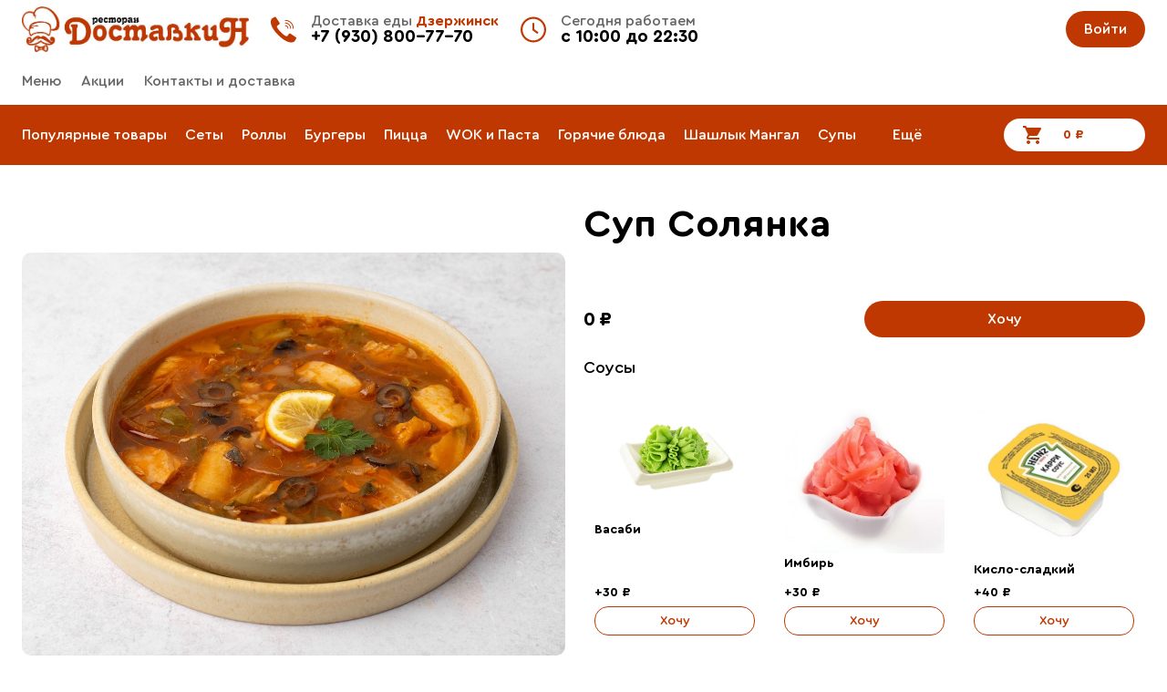

--- FILE ---
content_type: text/html; charset=UTF-8
request_url: https://rdostavkin.ru/product/1-kat-sup-solyanka/
body_size: 1933
content:

<!doctype html>
<html lang="en">
<head>
    <meta charset="utf-8" />
    <meta name="theme-color" content="#bf3801">
    <meta name="viewport" content="width=device-width, initial-scale=1, minimum-scale=1, shrink-to-fit=no, maximum-scale=1, user-scalable=no">

            <link rel="icon" href="/wp-content/uploads/2023/10/t5_oa3izhss.jpg"/>
    
    <title>Ресторан Доставкин - доставка еды в Дзержинске</title>
</head>
<body>
<noscript>You need to enable JavaScript to run this app.</noscript>
<script src="https://smartcaptcha.yandexcloud.net/captcha.js?render=onload&onload=onloadFunction"></script>

<script type="text/javascript">
    window.dataLayer = window.dataLayer || [];

    var foodNinjaVersion = '1.3';
    var townsTypeRoute = '';
    var hasTowns = false;
    var CONFIG_main_site_choose_town = '';
    var domain = 'rdostavkin.ru';
    var currentPlatform = 'site';
    var mobileType = '';

    var CONFIG_company_logo_main = '/wp-content/uploads/2024/01/fadf8cb2e67c6c03bcbc9c0245a53df1.jpg';
    var CONFIG_company_logo_footer = '/wp-content/uploads/2024/01/fadf8cb2e67c6c03bcbc9c0245a53df1.jpg';
    var CONFIG_design_dark_theme = '';
    var filialsType = 'town';
    var fullWidthSite = '';
    var newHeaderDesign = '';
    var CONFIG_main_color = '#bf3801';
    var CONFIG_second_color = '#8E1C1C';
    var CONFIG_logo_align = 'left';
    var CONFIG_type_font = 'cera';
    var CONFIG_empty_cart_image = '';
    var CONFIG_order_confirm_image = '';
    var CONFIG_order_failed_image = '';
    var CONFIG_not_working_image = '';
    var CONFIG_platform_off_image = '';
    var CONFIG_error_image = '';

    var backgroundColor = '';

    var towns = null;


    </script>

<!-- Yandex.Metrika counter -->
<script type="text/javascript" >
   (function(m,e,t,r,i,k,a){m[i]=m[i]||function(){(m[i].a=m[i].a||[]).push(arguments)};
   m[i].l=1*new Date();
   for (var j = 0; j < document.scripts.length; j++) {if (document.scripts[j].src === r) { return; }}
   k=e.createElement(t),a=e.getElementsByTagName(t)[0],k.async=1,k.src=r,a.parentNode.insertBefore(k,a)})
   (window, document, "script", "https://mc.yandex.ru/metrika/tag.js", "ym");

   ym(95800672, "init", {
        clickmap:true,
        trackLinks:true,
        accurateTrackBounce:true,
        webvisor:true,
        ecommerce:"dataLayer"
   });
</script>
<noscript><div><img src="https://mc.yandex.ru/watch/95800672" style="position:absolute; left:-9999px;" alt="" /></div></noscript>
<!-- /Yandex.Metrika counter --><script type="text/javascript">!function(){var t=document.createElement("script");t.type="text/javascript",t.async=!0,t.src='https://vk.com/js/api/openapi.js?173',t.onload=function(){VK.Retargeting.Init("VK-RTRG-1893171-dHnMZ"),VK.Retargeting.Hit()},document.head.appendChild(t)}();</script><noscript><img src="https://vk.com/rtrg?p=VK-RTRG-1893171-dHnMZ" style="position:fixed; left:-999px;" alt=""/></noscript>
<div id="root"></div>
<script>!function(e){function r(r){for(var n,f,l=r[0],i=r[1],a=r[2],c=0,s=[];c<l.length;c++)f=l[c],Object.prototype.hasOwnProperty.call(o,f)&&o[f]&&s.push(o[f][0]),o[f]=0;for(n in i)Object.prototype.hasOwnProperty.call(i,n)&&(e[n]=i[n]);for(p&&p(r);s.length;)s.shift()();return u.push.apply(u,a||[]),t()}function t(){for(var e,r=0;r<u.length;r++){for(var t=u[r],n=!0,l=1;l<t.length;l++){var i=t[l];0!==o[i]&&(n=!1)}n&&(u.splice(r--,1),e=f(f.s=t[0]))}return e}var n={},o={1:0},u=[];function f(r){if(n[r])return n[r].exports;var t=n[r]={i:r,l:!1,exports:{}};return e[r].call(t.exports,t,t.exports,f),t.l=!0,t.exports}f.m=e,f.c=n,f.d=function(e,r,t){f.o(e,r)||Object.defineProperty(e,r,{enumerable:!0,get:t})},f.r=function(e){"undefined"!=typeof Symbol&&Symbol.toStringTag&&Object.defineProperty(e,Symbol.toStringTag,{value:"Module"}),Object.defineProperty(e,"__esModule",{value:!0})},f.t=function(e,r){if(1&r&&(e=f(e)),8&r)return e;if(4&r&&"object"==typeof e&&e&&e.__esModule)return e;var t=Object.create(null);if(f.r(t),Object.defineProperty(t,"default",{enumerable:!0,value:e}),2&r&&"string"!=typeof e)for(var n in e)f.d(t,n,function(r){return e[r]}.bind(null,n));return t},f.n=function(e){var r=e&&e.__esModule?function(){return e.default}:function(){return e};return f.d(r,"a",r),r},f.o=function(e,r){return Object.prototype.hasOwnProperty.call(e,r)},f.p="/";var l=this.webpackJsonpwoowfood=this.webpackJsonpwoowfood||[],i=l.push.bind(l);l.push=r,l=l.slice();for(var a=0;a<l.length;a++)r(l[a]);var p=i;t()}([])</script>
<link href="/static/css/2.5c03ad62.chunk.css" rel="stylesheet">
<link href="/static/css/main.36aab00e.chunk.css" rel="stylesheet">
<script src="/static/js/2.a0bcecd3.chunk.js"></script>
<script src="/static/js/main.000be987.chunk.js"></script>    </body>
</html>

--- FILE ---
content_type: text/css
request_url: https://rdostavkin.ru/static/css/main.36aab00e.chunk.css
body_size: 20508
content:
body{margin:0;font-family:-apple-system,BlinkMacSystemFont,"Segoe UI","Roboto","Oxygen","Ubuntu","Cantarell","Fira Sans","Droid Sans","Helvetica Neue",sans-serif;-webkit-font-smoothing:antialiased;-moz-osx-font-smoothing:grayscale}code{font-family:source-code-pro,Menlo,Monaco,Consolas,"Courier New",monospace}.standart-header{display:flex;justify-content:space-between;align-items:center;width:100%;min-width:0}.header-phone{min-width:0}.header-phone,.header-work{color:var(--text-color);display:flex;margin-right:1.5rem!important}.header-phone--content{display:flex;flex-direction:column;justify-content:center;min-width:0}.header-phone .icn,.header-work .icn{width:28px;fill:var(--main-color);margin-right:1rem!important;flex-shrink:0}.header-phone .title{white-space:nowrap;overflow:hidden;text-overflow:ellipsis}.header-phone .title,.header-work .title{color:#666}.header-phone .info,.header-phone .town,.header-work .info{font-weight:700;font-size:19px}.header-phone .info,.header-phone .town{width:-webkit-fit-content;width:-moz-fit-content;width:fit-content;color:var(--text-color);text-decoration:none;white-space:nowrap}.header-phone .town.link{cursor:pointer;transition:color .2s}.header-phone .info:hover{text-decoration:underline}.header-phone .town.link:hover{color:var(--main-color)}@media (max-width:991px){.header-work{display:none}.header--right-col{flex-grow:0!important}}@media (max-width:899px){.header--right-col,.header-phone{display:none!important}}.header-logo-wrapper{height:56px;display:flex;flex-direction:column;justify-content:center}.header-logo{width:auto;height:50px;max-width:none;margin-right:1.5rem!important}.header-logo-wrapper .header-logo-link{display:inline-block;height:50px}#root .header-bar{background:var(--header-background);box-shadow:none;position:relative;margin-bottom:16px;border-bottom:1px solid var(--header-border)}.header-login{margin-left:15px}.header--right-col{flex-grow:1;display:flex;align-items:center;justify-content:flex-end}.header--right-col:empty{min-width:190px}.header--icon-btn{display:flex;flex-direction:column;align-items:center;margin-right:14px;color:var(--text-color);cursor:pointer;transition:color .15s ease 0s;position:relative}.header--icon-btn:hover{color:var(--main-color)}.header--icon-btn:hover .icon-btn--icon{-webkit-transform:translateY(-4px);transform:translateY(-4px)}.icon-btn--icon.MuiSvgIcon-root{font-size:26px!important;transition:-webkit-transform .15s ease 0s;transition:transform .15s ease 0s;transition:transform .15s ease 0s,-webkit-transform .15s ease 0s}.header--bonuses-title{font-size:16px;line-height:1}.header--bonuses-amount{position:absolute;top:-6px;left:calc(50% + 4px);background-color:var(--main-color);border-radius:10px;font-size:11px;line-height:16px;padding:0 6px;font-weight:600;color:#fff!important}.header-phone .title .MuiSkeleton-text{display:inline-block!important;min-width:50px!important;vertical-align:middle}.header-work .info-wrapper{display:flex;flex-direction:column;justify-content:center}.header-work .info-wrapper .info{white-space:nowrap}.header-mobile-menu,.header-wrapper.one-type .header-work{display:none}.header-wrapper.one-type .header-phone{order:0;margin-left:0!important;margin-right:0!important}.header-wrapper.one-type .header-logo-wrapper{order:1}.header-wrapper.one-type .header-logo{margin-right:0!important}.header-wrapper.one-type .header--right-col{flex-grow:0;order:3}.header-wrapper.two-type .header-phone{display:none}.header-wrapper.two-type .header-work{order:0;margin-left:0!important;margin-right:0!important}.header-wrapper.two-type .header-logo-wrapper{order:1}.header-wrapper.two-type .header-logo{margin-right:0!important}.header-wrapper.two-type .header--right-col{flex-grow:0;order:3}.header-bar .MuiToolbar-root{padding-right:0!important;padding-left:0!important}.top-menu{padding-bottom:16px;background:var(--top-menu-background);border-bottom:var(--top-menu-border)}@media (max-width:899px){.top-menu{display:none}}.top-menu ul{margin:0;padding:0 25px 0 0;list-style:none}.top-menu ul li{display:inline-block;padding:0;margin:0 22px 0 0}.top-menu ul li a.active,.top-menu ul li a:hover{color:var(--main-color)}.top-menu ul li a{display:block;line-height:1;color:#666;font-size:16px;text-decoration:none;padding-bottom:2px}.top-menu .MuiSkeleton-text{margin:20px 0 15px;height:19px;display:block}.stepper-header{display:flex;width:100%;justify-content:space-between}.MuiStepper-root{min-width:470px!important}.step-label .Mui-completed,.step-label svg.Mui-active{color:var(--main-color)!important}.step-label .MuiStepLabel-label{margin-top:2px!important}.mobile-menu .MuiDrawer-paper{background:#000;color:#fff}.mobile-menu.white .MuiDrawer-paper{background:#fff;color:#000}.mobile-menu-wrapper{width:350px}.mobile-menu-wrapper ul{list-style:none;margin:0;background:#000;padding:10px 20px}.mobile-menu.white .mobile-menu-wrapper ul{background:#fff}.mobile-menu--user-account-button{padding:20px 20px 10px}.mobile-menu-wrapper li:not(:last-child){padding-bottom:10px;margin-bottom:10px}.mobile-menu-wrapper li a{font-size:22px;color:#fff;padding-left:3px;text-decoration:none}.mobile-menu-wrapper li a.active{color:var(--main-color)}.mobile-menu.white .mobile-menu-wrapper li a{color:#000}.mobile-menu-wrapper li a:hover,.mobile-menu.white .mobile-menu-wrapper li a.active{color:var(--main-color)}.mobile-menu-wrapper{padding:20px}.mobile-menu--header{display:flex;align-items:center;justify-content:space-between;margin-bottom:40px}.mobile-menu-wrapper .header-phone,.mobile-menu-wrapper .header-work{color:#fff;display:flex;align-items:center;margin:0 0 20px!important;padding:10px 20px}.mobile-menu.white .header-phone,.mobile-menu.white .header-work{color:#000}.mobile-menu--contacts{display:flex;align-items:center;color:#fff;padding:10px 20px}.mobile-menu--contacts svg{width:28px;fill:var(--main-color);margin-right:1rem!important}.mobile-menu--contacts a{text-decoration:none;font-size:20px;color:#fff;font-weight:700}.mobile-menu.white .mobile-menu--contacts a{color:#000;font-weight:700}.mobile-menu--mobile-app{margin:0 0 20px 10px;max-width:165px;border:2px solid #fff;border-radius:7px}.mobile-menu--mobile-app,.mobile-menu--mobile-app a{display:flex;flex-direction:column;align-items:center;justify-content:stretch}.mobile-menu--mobile-app img{width:100%}.modal-alert--wrapper.choose-town .modal-alert--inner button{width:100%;padding:0!important}.button--choose-town.mobile{display:none}@media (max-width:899px){.standart-header{justify-content:flex-end}.header-wrapper .standart-header.vk{justify-content:center}.header-mobile-menu{display:block;position:absolute;left:0;top:50%;-webkit-transform:translateY(-50%);transform:translateY(-50%)}.header-mobile-menu svg{width:2rem;height:2rem;color:var(--text-color)}.header-wrapper{display:block!important;width:100%;text-align:right}.header-wrapper .header-logo,.mobile-menu-wrapper .header-logo{height:100%;width:auto;max-height:50px;margin-right:0!important}.header-logo-wrapper.vk{align-items:center}.modal-alert--wrapper.choose-town .modal-alert--inner{min-width:200px}.modal-alert--wrapper.choose-town .modal-alert--title{text-align:center}.button--choose-town.mobile{display:block;top:7px;position:absolute;left:50%;-webkit-transform:translateX(-50%);transform:translateX(-50%)}.header-stepper{display:none!important}.stepper-header{justify-content:flex-end}}.modal-alert--wrapper.choose-town{border-radius:20px}.choose-town--backdrop{visibility:hidden;opacity:0;position:absolute;height:100%;width:100%;background-color:hsla(0,0%,100%,.6);z-index:10;top:0;left:0;transition:opacity .2s;display:flex;align-items:center;justify-content:center;border-radius:20px}.choose-town--backdrop.visible{visibility:visible;opacity:1}.town-group{position:relative;margin-bottom:10px}.town-letter{overflow-y:auto;border-bottom:0;position:absolute;left:0}.town-letter,.town-link{display:block;text-decoration:none;font-size:20px}.town-link{color:var(--text-color);font-weight:100;margin-left:30px;width:-webkit-fit-content;width:-moz-fit-content;width:fit-content;cursor:pointer;border-bottom:1px dashed transparent}.town-link:last-child{margin-bottom:0}.town-link:hover{border-bottom:1px dashed #000;border-bottom:1px dashed var(--text-color,#000)}.choosenTown{color:var(--main-color)}.choose-town--logo{width:auto;height:50px;margin-bottom:16px}.mobile-menu--choose-town{display:flex;padding:10px 20px;align-items:center;margin-bottom:0;cursor:pointer}.mobile-menu--choose-town svg{margin-right:10px}.mobile-menu.white .mobile-menu--choose-town svg{color:#666}@media (max-width:899px){.modal-alert--wrapper.choose-town{border-radius:0;min-height:100%}.choose-town--backdrop{border-radius:0}}.fullwidth-header--wrapper{z-index:10;border-bottom:1px solid var(--divider-color);background:var(--header-background);margin-bottom:16px}.fullwidth-header,.fullwidth-header--wrapper{position:-webkit-sticky;position:sticky;top:0}.fullwidth-header{display:flex;align-items:center;padding:8px 0}.fullwidth-header--menu-btn{background-color:var(--counter-buttons-color);height:42px;width:42px;border-radius:12px;display:flex;flex-direction:column;align-items:center;justify-content:center;margin-right:24px;transition:all .2s;cursor:pointer}.fullwidth-header--menu-btn:hover{background-color:var(--mobile-menu-btn-hover)}.fullwidth-header--logo-container{display:flex;margin-right:24px}.fullwidth-header--logo{height:45px}.fullwidth-header--town-info{display:flex;flex-direction:column}.fullwidth-header--town{font-size:20px;color:var(--main-color);line-height:1}.fullwidth-header--time{font-size:14px;color:#666}.fullwidth-header--right-col{flex-grow:1;display:flex;align-items:center;justify-content:flex-end}@media (max-width:899px){.fullwidth-header--wrapper{position:static;top:0;z-index:10}.fullwidth-header{justify-content:flex-end}.fullwidth-header--menu-btn,.fullwidth-header--right-col,.fullwidth-header--town-info{display:none}}.footer{background:var(--footer-background);margin-top:3rem;color:#aaa;font-size:17px;line-height:25.5px}.footer--container{padding-top:3rem;padding-bottom:3rem}.footer.white .footer--container{padding-top:0;padding-bottom:3rem}.footer.white{background:#fff;color:#000}.footer b,.footer h1,.footer strong{color:#fff;line-height:1}.footer.white b,.footer.white h1,.footer.white strong{color:#000}.footer .about{margin-bottom:3rem}.footer h2,.footer h3,.footer h5,.footer h6{color:#fff}.footer .about-title{font-size:28px}.footer .about-divider{border:0;border-bottom:1px solid #3c3b3b;margin-bottom:3rem}.footer .about-divider:first-child{display:none}.footer h4{font-size:28px;color:#fff}.footer.white h4{font-size:28px;color:#000}.footer a:hover{color:#fff;text-decoration:underline}.footer.white a:hover{color:#333}.footer a{color:#aaa;font-size:16px;text-decoration:none}.footer.white a{color:#000}.footer h4 a{font-size:28px;color:#fff}.footer.white h4 a{color:#000}.footer--logo{width:auto;height:50px;max-width:none;margin-bottom:.5rem}.footer--adress-list{margin-top:10px}.footer--adress-list-title{color:#fff}.footer.white .footer--adress-list-title{color:#000;font-weight:600}.footer--adress{font-size:16px}.footer ul{padding:0;margin:0;list-style:none}.contacts--social-links{display:flex}.contacts--social-links>:not(:first-child){margin-left:6px}.footer--icon{display:flex;align-items:center;justify-content:center;width:32px;height:32px;background-color:#fff;border-radius:50%}.footer.white .footer--icon{background-color:#000}.footer--icon svg{width:22px;height:22px;color:#333}.footer.white .footer--icon svg{color:#fff}.footer--icon-telegram{width:32px;height:32px;color:#fff}.footer.white .footer--icon-telegram{color:#000}.mobile-apps a{display:block;width:-webkit-fit-content;width:-moz-fit-content;width:fit-content;line-height:1}.mobile-apps a:hover img{background-color:hsla(0,0%,100%,.5);transition:background-color .2s}.mobile-apps img{max-width:145px;border:2px solid #fff;border-radius:7px;margin:10px 0 0}.footer.white .mobile-apps img{border:2px solid #000;background-color:#000}.footer.white .mobile-apps img:hover{border:2px solid #000;background-color:#333}.footer-copyright{margin-top:3rem}.creators{border:2px dashed #444;line-height:1;border-radius:15px;padding:9px 10px 12px;font-size:17px;color:#aaa;display:inline-block;position:relative}.footer.white .creators{color:#000}.creators a:hover{text-decoration:underline}.creators a:hover,.footer.white .creators a:hover{color:var(--sec-color);border-color:var(--sec-color)}.creators a,.footer.white .creators a{color:var(--main-color)}.mobile-apps-widget{width:100%;overflow:hidden;padding:28px 0 18px;background-color:var(--main-color);position:relative}.mobile-apps-widget--inner-wrapper{display:flex;justify-content:space-between}.mobile-apps-widget--logo-container{position:absolute;top:0;height:100%;width:125px}.mobile-apps-widget--logo{height:200px;width:100%;position:absolute;top:10px}.mobile-apps-widget--circle{position:absolute;top:2px;left:50%;-webkit-transform:translateX(-50%);transform:translateX(-50%);width:220px;height:220px;display:flex;align-items:center;justify-content:center;border:1px solid hsla(0,0%,100%,.15);border-radius:50%}.mobile-apps-widget--inner-circle{width:75%;height:75%;border-radius:50%;border:1px solid hsla(0,0%,100%,.6)}.mobile-apps-widget--img{position:absolute;max-width:calc(100% - 30px);max-height:calc(100% - 45px);top:calc(50% + 10px);left:50%;-webkit-transform:translate(-50%,-50%);transform:translate(-50%,-50%)}.mobile-apps-widget--description{flex-grow:1;color:#fff;margin-left:224px;margin-right:32px;max-width:450px}.mobile-apps-widget--links-container{display:flex;flex-wrap:nowrap}.mobile-apps-widget--link:not(:last-child){margin-right:16px}.mobile-apps-widget--link a{display:block;width:-webkit-fit-content;width:-moz-fit-content;width:fit-content;line-height:1}.mobile-apps-widget--link img{max-width:145px;border:2px solid #fff;border-radius:7px}.mobile-apps-widget--link:hover img{background-color:hsla(0,0%,100%,.5);transition:background-color .2s}@media (max-width:899px){.mobile-apps-widget--inner-wrapper{flex-wrap:wrap-reverse;justify-content:space-around;grid-row-gap:32px;row-gap:32px;grid-column-gap:16px;-webkit-column-gap:16px;column-gap:16px}.mobile-apps-widget--logo-container{position:relative;display:flex;flex-direction:column;align-items:center;justify-content:center;height:150px;width:150px;order:1}.mobile-apps-widget--logo{height:auto;top:0}.mobile-apps-widget--img{top:65%;max-width:calc(100% - 40px)}.mobile-apps-widget--description{margin-right:0;margin-left:0;order:3;text-align:center;max-width:none}.mobile-apps-widget--links-container{flex-direction:column;order:2}.mobile-apps-widget--link:not(:last-child){margin-right:0;margin-bottom:8px}}.product{height:100%;border-radius:15px;vertical-align:top;position:relative;overflow:hidden;display:flex;flex-direction:column}.product-grid-item.one-layout .product{box-shadow:var(--product-box-shadow)}.product.disabled{opacity:.5}.product:hover{box-shadow:var(--product-box-shadow);z-index:1;overflow:hidden;border-radius:15px;transition:box-shadow .15s}.product-grid-item.one-layout .product:hover{box-shadow:var(--product-hover-box-shadow)}.product--image{height:180px;box-sizing:initial;padding:20px 20px 0}.product--image .lazyload-wrapper{height:100%;display:flex;justify-content:center;align-items:center}.product--image.fixedRatio .lazyload-wrapper{padding-top:68.75%;position:relative;overflow:hidden;border-radius:10px}.one-layout .product--image.fixedRatio .lazyload-wrapper{border-radius:0}.product--image img{border-radius:10px;max-width:100%;max-height:100%}.product--image img.soon{height:100%}@media (min-width:899px){.product--image.fullwidth{height:auto}.one-layout .product .product--image{position:relative;padding:0 0 75%;height:auto}.one-layout .product .product--image img{border-radius:0;position:absolute;top:0}.one-layout .product .product--image.fullwidth{padding:0}.one-layout .product .product--image.fullwidth img{position:relative;width:100%}.product .product--image.fullwidth.fixedRatio img{position:absolute;top:50%;-webkit-transform:translateY(-50%);transform:translateY(-50%);max-height:none}}.product--image .placeholder img{width:100%;left:0}.product--image img,.product.open .product--image img{transition:-webkit-transform .15s;transition:transform .15s;transition:transform .15s,-webkit-transform .15s}.product--inner-wrapper{display:flex;flex-direction:column;padding:0 20px 20px;flex-grow:1}.product--title{position:relative;margin-top:10px;margin-bottom:.75rem;font-size:20px;font-weight:bolder;text-overflow:ellipsis;flex-grow:1}.product--title>*{margin:0}.product--description{position:relative;height:48px;overflow:hidden;font-size:14px;line-height:1.15;color:#666;word-break:break-word;margin-bottom:8px}.short-fade{position:absolute;left:0;bottom:-1px;width:100%;height:22px;background:linear-gradient(180deg,rgba(var(--product-fade-color),0) 0,rgba(var(--product-fade-color),1));filter:progid:DXImageTransform.Microsoft.gradient(startColorstr="#00ffffff",endColorstr="#ffffff",GradientType=0)}.product--inner-wrapper .action{width:100%;text-align:end;cursor:pointer;color:var(--main-color);font-size:13px}.product--inner-wrapper .action span{border-bottom:1px dashed var(--main-color)}.product .product--description:hover,.product .product--image:hover,.product .product--title:hover{cursor:pointer}.product--buying{display:flex;justify-content:space-between;margin-top:10px;align-items:flex-end}.product--buying .btn-buy{height:40px;white-space:nowrap}.product--price-wrapper{display:flex;flex-direction:column;justify-content:center}.product--price{font-size:22px;font-weight:700;letter-spacing:-1px;line-height:1}.product--old-price{position:relative;margin-right:5px;font-size:14px}.product--sales{align-items:center}.product--info,.product--sales{white-space:nowrap;display:flex;flex-wrap:wrap}.product--info{font-weight:400;line-height:1}.product--info .weight{margin-right:10px}.product--info .count-rolls,.product--info .weight{position:relative;font-size:14px;color:#aaa!important}.product--quantity{display:flex;font-size:0;bottom:0}.product--quantity .product-add,.product--quantity .product-decrease{width:32px!important;border-radius:50% 0 0 50%;padding:0;cursor:pointer;border:0;color:#999;background:var(--counter-buttons-color);font-size:16px;vertical-align:top;display:inline-flex;align-items:center;justify-content:center;min-width:auto}.product--quantity .product-add{border-radius:0 50% 50% 0}.product--quantity .product-decrease{border-radius:50% 0 0 50%}.product--quantity .product-add:hover,.product--quantity .product-decrease:hover{background:var(--main-color);border-color:var(--main-color);color:#fff}.product--quantity .quantity{height:40px;width:34px;display:inline-block;border:0;font-size:14px;color:var(--text-color);font-weight:500;padding-right:0;padding-left:0;text-align:center;border-radius:0;vertical-align:middle;background:var(--counter-buttons-color);outline:none!important}.product--labels-wrapper{position:absolute;top:20px;left:20px;font-size:13px;z-index:1;display:flex;flex-wrap:wrap}@media (min-width:899px){.product{background:var(--product-background)}.product:before{box-shadow:inset 0 0 0 1px var(--product-border);height:100%;width:100%;position:absolute;content:"";border-radius:inherit;pointer-events:none}.product-grid-item:has(.product--image.fullwidth) .product--labels-wrapper{top:30px;left:30px}.product-grid-item.one-layout:has(.product--image.fullwidth) .product--labels-wrapper{top:20px;left:20px}}.product--label.peoples svg{width:14px;height:14px;margin-right:5px;position:relative}.product--label{background:#f3f3f7;padding:5px 10px;border-radius:20px;font-weight:700;margin:0 5px 5px 0;display:inline-flex;align-items:center}.product--label.hit{color:#000;background:#fbcd00}.product--label.peoples{color:#000}.product--label.discount,.product--label.new{background:#ea1b14;color:#fff}@media (max-width:899px){.product-grid-item{border-radius:0;width:100%}.product-grid-item.default-layout{padding:0 0 25px}.product-grid-item.default-layout:not(:last-child){margin-bottom:20px!important;border-bottom:1px solid var(--divider-color)}.product-grid-item.default-layout .product{padding:0;max-width:100%;height:auto;box-shadow:none;border-radius:0;flex-direction:row}.product-grid-item.one-layout .product{border-radius:15px;background:var(--product-background)}.product-grid-item.one-layout .product:before{box-shadow:inset 0 0 0 1px var(--product-border);height:100%;width:100%;position:absolute;content:"";border-radius:inherit;pointer-events:none}.product--image .placeholder img{width:100%;left:0}.product .product--image{min-width:130px!important;margin-right:15px;width:130px;padding:0;height:auto}.product-grid-item.one-layout .product .product--image{min-width:unset!important;margin-right:0;width:100%;height:auto;position:relative;padding:0 0 75%}.product .product--image img{border-radius:10px;position:static;max-width:100%;max-height:100%;bottom:auto;left:0;-webkit-transform:translate(0);transform:translate(0)}.product-grid-item.one-layout .product .product--image .lazyload-wrapper{display:block}.product-grid-item.one-layout .product .product--image img{border-radius:0;position:absolute;top:0;left:50%;width:auto;-webkit-transform:translateX(-50%);transform:translateX(-50%)}.one-layout .product .product--image.fullwidth{padding:0}.one-layout .product .product--image.fullwidth img{position:relative;width:100%}.product .product--image.fullwidth.fixedRatio img{position:absolute;top:50%;left:0;-webkit-transform:translateY(-50%);transform:translateY(-50%);max-height:none}.product-grid-item.one-layout .product .product--image .placeholder img{left:0}.product--labels-wrapper{display:block;width:150px;top:0;left:0}.product-grid-item.one-layout .product--labels-wrapper{top:20px;left:20px;width:auto}.product--label{display:inline-block}.product--title{white-space:normal;margin-top:0}.product-grid-item.one-layout .product--title{margin-top:10px}.product--inner-wrapper{width:100%;padding:0}.product-grid-item.one-layout .product--inner-wrapper{padding:0 20px 20px}.product:hover{box-shadow:none}.product--quantity .product-add,.product--quantity .product-decrease{width:28px!important}.cart--product .product-add,.cart--product .product-decrease{height:28px!important}.product--quantity .quantity{width:28px;display:inline-block}.cart--product .product--quantity .quantity{height:28px}.product-grid-item:not(.one-layout) .short-fade{background:linear-gradient(180deg,rgba(var(--rgb-background-color),0) 0,rgba(var(--rgb-background-color),1))}}@media (max-width:600px){.product-grid-item.one-layout{width:100%;margin:0 0 20px;margin-bottom:20px!important}}.MuiContainer-root.cart-container{max-width:850px}.cart-product-list{margin-top:3rem}.cart--product{display:flex;align-items:center;padding-bottom:5px;padding-top:5px;border-bottom:1px solid #eee;margin-bottom:5px}.collapse-cart-product:first-child .cart--product{border-top:1px solid #eee}.cart--product-image{width:80px;margin-right:20px}.cart--product-image img{width:100%;vertical-align:middle}.cart--product-name{flex-grow:1;width:100%}.cart--product-description{font-size:13px;color:#5c6370!important}.cart--product-inner{width:100%;display:flex;align-items:center;position:relative}.cart--product .product--quantity{display:flex;margin:0 10px;width:160px}.cart--free-addons .product--quantity{font-size:15px}.cart--product-result{margin:0 10px;width:160px;text-align:left;font-weight:700;white-space:nowrap}.cart--product-remove{cursor:pointer;margin:0 0 0 10px;line-height:1;color:var(--text-color)}.cart--product .cart--product-remove svg{width:1.2rem;height:1.2rem}.cart--product .product--info,.cart--product .product--quantity{position:relative}.cart--product-name{font-size:22px;font-weight:700}.cart--product .product--info{margin-top:5px}.cart--product-attributes{font-size:12px;color:#aaa}.cart--product .product--info .count-rolls,.cart--product .product--info .weight{font-size:12px}.before-promocode-price{text-decoration:line-through}.addon-products--title,.bonuses-products--title,.recommend-products--title{margin:3rem 0 10px;font-size:28px;font-weight:500}.bonuses-products--title,.recommend-products--title{margin:3rem 0 30px}.swiper.addon-products-swiper{padding:0 20px;margin-left:-20px;margin-right:-20px}.swiper.addon-products-swiper .swiper-button-prev,.swiper.addon-products-swiper .swiper-rtl .swiper-button-next{left:30px}.swiper.addon-products-swiper .swiper-button-next,.swiper.addon-products-swiper .swiper-rtl .swiper-button-prev{right:30px}.swiper-button-next,.swiper-button-prev{color:var(--main-color)!important}.cart--subtotal-price{margin:3rem 0 -2rem;font-size:18px;font-weight:700;text-align:right;padding-bottom:1rem;border-bottom:1px solid #eee}.cart--total-price{margin:3rem 0 15px;font-size:24px;font-weight:700;text-align:right}.cart--subtotal-price .money,.cart--total-price .money{display:inline-block;width:100px;color:var(--main-color)}.cart--bottom-buttons{display:flex;justify-content:space-between}.cart--bottom-buttons .button-arrow{padding-right:40px!important}.cart-product-list .promocode-wrapper{margin-top:2rem}.cart--empty img{max-width:150px;margin-bottom:20px}.cart--empty h4{font-size:26px}.old-price{position:relative}.old-price-line{position:absolute;width:110%;height:80%;left:-5%;bottom:0}.new-price{color:var(--main-color)}@media (max-width:480px){.cart--bottom-buttons{flex-direction:column}.cart--bottom-buttons button{flex-grow:1}.cart--bottom-buttons button:not(:first-child){margin-top:10px}}@media (max-width:899px){.cart--product .product--quantity{margin:10px 0;width:100px}.cart--product-result{position:absolute;bottom:8px;right:0;width:auto;font-size:16px}.cart--product-name{padding-right:25px}.cart--product-inner{display:block}.cart--product .cart--product-remove{position:absolute;top:4px;right:0}.promocode-product .cart--product-remove{display:none}.promocode-product .cart--product-result{top:5px}.promocode-product .cart--product-result br{display:none}.promocode-product .cart--product-result .before-promocode-price{margin-right:10px}.promocode-product .cart--product-result{top:50%;-webkit-transform:translateY(-50%);transform:translateY(-50%)}}.minicart-recommends{margin-bottom:40px}.reccomend-slide--addons-wrapper.recommend-product img{width:70px!important;border-radius:5px}.minicart--recommends-title{margin:40px 0 10px;padding-left:20px}.minicart-recommends .swiper{padding:20px;margin-top:-20px;margin-bottom:-20px}.minicart-recommends .swiper-wrapper{padding:0;margin:0}.minicart-recommends .recommend-product{background:var(--background-color);height:125px!important;box-shadow:0 6px 20px rgb(6 5 50/10%)!important;transition:box-shadow .15s ease-out 0s}.minicart-recommends .recommend-product:hover{box-shadow:0 10px 16px -10px rgb(6 5 50/10%)!important}.minicart-recommends .recommend-product:active{box-shadow:0 0 0 rgb(6 5 50/10%)!important}.reccomend-slide--addons-wrapper.recommend-product{display:block;text-align:center}.reccomend-slide{display:flex;height:auto!important;width:auto!important}.home-recommends{margin-bottom:40px}.home-recommends--title{margin-bottom:.75rem}.home-recommends .swiper{padding-top:20px;margin-top:-20px;padding-bottom:20px;margin-bottom:-20px}.home-recommends .recommend-product{box-shadow:var(--recommend-product-box-shadow);background:var(--product-background);transition:box-shadow .15s}.home-recommends .recommend-product:hover{box-shadow:var(--product-hover-box-shadow)}@media (max-width:899px){.home-recommends{margin-left:-16px;margin-right:-16px;padding-left:16px;padding-right:16px}.home-recommends .swiper{margin-left:-16px!important;margin-right:-16px!important;padding-left:16px!important;padding-right:16px!important}}@media (min-width:899px){.home-recommends .recommend-product:before{box-shadow:inset 0 0 0 1px var(--product-border);height:100%;width:100%;position:absolute;top:0;left:0;content:"";border-radius:inherit;pointer-events:none}.home-recommends{margin-left:-24px;margin-right:-24px;padding-left:24px;padding-right:24px}.home-recommends .swiper{margin-left:-24px!important;margin-right:-24px!important;padding-left:24px!important;padding-right:24px!important}}.home-recommends .swiper-button-next.swiper-button-disabled,.home-recommends .swiper-button-prev.swiper-button-disabled{display:none}.recommend-product{display:flex;padding:12px;font-size:14px;border-radius:15px;overflow:initial;cursor:pointer}.recommend-product .right-block{display:flex;flex-direction:column;justify-content:center;font-size:15px;position:relative;max-width:120px;min-width:80px}.recommend-product .product-image{width:95px;height:95px;margin-right:15px;display:flex;flex-direction:column;justify-content:center}.recommend-product .product-image img{max-width:100%;max-height:100%;border-radius:4px}.recommend-product .product--price{margin-top:10px;font-size:17px;font-weight:700}.product-name{display:-webkit-box;-webkit-line-clamp:3;-webkit-box-orient:vertical;overflow:hidden}.cart--addon-products .addon-product{width:100%;padding:10px 10px 71px;margin:20px 0 26px;box-shadow:0 0 13px rgba(0,0,0,.1)!important}.cart--addon-products .addon-slide{height:auto;display:flex}.cart--addon-products .addon-product--image{text-align:center}.cart--addon-products .addon-product--image img{max-width:75%}.minicart--text-info{border:1px solid #99dfff}.minicart.btn--action{display:flex;margin-left:auto;align-items:center}.sticked-top-bar.filled .minicart.btn--action{background-color:var(--background-color)!important}.sticked-top-bar.filled .minicart--cart-icon,.sticked-top-bar.filled .minicart--topcart--total{color:var(--main-color)}.sticked-top-bar.filled .minicart.btn--action:hover .minicart--cart-icon,.sticked-top-bar.filled .minicart.btn--action:hover .minicart--topcart--total{color:var(--sec-color)}.minicart.btn--action:hover{background:var(--main-color)!important;box-shadow:0 0 15px 0 var(--main-color);cursor:pointer}.minicart--separator{display:inline-block;width:1px;border-left:1px solid hsla(0,0%,100%,.3);height:15px;vertical-align:middle;margin:0 10px}.minicart--topcart--total{position:relative;top:auto;display:inline-flex;align-items:center;left:auto;color:#fff;font-weight:700;font-size:14px;overflow:hidden;width:70px}.minicart--topcart--total .minicart--topcart--price-total{position:absolute;white-space:nowrap;top:0;left:0;transition:all .25s}.minicart--topcart--total .minicart--topcart--count-item{white-space:nowrap;top:0;left:0;opacity:0;-webkit-transform:translate(-100px);transform:translate(-100px);transition:all .25s}.btn--action.minicart:hover .minicart--topcart--price-total{opacity:0}.btn--action.minicart:hover .minicart--topcart--count-item{opacity:1;-webkit-transform:translate(0);transform:translate(0)}.minicart--empty{text-align:center;position:absolute;left:15px;width:auto;right:15px;top:50%;-webkit-transform:translateY(-50%);transform:translateY(-50%)}.minicart--empty img,.minicart--empty svg{width:auto;height:100%;max-width:200px;max-height:200px;color:var(--text-color)}.minicart--inner{display:flex;flex-direction:column;width:420px;height:100%;background:var(--mini-cart-background)}.minicart--product-list{height:100%;overflow:auto;position:relative;padding-bottom:10px}.minicart--product-list::-webkit-scrollbar{width:6px}.minicart--product-list::-webkit-scrollbar-track{background:transparent}.minicart--product-list::-webkit-scrollbar-thumb{background:rgba(0,0,0,.2);border-radius:4px}.minicart--inner-title{margin-top:10px;margin-bottom:10px;padding-left:15px;padding-right:5px;display:flex;justify-content:space-between;align-items:center}.minicart--inner-title.vk{flex-direction:row-reverse;justify-content:flex-end;line-height:.8}.minicart--inner-title.vk>:first-child{margin-left:6px}.minicart--angle-icon{height:.9em;width:.9em}.minicart--product{margin-bottom:10px;padding:15px;background:var(--background-color);position:relative;font-size:14px;box-shadow:0 0 10px 0 rgb(100 100 100/10%)}.minicart--product.free-addon .minicart--product-quantity .quantity{border-radius:50%}.minicart--product-attributes{font-size:13px;color:#5c6370!important}.minicart--product-image img{width:60px;border-radius:4px}.minicart--product-inner{flex-grow:1;padding-left:10px;position:relative}.minicart--product-info{display:flex;font-weight:400}.minicart--product-info .weight{margin-right:10px}.minicart--product-info .count-rolls,.minicart--product-info .weight{position:relative;font-size:13px;color:#5c6370!important}.minicart--product-info .promocode-name{font-size:13px;color:#5c6370!important}.minicart--product-title{display:flex;justify-content:space-between;align-items:flex-start;margin-bottom:5px}.minicart--product-remove{display:flex;cursor:pointer;color:var(--text-color);transition:color .2s;margin-left:8px}.minicart--product-remove:hover{color:var(--main-color)}.minicart--product-remove svg{width:15px;height:auto}.minicart--product-price{font-size:16px;margin-top:5px;font-weight:700}.minicart--product-name{font-weight:700;color:var(--text-color);line-height:1;font-size:16px;word-break:break-word}.minicart--product-quantity{font-size:0;right:0;bottom:0;display:flex;flex-wrap:nowrap}.minicart--product-quantity .product-add,.minicart--product-quantity .product-decrease{height:32px!important;width:32px!important;border-radius:50% 0 0 50%;line-height:1;padding:6px 16px!important;cursor:pointer;border:0;color:#999;background:var(--counter-buttons-color);font-size:16px;vertical-align:top;display:inline-flex;align-items:center;justify-content:center;min-width:auto}.minicart--product-quantity .product-add{border-radius:0 50% 50% 0}.minicart--product-quantity .product-decrease{border-radius:50% 0 0 50%}.minicart--product-quantity .product-add:hover,.minicart--product-quantity .product-decrease:hover{background:var(--main-color);border-color:var(--main-color);color:#fff}.change-quanity.modal-change-quantity .product-add:hover,.change-quanity.modal-change-quantity .product-decrease:hover{background:var(--sec-color);border-color:var(--sec-color)}.minicart--product-quantity .quantity{width:40px;display:inline-block;border:0;font-weight:500;padding-right:0;padding-left:0;text-align:center;border-radius:0;vertical-align:middle;outline:none!important}.minicart--product-quantity .minicart--variations-buy,.minicart--product-quantity .quantity{height:32px;font-size:14px;color:var(--text-color);background:var(--counter-buttons-color)}.minicart--product-quantity .minicart--variations-buy:hover{background:var(--main-color);border-color:var(--main-color);color:#fff}.minicart--product-result{font-weight:700;justify-content:space-between;align-items:center;display:flex;font-size:16px;margin-top:10px;padding-top:10px;border-top:1px solid var(--divider-color)}.minicart--free-addons-title{margin:40px 0 10px;padding-left:20px}.minicart--total-wrapper{position:-webkit-sticky;position:sticky;bottom:0;left:0;right:0;background:var(--background-color);padding:15px;z-index:1;box-shadow:0 0 10px rgb(6 5 50/20%)}.minicart--total-wrapper .btn--action{width:100%;display:block;text-align:center;text-decoration:none;padding:6px 16px;border-radius:4px;line-height:1.8;margin-top:5px;font-size:16px!important}.minicart--total-divider:first-child{display:none}.minicart--total-block{color:var(--text-color);display:flex;justify-content:space-between;font-size:18px;font-weight:700;margin-bottom:15px}.minicart--total-price{color:var(--main-color);white-space:nowrap}.mobile-header--contacts{padding:15px;border:1px dashed #ccc;border-radius:10px;font-size:28px}.mobile-header--contacts a{text-decoration:none}.minicart-mobile{position:relative;margin-left:auto;bottom:20px;right:20px;background:var(--background-color);color:var(--main-color);height:56px;width:56px;display:flex;justify-content:center;align-items:center;border-radius:50%;z-index:100;box-shadow:0 10px 20px rgb(0 0 0/20%)}.active-bonuses .minicart-mobile{bottom:60px}.minicart-mobile svg{width:30px}.minicart-mobile--count-item{position:absolute;top:-5px;right:-5px;background:var(--main-color);color:#fff;width:23px;height:23px;line-height:1;font-size:12px;display:flex;justify-content:center;align-items:center;border-radius:50%}.minicart--subtotal-price>:first-child{margin-top:.7rem}.minicart--subtotal-price>:last-child{margin-bottom:.7rem}.mini-cart-bonuses,.minicart--subtotal-price .price,.minicart--subtotal-price .promocode{display:flex;justify-content:space-between}.mini-cart-bonuses--title{display:flex;align-items:center}.mini-cart-bonuses--title svg{width:.75em;height:.75em;margin-top:4px;margin-left:4px;cursor:pointer}.mini-cart-bonuses--title svg:hover{color:var(--main-color)}.mini-cart-bonuses--tooltip{font-size:13px;margin:4px}.mini-cart-bonuses--tooltip-more{margin-top:8px;color:var(--main-color);cursor:pointer;width:-webkit-fit-content;width:-moz-fit-content;width:fit-content}@media (min-width:550px) and (max-width:899px){.minicart--inner{max-width:450px}}@media (max-width:550px){.minicart--inner{max-width:none}}@media (max-width:899px){.mobile-minicart .minicart{position:fixed;text-decoration:none;bottom:0;left:0;right:0;height:56px;background:#fff;box-shadow:0 -4px 5px 1px rgb(0 0 0/10%)}.minicart-modal--title{padding-left:15px}.minicart--separator{display:none}.minicart--topcart--total{display:flex!important;width:100%!important;justify-content:space-between;padding:0 16px;height:56px;color:var(--main-color);left:auto;width:100px;display:block;text-align:left;font-size:16px}.minicart--inner{width:100vw;padding:0}.minicart--topcart--total .minicart--topcart--price-total{position:relative;white-space:nowrap;display:block}.minicart--product-list{height:100%;overflow:auto}.minicart--topcart--total .minicart--topcart--count-item{white-space:nowrap;display:flex;align-items:center;top:0;left:0;opacity:1;color:#000;-webkit-transform:none;transform:none;transition:all .25s}.btn--action.minicart:hover .minicart--topcart--price-total{opacity:1}}.mainloader{display:flex;align-items:center;justify-content:center;height:100vh}.loader-inner{text-align:center}.loader-logo{margin-bottom:20px;max-width:200px}.loader-text{font-size:20px;margin-top:15px}.footer-bonuses{width:100%;height:40px;background-color:#333}.footer-bonuses__container{margin:0 auto;display:flex!important;position:relative}.footer-bonuses__info{height:40px;width:175px;padding-right:50px;display:flex;white-space:nowrap;align-items:center;color:#fff;position:relative;z-index:1;cursor:pointer}.footer-bonuses__info:after{position:absolute;right:0;background:var(--main-color);display:block;content:" ";bottom:0;width:10px;top:0;z-index:-1;width:1000px}.footer-bonuses__points{width:100%;position:relative}.footer-bonuses__points-bg{position:absolute;top:0;left:0;height:40px;max-width:100%;background-color:var(--main-color);transition:width 1s}.footer-bonuses__point{width:4px;height:40px;background:#fff;position:absolute}.footer-bonuses__point-block{white-space:nowrap;display:inline-block;line-height:1;padding:5px 10px;background:#fff;border-radius:5px;color:#000;margin-top:7px;-webkit-transform:translateX(-50%);transform:translateX(-50%);font-size:14px;letter-spacing:-.3px}.footer-bonuses__point-valute{margin-left:3px}@media (max-width:899px){.footer-bonuses__point-block{width:34px;padding:3px;top:8px;position:relative;font-size:12px;-webkit-transform:rotate(-90deg);transform:rotate(-90deg);text-align:center;margin-left:-17px;margin-top:0}.footer-bonuses__point-valute{display:none}}.bonuses-modal--dialog .modal-alert--wrapper{border-radius:20px;padding:50px 0}.bonuses-modal--wrapper{overflow:hidden;display:flex}.bonuses-modal--inner-wrapper{overflow-y:scroll;padding:0 50px;width:100%}.bonuses-modal--inner-wrapper::-webkit-scrollbar{width:6px}.bonuses-modal--inner-wrapper::-webkit-scrollbar-thumb{background:rgba(0,0,0,.2);border-radius:4px}.bonuses-modal--inner-wrapper::-webkit-scrollbar-track{background:transparent}.bonuses-modal__header{display:flex;justify-content:space-between}.bonuses-modal__title{font-size:20px;font-weight:600;padding:35px 0 0 40px}.bonuses-modal__cart{border:3px solid transparent}.bonuses-modal__cart-active{position:relative;border:3px solid var(--main-color)}.bonuses-modal__img-wrapper{width:200px;height:200px;margin:0 auto}.bonuses-modal__img{width:100%;height:100%}.bonuses-modal__carts{margin-bottom:20px}.bonuses-modal__carts .product{width:100%;height:auto}.bonuses-modal__carts .product:before{display:none}.bonuses-modal__cart-title{height:50px;overflow:hidden;font-size:20px;font-weight:bolder;text-overflow:ellipsis;display:-webkit-box!important;-webkit-line-clamp:2;-webkit-box-orient:vertical;white-space:normal}.bonuses-modal__cart-subtitle{color:var(--main-color);margin-bottom:10px}.bonuses-modal__cart-content{font-size:13px;color:#666;height:35px;overflow:hidden;position:relative}.bonuses-modal__cart-content--mod{height:inherit;min-height:35px}.bonuses-modal__cart-gradient{position:absolute;bottom:0;left:0;width:100%;height:25px;background:linear-gradient(transparent,#fff)}.bonuses-modal__cart-info{margin-top:5px;display:flex;justify-content:space-between;flex-wrap:wrap-reverse}.bonuses-modal__price-container{margin-bottom:10px}.bonuses-modal__cart-price{position:relative}.bonuses-modal__cart-cost{margin-right:5px;white-space:nowrap;font-size:14px;font-weight:700}.bonuses-modal__detail-wrapper{position:relative}.bonuses-modal__cart-detail{border-bottom:1px dashed #ff5722;color:#ff5722;font-size:14px;cursor:pointer;text-align:right}.bonuses-modal__btn-wrapper{width:100%;height:38px;position:relative;margin-top:10px}.bonuses-modal__btn{position:absolute;top:0;left:0;z-index:10;background-color:#ff5722;border:none;height:38px;width:100%;color:#fff;font-size:15px;border-radius:5px;cursor:pointer}.bonuses-modal__btn-lack{border:1px solid #ff5722;background-color:#fff;color:#ff5722}.bonuses-modal__inner-wrapper{flex-grow:1;padding:0 20px 20px;min-width:0}.bonuses-modal__carts .product .product--image{display:flex;flex-direction:column;align-items:center;justify-content:center}@media (min-width:900px){.bonuses-modal__cart-title{margin-top:10px}}@media (max-width:899px){.bonuses-modal--dialog .modal-alert--wrapper{border-radius:0;padding:50px 0;min-height:100%}.bonuses-modal--inner-wrapper{overflow-y:visible;padding:0}.bonuses-modal--wrapper .modal-close{background-color:var(--modal-background);color:var(--text-color)!important}.bonuses-modal__carts .product{width:100%;display:flex;flex-direction:row;padding:15px;border-radius:15px}.bonuses-modal__carts .product .product--image{width:130px}.bonuses-modal__inner-wrapper{padding:0}.bonuses-modal__cart-title{height:auto}.bonuses-modal{width:100%;max-width:600px;margin:0}.bonuses-modal__carts{display:block;width:100%;margin:40px auto 50px}.bonuses-modal__cart{width:90%;margin:0 auto 8px}}.alert--wrong-variant{border:1px solid #ffc3c2}.MuiDialog-container .MuiDialog-paper{overflow:unset}.product-modal-dialog .MuiDialog-container .MuiDialog-paper{border-radius:20px}.product-modal-wrapper{height:100%;display:flex;overflow:hidden}@media (max-width:899px){.product-modal-wrapper{overflow:visible}}.modal-close{position:absolute!important;right:-60px;top:0;color:#fff!important}@media (max-width:899px){.product-modal-wrapper .modal-close{right:15px;left:unset;background-color:var(--modal-background);color:var(--text-color)!important}.product-modal-wrapper .modal-close.vk{left:15px;right:unset}}@media (min-width:899px) and (max-width:991px){.modal-close{position:absolute!important;right:15px;left:unset;top:7px;color:var(--text-color)!important}.product-modal-wrapper .modal-close{left:15px;right:unset;background-color:#fff}}.modal-close:hover svg{transition:-webkit-transform .5s;transition:transform .5s;transition:transform .5s,-webkit-transform .5s;-webkit-transform:rotate(180deg);transform:rotate(180deg)}.product-modal{display:flex;width:100%}.product-modal--scrolling{overflow:auto;height:500px;margin-top:25px;padding:0 20px 10px}.product-modal--scrolling::-webkit-scrollbar{width:5px}.product-modal--scrolling::-webkit-scrollbar-track{background:transparent}.product-modal--scrolling::-webkit-scrollbar-thumb{background:rgba(0,0,0,.2);border-radius:4px}.product-modal--info,.product-modal .product-modal--image{width:50%;padding:20px}.product-modal--info{background-color:var(--modal-background-primary);border-radius:0 20px 20px 0;padding:0;display:flex;flex-direction:column}.product-modal .product-modal--image{display:flex;align-items:center;justify-content:center}.product-modal .product-modal--image img{width:100%;max-width:600px;border-radius:10px}.product-modal .product-modal--title-container{margin-bottom:20px;display:flex;justify-content:space-between;align-items:start}.product-modal .product-modal--title{margin:0}.product-modal .product-modal--title-info{margin:5px 0 0 16px;cursor:pointer;transition:color .3s}.product-modal .product-modal--title-info:hover{color:var(--main-color)}.product-modal--tooltip{padding:8px;font-size:12px;line-height:1.5}.product-modal--tooltip-title{color:#666;margin-bottom:4px}.product-modal--tooltip-option{display:flex;justify-content:space-between}.product-modal--description{color:#666;font-size:14px}.product-modal--buying{margin-top:1rem;text-align:right;position:relative;height:40px}.product-modal--variations-buying{display:flex;justify-content:space-between;padding:15px 15px 15px 20px;background-color:var(--modal-background-primary);border-radius:0 0 20px 0;box-shadow:0 0 8px rgb(6 5 50/12%);-webkit-clip-path:inset(-8px 0 -8px 0);clip-path:inset(-8px 0 -8px 0)}.product-modal--variations-buying .btn-buy{flex-basis:50%}.product-modal--price-wrapper{display:flex;flex-direction:column;justify-content:center}.product-modal--price{flex-basis:50%;font-size:22px;font-weight:700;letter-spacing:-1px;line-height:1}.product-modal--stats{display:flex;font-weight:400;white-space:nowrap;line-height:1}.product-modal--stats .weight{margin-right:10px}.product-modal--stats .count-rolls,.product-modal--stats .weight{position:relative;font-size:14px;color:#aaa!important}.product-modal--quantity{font-size:0;position:absolute;right:0;bottom:0}.product-modal--quantity .product-add,.product-modal--quantity .product-decrease{height:32px!important;width:32px!important;border-radius:50% 0 0 50%;line-height:1;padding:0;cursor:pointer;border:0;color:#999;background:var(--counter-buttons-color);font-size:10px;vertical-align:top;display:inline-flex;align-items:center;justify-content:center;min-width:auto;background:var(--main-color);border-color:var(--main-color);color:#fff}.product-modal--quantity .product-add{border-radius:0 50% 50% 0}.product-modal--quantity .product-decrease{border-radius:50% 0 0 50%}.product-modal--quantity .product-add:hover,.product-modal--quantity .product-decrease:hover{background:var(--sec-color);border-color:var(--sec-color);color:#fff}.product-modal--quantity .quantity{width:34px;display:inline-block;height:32px;border:0;font-size:14px;color:#fff;font-weight:500;padding-right:0;padding-left:0;text-align:center;border-radius:0;vertical-align:middle;background:var(--main-color);outline:none!important}.modificator-products{text-align:left}.modificator-products--grid-list{display:flex;flex-wrap:wrap;justify-content:flex-start;margin-left:-2%}.modificator-products .modificator-products--title{font-size:18px;font-weight:400;margin-top:1.5rem}.modificator-product{display:flex;flex-direction:column;height:100%;padding:10px 10px 71px;border-radius:10px;background:var(--addon-background);cursor:pointer;margin-bottom:0;position:relative;border:2px solid transparent;transition:border .15s ease-out 0s}.modificator-product-active{border:2px solid var(--main-color)}.modificator-product .modificator-product--image{display:flex;flex-direction:column;justify-content:center;aspect-ratio:1/1;overflow:hidden}.modificator-product .modificator-product--image img{width:100%}.modificator-product .modificator-product--title{font-size:14px;margin-top:0;margin-bottom:.25rem!important}.modificator-product .modificator-product--price{font-size:14px;margin-bottom:.5rem!important;font-weight:700;margin-top:.5rem}.modificator-product .btn-buy{border-radius:15px!important;font-size:14px!important;padding:3px 15px!important;width:100%;white-space:nowrap}.modificator-product--buying{position:absolute;bottom:10px;left:10px;right:10px}.modificator-product .product--quantity{height:32.5px;position:relative}.modificator-product .product--quantity .quantity{width:calc(100% - 64px);height:32.5px}.modificator-product .product--quantity .product-add,.modificator-product .product--quantity .product-decrease{padding:6px 16px!important}.addon-products{text-align:left}.addon-products--grid-list{display:flex;flex-wrap:wrap;justify-content:flex-start;margin-left:-2%}.addon-products .addon-products--title{font-size:18px;font-weight:400;margin-top:1.5rem;margin-bottom:0}.addon-product{height:100%;padding:10px 10px 71px;border-radius:10px;background:var(--addon-background);margin-bottom:0;position:relative;border:2px solid transparent}.addon-product.addon-product-active{border:2px solid var(--main-color)}.addon-product .addon-product--image{aspect-ratio:1/1;overflow:hidden;display:flex;flex-direction:column;justify-content:center;margin-bottom:4px}.addon-product .addon-product--image img{width:100%;border-radius:4px}.addon-product .addon-product--title{font-size:14px;margin-top:0;margin-bottom:.25rem!important}.addon-product .addon-product--price{font-size:14px;margin-bottom:.5rem!important;font-weight:700;margin-top:.5rem}.addon-product .btn-buy{border-radius:15px!important;font-size:14px!important;padding:3px 15px!important;width:100%;white-space:nowrap}.addon-product--buying{position:absolute;bottom:10px;left:10px;right:10px}.addon-product .product--quantity{height:32.5px;position:relative}.addon-product .product--quantity .quantity{width:calc(100% - 64px);height:32.5px}.addon-product .product--quantity .product-add,.addon-product .product--quantity .product-decrease{padding:6px 16px!important}@media (max-width:899px){.product-modal-dialog .MuiDialog-container .MuiDialog-paper{border-radius:0}.product-modal{display:flex;flex-direction:column;flex-grow:1}.product-modal--info,.product-modal .product-modal--image{border-radius:0;width:100%}.product-modal--info{flex-grow:1}.product-modal .product-modal--title-container{margin-top:15px}.product-modal--scrolling{max-height:none!important;margin-top:0!important;flex-grow:1;height:100%}.product-modal--variations-buying{border-radius:0;position:-webkit-sticky;position:sticky;bottom:-1px;z-index:10;background:rgba(var(--rgb-modal-background),.7);-webkit-backdrop-filter:blur(20px);backdrop-filter:blur(20px)}}.product-modal--attributes{margin-top:15px}.product-modal--attribute{margin-top:10px}.attribute--name{margin-bottom:5px}.attribute--variations{width:100%;padding:3px;background:var(--variations-backround);border-radius:17px!important}.attribute--variations>*{flex:1 1}.btn--variation{padding:2px!important;border-radius:15px!important;border:0!important;font-size:14px!important;text-transform:none!important;color:var(--text-color)!important;opacity:.7}.btn--variation:hover{background:transparent!important}.Mui-selected.btn--variation{box-shadow:0 6px 20px rgb(6 5 50/19%);background:var(--selected-variation-backround)!important;opacity:1}.auth-modal{padding:2rem 2rem 1rem;position:relative;width:420px}.auth-modal .auth-modal--title{margin:0 0 20px;line-height:1}.recall-timout,.resms-timout{margin-left:5px}.auth-modal--footer{padding:.75rem 2rem 0;border-top:1px solid #dee2e6;margin-left:-2rem;margin-right:-2rem;margin-top:16px;font-size:14px}.phone-input{width:100%!important}label.Mui-focused{color:var(--main-color)!important}div.Mui-focused fieldset{border-color:var(--main-color)!important}.auth-btn{display:block;width:100%;margin:15px 0!important;height:55px}.auth-modal--info{font-size:14px;font-weight:400;margin-top:16px;text-align:center}.auth-modal--secondary-text{font-size:20px;text-align:center}.vkid-auth-wrapper{margin-bottom:-10px}.vkid-btn-loader{margin-left:auto;margin-right:auto;left:0;right:0;position:absolute;margin-top:15px}.phone-auth-wrapper{position:relative}.phone-auth--code{margin:15px 0;display:flex;justify-content:center}.phone-auth--code>.verify-code{width:55px;height:55px;margin:0 5px;font-size:32px;text-align:center;border:1px solid #ccc;border-radius:12px;color:var(--text-color);background-color:initial}.phone-auth--code>.verify-code:focus{border:2px solid var(--main-color)!important;outline:none}.phone-auth--change-number{position:absolute!important;top:8px;right:10px}.loader-wrapper{position:absolute;top:0;right:0;bottom:0;left:0;display:flex;align-items:center;justify-content:center;z-index:1000;background-color:var(--loading-backdrop-color);border-radius:20px}.loader-wrapper .MuiCircularProgress-root{color:#000}@media (max-width:899px){.auth-modal{padding:20px;width:auto;height:100%}.auth-modal .modal-close{left:auto;right:6px}.auth-modal .auth-modal--title{text-align:start}.auth-modal.vk .modal-close{left:17px;right:auto}.auth-modal.vk .auth-modal--title{text-align:end}.loader-wrapper{border-radius:0}}.promocode-wrapper .MuiOutlinedInput-root{border-top-right-radius:0!important;border-bottom-right-radius:0!important;height:100%}.promocode-wrapper input.Mui-disabled{border-radius:12px 0 0 12px}.promocode-wrapper .btn--action{border-radius:12px!important;border-top-left-radius:0!important;border-bottom-left-radius:0!important;margin-left:-1px;min-width:130px}.cart--addon-products__minicart-promo--wrapper .btn--action{width:100px}.promocode--input-wrapper{display:flex}.promocode--input-wrapper>div{flex-grow:1}.minicart--promocode .promocode--input-wrapper{margin-left:-13px}.minicart--promocode fieldset,.minicart--promocode input{border:0;background:none!important}.minicart--promocode .promocode-button{color:var(--main-color)!important;width:auto!important;background:none!important;padding:0!important;margin-top:0;min-width:auto;line-height:1;letter-spacing:-1px;transition:color .2s}.minicart--promocode .promocode-button:hover{background:none!important;color:var(--text-color)!important}.minicart--promocode *{letter-spacing:-1px}.checkout--promocode .Mui-disabled input{background:none}.cart--bonuses-products .bonus-product{width:100%;display:flex}.bonus-product-choose{display:flex;align-items:center}.bonus-product-choose:hover{cursor:pointer}.bonus-product-choose[disabled]{opacity:.5;-webkit-filter:grayscale(1);filter:grayscale(1)}.bonus-product-choose-content{display:flex;width:100%}.cart--bonuses-products .bonus-product .bonus-product--image{display:flex;flex-direction:column;justify-content:center;height:70px;width:70px;margin-right:15px}.cart--bonuses-products .bonus-product img{width:70px;max-width:none;border-radius:5px}.cart-product-list .cart--bonuses-products .cart--product-remove svg{width:1.2rem;height:1.2rem}.minicart--product-list .cart--bonuses-products .cart--product-remove svg{width:15px;height:auto}.bonus-product--info{display:flex;font-weight:400;white-space:nowrap;line-height:1;font-size:12px}.bonus-product--info .weight{margin-right:10px}.bonus-product--info .count-rolls,.bonus-product--info .weight{position:relative;color:#aaa!important}.checkout--delivery,.checkout--order-time,.checkout--user{margin-bottom:3rem}.checkout--choose-type-panel{background:#f2f2f2;border-radius:10px;padding:1.5rem}.checkout--delivery{box-shadow:var(--box-shadow);padding:25px;border-radius:10px;margin-top:1.5rem;background-color:var(--modal-background)}.checkout--self-address-panel .adress-schdedule{color:#666}.custom-radio.new-address .MuiFormControlLabel-label{font-weight:700}.checkout--delivery .custom-radio{height:auto}.checkout--delivery .checkout--address-panel .custom-radio,.checkout--delivery .checkout--self-address-panel .custom-radio:not(:last-child){margin-bottom:8px}.checkout--delivery .checkout--address-panel .custom-radio .user-address-label{display:flex;flex-direction:column;font-size:16px;margin-left:-5px;line-height:1.5}.checkout--delivery .checkout--address-panel .custom-radio .user-address-label .with-label{color:#ccc;font-size:13px}.checkout--delivery .checkout--address-panel .show-more{margin-bottom:16px;color:var(--main-color);cursor:pointer;width:-webkit-fit-content;width:-moz-fit-content;width:fit-content;border-bottom:1px dashed var(--main-color)}.checkout--delivery .MuiRadio-root{padding:5px 9px 9px;height:-webkit-fit-content;height:-moz-fit-content;height:fit-content}.checkout--auto-discount-container,.checkout--promocode-total,.checkout--subtotal-price{font-size:18px;font-weight:700;display:flex;justify-content:space-between}.checkout--auto-discount-name,.result-delivery--title-container{display:flex;align-items:center}.checkout--subtotal-price .checkout--promocode-total .checkout--promocode-name{display:flex;align-items:center;white-space:pre-wrap}.time-order-modal-wrapper{max-width:700px;padding:50px;overflow-y:auto}.time-order-modal-wrapper h2{margin-top:0;margin-bottom:30px}.time-order-modal-wrapper .btn--action{white-space:nowrap}.checkout--total-panel{box-shadow:var(--box-shadow);padding:25px;border-radius:10px;position:relative;background-color:var(--modal-background)}@media (min-width:899px){.checkout--total-wrapper{position:-webkit-sticky;position:sticky;top:0;height:-webkit-fit-content;height:-moz-fit-content;height:fit-content}}.checkout--total-panel--title{display:flex;justify-content:start}.checkout--total-panel--separator{border:1px solid var(--divider-color-contrast);border-bottom:0;margin:20px 0}.checkout--product{display:flex;justify-content:space-between;margin-bottom:10px}.checkout--product .product--info{position:relative}.checkout--product-result{font-weight:700;white-space:nowrap}.checkout--total-panel--result{font-size:18px;font-weight:700;display:flex;flex-direction:column}.checkout--total-panel--result .money{color:var(--main-color)}.checkout--total-panel--result .result-delivery,.checkout--total-panel--result .result-total{display:flex;justify-content:space-between}.checkout-result-total-divider:first-child{display:none}.checkout--user-bonuses{margin-top:.5rem}.checkout--user-bonuses-info{margin-bottom:.5rem}.checkout--accrue-bonuses-info{display:flex;white-space:pre-wrap;align-items:center}.checkout--bonuses-payming{font-size:16px;display:flex;justify-content:space-between;margin-bottom:.5rem}.checkout--payming-bonuses-info{display:flex;align-items:center}.bonuses-price{font-weight:700}@media (max-width:899px){.time-order-modal-wrapper h2{text-align:center}.checkout--self-address-panel .adress-schdedule{margin-top:4px}.checkout--delivery .checkout--address-panel .custom-radio:not(:last-child),.checkout--delivery .checkout--self-address-panel .custom-radio:not(:last-child){margin-bottom:12px}}.checkout--promocode{margin-top:15px}.checkout--promocode .promocode--input-wrapper{display:flex}.checkout--promocode .promocode--input-wrapper>div{width:100%}.checkout--gateways{margin-bottom:16px}.checkout--gateways-inputs{display:flex}.checkout--gateways-input{width:50%;margin-left:32px;margin-top:16px}.checkout--gateways-input:first-child{margin-left:0}@media (max-width:899px){.time-order-modal-wrapper h2{text-align:center}.checkout--delivery .checkout--address-panel .custom-radio:not(:last-child),.checkout--delivery .checkout--self-address-panel .custom-radio:not(:last-child){margin-bottom:12px}.checkout--gateways-inputs{flex-direction:column}.checkout--gateways-input{width:100%;margin-left:0}}.checkout--gateways-btn-group{width:100%}.checkout--gateways-btn.MuiToggleButton-root{display:flex;justify-content:space-between;align-items:center;height:40px;padding:8.5px 26px;margin-top:0!important;margin-bottom:8px;border-radius:12px!important;border:none!important;color:var(--text-color)}.checkout--gateways-btn.MuiToggleButton-root.Mui-selected{background-color:initial;color:var(--text-color)}.checkout--gateways-btn.MuiToggleButton-root.Mui-selected>.MuiTouchRipple-root{border:2px solid var(--main-color)!important}.checkout--gateways-btn.MuiToggleButton-root>.MuiTouchRipple-root{border:1px solid rgba(0,0,0,.23)!important}.checkout--gateways-btn.MuiToggleButton-root.Mui-selected:hover{background-color:rgba(0,0,0,.04)}.checkout--gateways-btn.MuiToggleButton-root img{height:100%;max-width:120px}.checkout--gateways-btn .MuiSvgIcon-root{height:1rem}.checkout--gateways-title-container{display:flex;flex-wrap:nowrap;align-items:center;text-align:left;margin-right:10px;line-height:1}.checkout--gateways-btn .MuiRadio-root{padding:0;margin-right:4px}.checkout--errors-container{margin-top:40px}.checkout--button-container{display:flex;align-items:center;margin-top:16px}.checkout--button-container button{flex-basis:50%;width:100%}.checkout--button-container button:first-child{margin-right:16px}@media (max-width:480px){.checkout--button-container{flex-direction:column}.checkout--button-container button{flex-basis:100%}.checkout--button-container button:first-child{margin-right:0;margin-bottom:16px}}.checkout--info-icon{width:.75em!important;height:.75em!important;margin-top:2px;margin-left:4px;cursor:pointer}.checkout--info-icon:hover{color:var(--main-color)}.banners-skeleton{padding-top:29%;position:relative;overflow:hidden;border-radius:25px;width:100%;margin-bottom:2rem}.banners-skeleton--skeleton{top:0;position:absolute;border-radius:25px;width:100%;height:100%!important}@media (max-width:899px){.banners-skeleton{border-radius:5px;padding-top:52.75%;margin-bottom:0}.banners-skeleton--skeleton{border-radius:5px}}.banners-wrapper{overflow-x:hidden}.banners-swiper.swiper{margin:0 0 16px;border-radius:25px;overflow:visible}.banners-swiper .swiper-slide{opacity:.4}.banners-swiper .swiper-slide.swiper-slide-active{opacity:1}.banners-swiper .banner-slide--image-container{padding-top:29%;position:relative;overflow:hidden;border-radius:25px;width:100%}.banners-swiper img{position:absolute;top:50%;-webkit-transform:translateY(-50%);transform:translateY(-50%);border-radius:25px;width:100%;-webkit-user-select:none;-o-user-select:none;user-select:none}.banners-swiper .swiper-pagination{bottom:20px!important;text-align:left;left:20px!important}.banners-swiper .swiper-pagination-bullet-active{opacity:1;background:var(--main-color)!important}.banners-swiper .swiper-pagination-bullet{width:12px;height:12px;border:2px solid #fff}.banners-swiper .swiper-button-next,.banners-swiper .swiper-button-prev{color:#fff;z-index:15;top:auto;bottom:20px;display:none}.banners-swiper .swiper-button-next{color:#fff;z-index:15;right:20px;left:auto;bottom:20px;padding-left:3px}.banners-swiper .swiper-button-prev{padding-right:3px;left:auto;right:65px}.banners-swiper .swiper-container:hover .swiper-button-next,.banners-swiper .swiper-container:hover .swiper-button-prev{display:flex}.banners-swiper .swiper-button-next:after,.banners-swiper .swiper-button-prev:after{font-size:14px}.banners-swiper .swiper-button-next,.banners-swiper .swiper-button-prev{margin-top:-30px;width:34px;height:34px;background:rgba(0,0,0,.6);border-radius:50%;color:#fff!important}.banners-swiper:hover .swiper-button-next,.banners-swiper:hover .swiper-button-prev{display:flex}.banners-swiper{line-height:1}.bannersMobile-swiper{width:90%}.bannersMobile-swiper .swiper-slide{opacity:.4}.bannersMobile-swiper .swiper-slide.swiper-slide-active{opacity:1}.bannersMobile-swiper .banner-slide--image-container{padding-top:52.75%;position:relative;overflow:hidden;border-radius:5px;width:100%}.bannersMobile-swiper img{position:absolute;top:50%;-webkit-transform:translateY(-50%);transform:translateY(-50%);width:100%;border-radius:5px}.mobile-banners-wrapper{padding:15px 0 40px;overflow:hidden;width:100%}.mobile-banners-wrapper .swiper{overflow:visible!important}.mobile-banners-wrapper .swiper-pagination{bottom:-20px!important}.mobile-banners-wrapper .swiper-pagination-bullet-active{background:var(--main-color)!important}.maintenance-wrapper{width:100%;height:100vh;background:#fff;display:flex;align-items:center;justify-content:center;text-align:center}.maintenance-logo{margin:0 auto 40px}.maintenance-logo img{width:100%;max-width:350px;height:auto}.maintenance-title{color:var(--main-color);font-size:48px;margin-bottom:40px}.maintenance-description{color:var(--text-color);font-size:26px}.install-app--panel .MuiDrawer-paper{border-radius:15px 15px 0 0;overflow:initial}.install-app--inner{padding:40px 30px 30px;font-size:14px;position:relative}.install-app--title{font-size:18px;font-weight:700;margin:0 0 1.5rem}.install-app--inner ul{padding-left:1.5rem;margin-bottom:30px}.install-app--inner ul li{margin-bottom:10px;padding-right:45px;line-height:1.4}.install-app--close{position:absolute;right:15px;top:15px}.install-app--icon{width:70px;position:absolute;top:-35px;background:#fff;border-radius:10px;padding:5px}.deliveryClosed{padding:15px;color:#fff;background-color:#000;text-align:center}@media (max-width:899px){.deliveryClosed{padding:8px}.deliveryClosed span{display:block}}.we-closed-modal{border-radius:20px;display:flex;flex-direction:column;align-items:center;justify-content:center;text-align:center;min-width:600px}.we-closed-modal .cat-sleep-img{max-width:200px}@media (max-width:899px){.we-closed-modal{border-radius:0;height:100%;min-width:unset}.we-closed-modal .modal-close:not(.vk){right:15px;left:unset}}.sticked-top-bar{margin-bottom:16px;background-color:#000;position:-webkit-sticky;position:sticky;top:0;z-index:10;padding:15px 0;transition:background-color .5s ease-in-out}.sticked-top-bar.white{background-color:rgba(var(--sticked-bar-background),0)}.sticked-top-bar.white,.sticked-top-bar.white.sticked{transition:background-color .1s}.sticked-top-bar.filled{background-color:var(--main-color)}.sticked-top-bar.sticked{background-color:rgba(var(--sticked-bar-background),var(--sticked-bar-opacity));-webkit-backdrop-filter:blur(20px);backdrop-filter:blur(20px);box-shadow:0 10px 10px -10px rgb(0 0 0/10%);top:-1px;transition:background-color .5s ease-in-out}.sticked-top-bar.sticked.filled{background-color:var(--main-color)}@media (min-width:900px){.sticked-top-bar.fullWidthSite{top:62px}}.sticked-top-bar ul.categories-menu{display:flex;align-items:center;white-space:nowrap;margin:0 20px 0 0;list-style:none;font-size:0;padding:0;flex-grow:1;min-width:0;overflow:hidden}.sticked-top-bar ul.categories-menu .scroll-container{padding:20px 0;cursor:pointer;display:flex;align-items:center}.sticked-top-bar ul.categories-menu .scroll-container::-webkit-scrollbar{height:7px}.sticked-top-bar ul.categories-menu .scroll-container::-webkit-scrollbar-track{background:transparent}.sticked-top-bar ul.categories-menu .scroll-container::-webkit-scrollbar-thumb{background:rgba(0,0,0,.2);border-radius:4px}.sticked-top-bar .inner-wrapper{display:flex;justify-content:space-between;align-items:center}.sticked-top-bar ul.categories-menu li{display:flex;flex:0 0 auto;font-size:16px}.sticked-top-bar ul.categories-menu li.visible{order:0;visibility:visible;opacity:1}.sticked-top-bar ul.categories-menu li.invisible{order:100;visibility:hidden;pointer-events:none}.sticked-top-bar ul.categories-menu ul.flexmenu--dropdown li{display:block}.sticked-top-bar ul.categories-menu li a{width:-webkit-fit-content;width:-moz-fit-content;width:fit-content;color:#fff;cursor:pointer;margin-right:20px;border-bottom:1px solid transparent}.sticked-top-bar.white ul.categories-menu li a{color:var(--text-color)}.sticked-top-bar.filled ul.categories-menu li a{color:#fff}.sticked-top-bar ul.categories-menu li a:hover{text-decoration:none;border-bottom:1px dashed}.sticked-top-bar ul.categories-menu li a.active{color:var(--main-color)!important}.sticked-top-bar.filled ul.categories-menu li a.active{color:#fff!important;border-bottom:1px dashed}.sticked-top-bar.sticked ul.categories-menu li a{color:var(--text-color)}.sticked-top-bar.sticked.filled ul.categories-menu>li a{color:#fff}@media (max-width:899px){.sticked-top-bar--container{height:56px;width:100%;margin-bottom:16px}.sticked-top-bar{width:100%;background:var(--background-color);padding:0}.sticked-top-bar.sticked{background-color:var(--background-color);-webkit-backdrop-filter:none;backdrop-filter:none;position:fixed;margin-bottom:16px}.sticked-top-bar ul.categories-menu{overflow:visible;overflow-y:auto;white-space:nowrap;margin:0 -16px;padding:8px 16px}.sticked-top-bar ul.categories-menu li a{font-size:14px;padding:0 16px;background:var(--counter-buttons-color);color:var(--text-color);border:0!important;border-radius:15px;display:inline-block;height:32px;line-height:32px;margin:4px 15px 4px 0;z-index:11}.sticked-top-bar.filled ul.categories-menu li a,.sticked-top-bar.sticked.filled ul.categories-menu li a{background-color:var(--background-color);color:var(--main-color)}.sticked-top-bar.white.sticked{background-color:rgba(var(--sticked-bar-background),1)}.sticked-top-bar ul.categories-menu li:last-child a{margin-right:0}.sticked-top-bar ul.categories-menu li a:hover{text-decoration:none}.sticked-top-bar ul.categories-menu li a.active{background-color:var(--main-color);color:#fff!important}.sticked-top-bar.filled ul.categories-menu li a.active{background-color:var(--sec-color);color:#fff!important}.sticked-top-bar ul.categories-menu li a.menu-icon{display:flex;align-items:center;padding:0 10px;margin-right:-44px;-webkit-transform:translateX(-60px);transform:translateX(-60px);will-change:margin-right,transform;transition-property:margin-right,-webkit-transform;transition-property:margin-right,transform;transition-property:margin-right,transform,-webkit-transform;transition-duration:.15s;transition-timing-function:ease-out}.sticked-top-bar.sticked ul.categories-menu li a.menu-icon{margin-right:15px;-webkit-transform:translateX(0);transform:translateX(0)}.modal-close{position:absolute!important;right:auto;left:17px;top:7px;color:#000!important}.sticked-top-bar ul.categories-menu .scroll-container{padding:10px 0}}.sticked-top-bar ul.categories-menu li .categoriesPopupMenu{transition:all .15s;background:#fff;box-shadow:0 0 10px 0 rgb(0 0 0/23%);border-radius:5px;padding:15px;top:48px;right:0;position:absolute;width:200px;margin-right:-60px}.sticked-top-bar ul.categories-menu li .categoriesPopupMenu a{display:block;color:#000!important}.flexmenu--more{display:flex;order:99;position:-webkit-sticky;position:sticky;right:0;font-size:14px;cursor:pointer}.flexmenu--dropdown{display:none;transition:all .15s;background:var(--background-color);box-shadow:0 0 10px 0 rgb(0 0 0/23%);border-radius:5px;padding:15px;top:39px;right:0;position:absolute}.flexmenu--more:hover .flexmenu--dropdown{display:block}.sticked-top-bar ul.categories-menu:has(.flexmenu--more:hover){margin-bottom:-700px;padding-bottom:700px}.flexmenu--more:hover .btn.btn--action{background:var(--second-color)}.flexmenu--dropdown:after{-webkit-transform:rotate(-45deg);transform:rotate(-45deg);background:var(--background-color);height:20px;width:20px;right:25px;top:-3px;content:"";display:block;position:absolute}.flexmenu--dropdown:before{display:block;content:" ";background:transparent;height:20px;width:100%;position:absolute;left:0;top:-20px}.sticked-top-bar ul.categories-menu .flexmenu--more .flexmenu--dropdown a{display:block;margin:8px;color:var(--text-color);border-bottom:1px dashed transparent!important;white-space:nowrap}.sticked-top-bar ul.categories-menu .flexmenu--dropdown a:hover{border-bottom:1px dashed var(--text-color)!important;background:rgba(var(--main-color),.2)}.error-page__wrapper{height:100vh;width:100%;display:flex;flex-direction:column;justify-content:center;align-items:center}.error-page__image{max-width:250px}.error-page__refresh-btn{border-radius:20px!important;text-transform:none!important;border:1px solid #000!important;background:#fff!important;color:#000!important;font-size:16px!important;box-shadow:none!important}.error-page__refresh-btn:hover{background:#000!important;color:#fff!important}.sales-wrapper .sale{height:100%;border-radius:15px;box-shadow:0 0 20px 5px rgb(0 0 0/12%);display:flex;flex-direction:column}.sale--short-content{height:100px;overflow:hidden;z-index:0;flex-grow:1}.sale--content-inner-wrapper{position:relative;height:100%;display:flex;flex-direction:column}.sale--fade{position:absolute;width:100%;height:50px;left:0;bottom:-1px;display:flex;justify-content:flex-end;align-items:flex-end;flex-direction:column;background:linear-gradient(180deg,rgba(var(--rgb-modal-background),0) 0,rgba(var(--rgb-modal-background),1) 60%);filter:progid:DXImageTransform.Microsoft.gradient(startColorstr="#00ffffff",endColorstr="#ffffff",GradientType=0)}.sale--fade span{color:var(--main-color);font-size:13px;border-bottom:1px dashed var(--main-color)}.sale-modal--container{display:flex;position:relative;overflow:hidden;border-radius:15px}.sale-modal{padding:2rem 2rem 1rem;position:relative;max-width:640px;overflow-y:auto}@media (max-width:899px){.sale-modal--container{border-radius:0}.sale-modal{padding:80px 20px 20px}}.sale-modal::-webkit-scrollbar{width:6px}.sale-modal::-webkit-scrollbar-track{background:transparent}.sale-modal::-webkit-scrollbar-thumb{background:rgba(0,0,0,.2);border-radius:4px}.modal-close svg{width:1.5em;height:1.5em}.sale-modal .sale-modal--title{margin:0 0 20px;line-height:1}@media (max-width:991px){.sale-dialog .modal-close{top:24px;z-index:2;background:var(--background)!important}.sale-modal .sale-modal--title{margin:0 30px 20px 0;line-height:1}}.sale--img{width:calc(100% + 64px);margin:-32px -32px 25px;max-width:none}.sale--empty-list-placeholder{padding:15px;border:1px solid var(--divider-color);border-radius:20px;font-size:15px;justify-content:center;text-align:center}.before-payment-modal{border-radius:20px;display:flex;flex-direction:column;align-items:center;justify-content:center;text-align:center;max-width:400px}.modal-alert--wrapper.before-payment-modal{min-height:auto;padding:2rem}.before-payment-modal h2{margin:0 0 8px}.before-payment-modal--content{margin-bottom:16px}.before-payment-modal--buttons{width:100%;display:flex}.before-payment-modal--buttons button{flex-basis:50%}.before-payment-modal--buttons button:first-child{margin-right:16px}@media (max-width:360px){.before-payment-modal--buttons{display:flex;flex-direction:column}.before-payment-modal--buttons button:first-child{margin-right:0;margin-bottom:8px}}.delivery-address-modal--dialog .MuiDialog-container .MuiDialog-paper{border-radius:20px}.delivery-address-modal--wrapper{display:flex;flex-direction:column;overflow:hidden}.delivery-address-modal--wrapper .modal-close{color:var(--text-color)!important}.delivery-address-modal--body{overflow:auto;padding:5px 20px 16px;margin-top:20px;flex-grow:1}.delivery-address-modal--body::-webkit-scrollbar{width:6px}.delivery-address-modal--body::-webkit-scrollbar-track{background:transparent}.delivery-address-modal--body::-webkit-scrollbar-thumb{background:rgba(0,0,0,.2);border-radius:4px}.delivery-address-modal--wrapper h3{margin:0 5px 0 0;color:var(--text-color)}.delivery-address-modal--title-container{display:flex;justify-content:space-between;margin-bottom:16px;align-items:center;line-height:1.5}@media (max-width:899px){.delivery-address-modal--title-container.vk{flex-direction:row-reverse;justify-content:flex-end}}.delivery-address-modal--map-container{border-radius:20px;overflow:hidden;min-height:400px}.delivery-address-modal--buttons-container{position:-webkit-sticky;position:sticky;bottom:0;left:0;display:flex;justify-content:center;padding:16px 20px;background-color:var(--modal-background);border-radius:0 0 20px 20px;box-shadow:0 0 8px rgb(6 5 50/12%);-webkit-clip-path:inset(-8px 0 px -8px 0);clip-path:inset(-8px 0 px -8px 0)}.delivery-address-modal--buttons-container button{width:50%}.delivery-address-modal--buttons-container button:first-child{margin-right:16px}.delivery-address-modal--buttons-container button:only-child{margin-right:0;width:100%}.dadata-address-input{margin-bottom:16px}.dadata-input-container{position:relative}.dadata-address-input input{border-radius:20px;background-color:initial;color:var(--text-color)}.dadata-address-input input:hover:not(:focus):not(:disabled){border-color:var(--text-color)!important}.dadata-address-input.error input{border-color:#d32f2f}.dadata-address-input input:disabled{background:rgba(0,0,0,.05)}.dadata-address-input input:focus{box-shadow:none}.dadata-address-input input:hover:not(:focus):not(:disabled){border-color:#000}.dadata-address-input .react-dadata__suggestions{padding:8px 0;border-radius:20px}.dadata-address-input .react-dadata__suggestion{font-size:inherit;padding:8px 16px}.dadata-address-input .react-dadata--highlighted{color:inherit;font-weight:700}.dadata-address-input .dadata-address-fieldset{text-align:left;position:absolute;bottom:0;right:0;left:0;margin:0;pointer-events:none;border-radius:20px;overflow:hidden;min-width:0;border:1px solid rgba(0,0,0,.23);height:100%;width:100%}.dadata-address-input:has(input:focus) .dadata-address-fieldset{border-width:2px;border-color:var(--main-color)}.dadata-helper-text{color:#d32f2f;font-family:inherit;font-weight:400;font-size:.75rem;line-height:1.66;text-align:left;margin:4px 14px 0}@media (max-width:899px){.delivery-address-modal--dialog .MuiDialog-container .MuiDialog-paper{min-height:100%;border-radius:0}.delivery-address-modal--wrapper{position:relative;overflow:visible;height:100%}}@media (max-width:991px){.delivery-address-modal--body{position:relative}.delivery-address-modal--wrapper .modal-close{background-color:var(--modal-background);position:relative!important;top:auto;right:auto;bottom:auto;left:auto}}.stories-list--container{position:relative;height:250px;display:flex;margin-bottom:20px}.stories-list--container .swiper{flex-grow:1}@media (max-width:899px){.stories-list--container.fullWidthSite{margin-top:10px}.stories-list--container{height:119px;margin-bottom:16px;margin-left:-16px;margin-right:-16px;padding-left:16px;padding-right:16px}}@media (min-width:900px){.stories-list--container.fullWidthSite .stories-list--container{margin-left:-24px;margin-right:-24px;padding-left:24px;padding-right:24px}.stories-list--container.fullWidthSite .stories-list--left-arrow,.stories-list--container.fullWidthSite .stories-list--right-arrow{display:none}}.stories-list--container .swiper-slide{width:auto}.stories-list--left-arrow,.stories-list--right-arrow{color:var(--main-color);position:absolute;top:calc(50% - 20px);font-size:40px;cursor:pointer;transition:color .2s}.stories-list--left-arrow.swiper-button-disabled,.stories-list--right-arrow.swiper-button-disabled{display:none}@media (max-width:1420px){.stories-list--left-arrow,.stories-list--right-arrow{display:none}}.stories-list--left-arrow{left:-30px}.stories-list--right-arrow{right:-30px}.stories-list--left-arrow:hover,.stories-list--right-arrow:hover{color:var(--second-color)}.stories-slide--read-wrapper{padding:3px;border:3px solid var(--main-color);border-radius:20px;transition:border .2s}.stories-slide--read-wrapper.viewed{border:3px solid transparent}@media (max-width:1420px){.stories-slide--read-wrapper{padding:2px;border:2px solid var(--main-color)}.stories-slide--read-wrapper.viewed{border:2px solid transparent}}.stories-slide--container{display:flex;justify-content:center;overflow:hidden;border-radius:16px;height:100%;width:190px;cursor:pointer}@media (max-width:899px){.stories-slide--container{width:89px}}.stories-slide--container img{min-height:100%;min-width:100%;width:auto;height:auto;max-width:none;object-fit:cover}.stories--dialog{-webkit-touch-callout:none;-webkit-user-select:none;user-select:none}.stories--dialog img,.stories--dialog video{width:100%;z-index:1}.stories--modal-close{position:absolute!important;z-index:1000;right:10px;top:25px;font-size:16px;padding:4px!important;width:28px!important;height:28px!important;background-color:#fff!important}.stories--modal-close svg{width:22px;height:22px;color:var(--main-color)}.see-more-collapsed--container,.stories--promocode-btn-container{position:absolute;margin:auto;bottom:0;z-index:9999;width:100%;height:auto;display:flex;justify-content:center;padding:0 22px 22px}.see-more-collapsed--button,.stories--promocode-btn-container button{width:100%;height:54px;border-radius:30px!important;font-size:20px!important}.see-more{height:100%;padding:20px;background-color:var(--background-color)}.see-more,.see-more--inner-wrapper{display:flex;flex-direction:column;align-items:center;box-sizing:border-box;width:100%}.see-more--inner-wrapper{flex-grow:1;overflow-y:auto}.see-more--inner-wrapper::-webkit-scrollbar{width:6px}.see-more--inner-wrapper::-webkit-scrollbar-track{background:#f2f5f7}.see-more--inner-wrapper::-webkit-scrollbar-thumb{background:rgba(0,0,0,.2);border-radius:4px}.see-more--inner-link-container{padding-top:20px;width:100%}.see-more--inner-wrapper h2{margin:0 0 20px}.see-more--close-container{margin-bottom:16px;display:flex;flex-direction:column;align-items:center;cursor:pointer;font-size:14px;transition:color .2s}.see-more--close-container:hover{color:var(--main-color)}.see-more--close-container svg{font-size:24px}.see-more--content-body{padding-bottom:16px}.stories--container{display:flex;flex-direction:column;justify-content:center;height:100%}.stories--background{position:absolute;left:0;top:0;content:"";background-size:cover;box-sizing:border-box;-webkit-filter:blur(100px);filter:blur(100px)}.stories--background,.stories--content{width:100%;height:100%}.panels-container{position:absolute;height:inherit;width:inherit;display:flex}.stories-stack-container{display:flex;flex-direction:column;background:#111;border-radius:20px;position:relative;width:432px;height:768px;overflow:hidden}@media (max-width:899px){.stories-stack-container{border-radius:0}}.progress-bar-container{display:flex;justify-content:center;max-width:100%;position:absolute;width:98%;padding:10px;align-self:center;z-index:1001;-webkit-filter:drop-shadow(#222 0 1px 8px);filter:drop-shadow(rgb(34,34,34) 0 1px 8px)}.story-container{height:100%;display:flex;flex-direction:column;justify-content:center;align-items:center}.navigation-panels-container{position:absolute;height:inherit;width:inherit;display:flex}.navigation-panels-container .left-panel,.navigation-panels-container .right-panel{width:50%;z-index:999;-webkit-touch-callout:none;-webkit-user-select:none;user-select:none;touch-action:none}.stories-swiper{margin:0;height:100%}.stories-swiper .swiper-slide{width:auto;display:flex;flex-direction:column;align-items:center;justify-content:center}.addresses-list--item{position:relative;display:flex;align-items:center;justify-content:space-between;padding:15px;border:1px solid var(--divider-color);border-radius:20px;background-color:var(--modal-background);font-size:15px;margin-bottom:10px}.addresses-list--item:after{pointer-events:none;content:"";position:absolute;top:0;left:0;width:100%;height:100%;border-radius:20px;opacity:0;transition:opacity .2s;box-shadow:var(--box-shadow)}.addresses-list--item.dragging:after{box-shadow:var(--box-shadow);opacity:1}.addresses-list--item-inner-wrapper{flex-grow:1;display:flex;align-items:center;margin-right:12px}.addresses-list--item svg{transition:color .2s;color:#ccc}.addresses-list--drag-svg-container{display:flex;flex-direction:column;align-items:center;justify-content:center;margin-right:10px}.addresses-list--name-container{display:flex;flex-direction:column}.addresses-list--address-name.with-label{color:#ccc;font-size:13px}.addresses-list--buttons-container{display:flex}.addresses-list--buttons-container svg:not(:last-child){margin:0 10px 0 0}@media (max-width:360px){.addresses-list--buttons-container{flex-direction:column}.addresses-list--buttons-container svg:not(:last-child){margin:0 0 12px}}.addresses-list--delete-svg,.addresses-list--edit-svg,.addresses-list--save-svg{cursor:pointer}.addresses-list--delete-svg:hover,.addresses-list--drag-svg-container:hover .addresses-list--drag-svg,.addresses-list--edit-svg:hover,.addresses-list--item.dragging .addresses-list--drag-svg,.addresses-list--save-svg:hover{color:var(--main-color)}.addresses-list--save-button-container{padding-top:20px;width:100%;display:flex;justify-content:start}.addresses-list--save-button-container button{width:50%}@media (max-width:520px){.addresses-list--save-button-container button{width:100%}}.addresses-list--item.addresses-list--placeholder{justify-content:center;color:#ccc}.hard-hours-modal{border-radius:20px;display:flex;flex-direction:column;align-items:center;justify-content:center;text-align:center;min-width:600px}.hard-hours-modal .cat-sleep-img{max-width:200px}@media (max-width:899px){.hard-hours-modal{border-radius:0;height:100%;min-width:unset}.hard-hours-modal .modal-close:not(.vk){right:15px;left:unset}}.contacts--block{box-shadow:var(--box-shadow);padding:25px;border-radius:10px;position:relative;margin-bottom:2rem;background-color:var(--modal-background);font-size:14px}.contacts--block:last-child{margin-bottom:0}.contacts--map{box-shadow:var(--box-shadow);border-radius:10px;position:relative;margin-bottom:2rem;overflow:hidden;height:400px}.contacts--email,.contacts--fb,.contacts--instagram,.contacts--main-address,.contacts--main-phone,.contacts--ok,.contacts--tg,.contacts--vk{margin-top:10px}.contacts--fb svg,.contacts--instagram svg,.contacts--main-address svg,.contacts--main-phone svg,.contacts--ok svg,.contacts--tg svg,.contacts--vk svg{width:22px;height:22px;margin-right:10px;vertical-align:middle;color:#555}.contacts--email svg{width:22px;height:19px;margin-right:10px;vertical-align:middle;color:#555}.contacts--today-work{font-size:16px}.today-work--status{font-size:13px;margin-top:5px;color:red}.today-work--status.open{color:green}.contacts--adress{font-size:14px}.contacts--additional-info svg,.contacts--adress svg{width:19px;height:19px;margin-right:10px;vertical-align:middle;color:#555}.contacts--additional-info,.contacts--adress .contacts--phone,.contacts--adress .contacts--schedule{margin-top:6px}.contacts--additional-info{display:flex}.contacts-zones-info--zones-container{display:flex;flex-wrap:wrap;margin-left:-16px}.contacts-zones-info:not(:last-child){margin-bottom:32px}.contacts-zones-info--zone{flex-basis:50%}.contacts-zones-info--zone:not(:last-child){margin-bottom:24px}.contacts-zones-info--zone .zone-inner-wrapper{margin-left:16px;padding:15px;border-radius:10px;box-shadow:var(--box-shadow);background-color:var(--modal-background)}.contacts-zones-info--zone .zone-header{display:flex;margin-bottom:8px;align-items:center;font-weight:700}.contacts-zones-info--zone .zone-color{flex-shrink:0;margin-right:8px;width:20px;height:20px;border-radius:50%}.contacts-zones-info--zone .zone-body{margin-left:28px;display:flex}.zone-body--hr{flex-shrink:0;height:auto;border-width:0 thin 0 0;align-self:stretch;border:1px solid var(--divider-color);margin:16px 16px 4px}.contacts-zones-info--zone .zone-body--col-title{margin-bottom:4px;width:-webkit-min-content;width:min-content;color:#aaa;font-size:14px}.contacts-zones-info--zone .zone-body--col-value{font-weight:700;white-space:nowrap}.contacts-zones-info--zone .zone-body hr:first-child{display:none}@media (min-width:899px) and (max-width:1200px){.zone-body--hr{margin:16px 8px 4px}.contacts-zones-info--zone .zone-body{margin-left:0}}@media (max-width:599px){.contacts-zones-info--zone{flex-basis:100%}}@media (max-width:370px){.contacts-zones-info--zone .zone-body{flex-wrap:wrap;flex-direction:column;align-content:flex-start}}.account-dialog{border-radius:20px}.account-dialog .modal-alert--wrapper{border-radius:20px;min-height:0}.account-dialog .modal-alert--inner{min-width:0}.account-dialog .button-group{display:flex;justify-content:flex-end}.account-user-bonuses h2{margin-top:0}.account-user-bonuses>p{display:flex;align-items:center;white-space:pre-wrap;margin-bottom:0}.account--user-order{border:1px solid var(--divider-color);font-size:15px;padding:25px 25px 75px;border-radius:10px;transition:.5s;-webkit-backface-visibility:hidden;backface-visibility:hidden;height:100%;position:relative}.account--user-order--header{display:flex;justify-content:space-between;align-items:center;flex-wrap:wrap;grid-column-gap:8px;-webkit-column-gap:8px;column-gap:8px;grid-row-gap:8px;row-gap:8px}.account--user-order--time{color:#aaa;font-size:13px}.account--user-order--status{padding:8px 12px;border-radius:20px;color:#fff;background-color:var(--main-color)}.account--user-order--delivery{margin-top:15px}.account--user-order--delivery-type{color:var(--main-color)}.account--user-order--products{padding:10px 0;border-top:1px solid var(--divider-color-contrast);border-bottom:1px solid var(--divider-color-contrast);margin:15px 0}.account--user-order--product{display:flex;font-size:14px;justify-content:space-between}.account--user-order--product-name{margin-right:10px}.account--user-order--product-modificators{font-size:12px;line-height:1;color:#aaa;display:flex;flex-wrap:wrap}.account--user-order--product-modificator,.account--user-order--product-price{white-space:nowrap}.account--user-order--product-price .default-price{text-decoration:line-through;margin-right:5px;color:var(--main-color)}.account--user-order--promocode{display:flex;justify-content:space-between}.account--user-order--promocode-discount{font-weight:600}.account--user-order--auto-discount{display:flex;justify-content:space-between}.account--user-order--auto-discount .auto-discount-name{display:flex;align-items:center}.account--user-order--auto-discount .auto-discount-name span{margin-right:4px;font-weight:700}.account--user-order--auto-discount .auto-discount-name svg{width:.65em;height:.65em;cursor:pointer}.account--user-order--auto-discount .auto-discount-name svg:hover{color:var(--main-color)}.account--user-order--subtotal{display:flex;justify-content:space-between}.account--user-order .repeat-order{position:absolute;bottom:25px;left:25px;right:25px;text-transform:none}.account--user-order .repeat-order .MuiLoadingButton-loadingIndicator{left:50%;top:50%;-webkit-transform:translate(-50%,-50%);transform:translate(-50%,-50%)}.account--user-order--product-toggle-more{text-align:right;text-decoration:underline;font-size:12px;cursor:pointer;margin-top:5px}.account--user-order--total-amount,.account--user-order--total-delivery{display:flex;justify-content:space-between;font-weight:600}.user-order-skeleton{box-shadow:0 0 10px rgb(0 0 0/10%);border-radius:10px}.deleting-account{margin-top:15px;font-size:14px}.deleting-account .btn--delete-account{padding:0;cursor:pointer;border:none;background:none;color:var(--main-color);font-size:inherit}.account-separator{margin-top:30px;border:0;border-top:1px solid var(--divider-color-contrast)}.btn--auth{display:inline;padding:0;cursor:pointer;border:none;background:none;color:var(--main-color);font-size:inherit}@media (max-width:320px){.button-group{display:flex;flex-direction:column}.button-group a{text-align:center}.button-group a,.button-group button{margin-left:0;margin-right:0}.button-group a:not(:first-child),.button-group button:not(:first-child){margin-top:10px}}.account--tab-list,.account--tab-list .MuiTabs-scroller{overflow:visible!important}.account--tab-list .MuiTabs-indicator{display:none}.account--tab-list .Mui-selected{border-radius:8px 8px 0 0;background-color:var(--modal-background);box-shadow:var(--box-shadow);-webkit-clip-path:inset(-50px -56px 0 -73px);clip-path:inset(-50px -56px 0 -73px)}@media (max-width:500px){.account--tab-list .MuiTabs-scroller{overflow:auto!important;margin-right:10px;margin-top:-20px;padding-top:20px}}.user-bonuses-history{border-radius:10px;border:2px solid var(--divider-color);margin-bottom:24px}.user-bonuses-history--table-container{position:relative}.user-bonuses-history--table-container .operation-amount.add{white-space:nowrap;color:#2e7d32}.user-bonuses-history--table-container .operation-amount.decrease{white-space:nowrap;color:#ef5350}.mobile-table--operation{display:flex;justify-content:space-between;padding:16px;border-bottom:1px solid #f1f1f1}.mobile-table--operation-left-col,.mobile-table--operation-right-col{display:flex;flex-direction:column;justify-content:space-between}.mobile-table--operation-left-col{align-items:flex-start;margin-right:8px}.mobile-table--operation-right-col{align-items:flex-end}.mobile-table--operation-text{margin-bottom:8px;font-weight:600}.mobile-table--operation-date{color:#aaa}.mobile-table--operation-amount{margin-bottom:8px;font-weight:700;font-size:20px;white-space:nowrap}.mobile-table--operation-amount.add{color:#2e7d32}.mobile-table--operation-amount.decrease{color:#ef5350}.user-bonuses-history--empty-table{padding:20px;width:100%;text-align:center;color:#aaa;border-bottom:1px solid var(--divider-color)}.order-complete-page{display:flex;flex-direction:column;align-items:center}.order-complete--logo-container{max-width:250px}.order-complete--logo{width:100%}.order-complete-page--content-container{text-align:center}.product-modal .product-page--image{padding:80px 20px 20px 0;height:-webkit-fit-content;height:-moz-fit-content;height:fit-content;position:-webkit-sticky;position:sticky;top:0;width:50%}.product-modal .product-page--image img{width:100%;max-width:600px;border-radius:10px}.product-modal .variations-buying{display:flex;justify-content:space-between;padding:30px 0 0}.product-modal .variations-buying .btn-buy{flex-basis:50%}@media (max-width:899px){.product-modal .product-page--image{padding:0 20px 20px 0;position:relative;top:auto}.product-modal--info,.product-modal .product-page--image{border-radius:0;width:100%}}.bonus-page h1{margin-top:0;line-height:1}.bonus-page--accrue-info-main{margin-bottom:24px}.user-bonuses-info{padding:25px;margin-bottom:24px;box-shadow:var(--box-shadow);border-radius:10px;background-color:var(--modal-background)}.user-bonuses-info.solid{border:2px solid var(--divider-color);box-shadow:none}.user-bonuses-info--exchange{font-size:24px;margin-top:10px}.user-bonuses-info--user-bonuses-title{margin-top:10px}.user-bonuses-info--user-bonuses{font-size:24px;margin-top:10px}.user-bonuses-info--user-bonuses-expire{margin-top:10px}.user-bonuses-info--user-bonuses-expire-date{font-weight:700}.bonus-page--additional-info-container{max-width:980px;margin-bottom:24px}.bonus-page--additional-info-block{display:flex;flex-direction:column;position:relative;height:100%;padding:25px;border-radius:10px;background:var(--main-color)}.bonus-page--additional-info-block *{color:#fff}.bonus-page--accrue-info{margin-bottom:24px}.bonus-page--accrue-info div,.bonus-page--payment-info div{margin-top:8px}.bonus-page--accrue-info ul,.bonus-page--payment-info ul{margin:4px 0 0}.bonus-page--accrue-info h3,.bonus-page--payment-info h3{margin:0}.choose-town-page{display:flex;height:100vh;width:100vw;justify-content:center}.choose-town-page--logo-container{margin-top:25px;max-width:100vw}.choose-town-page--logo-container img{max-width:800px;width:100%;height:auto}.choose-town-page--page-backdrop{background:rgba(0,0,0,.5);position:absolute;left:0;top:0;width:100%;height:100%}.choose-town-page--block{position:absolute;top:50%;left:50%;-webkit-transform:translate(-50%,-50%);transform:translate(-50%,-50%);width:100%;max-width:700px;padding:40px;background:var(--background-color);border-radius:20px;box-shadow:0 11px 15px -7px rgba(0,0,0,.2),0 24px 38px 3px rgba(0,0,0,.14),0 9px 46px 8px rgba(0,0,0,.12)}.choose-town-page--block .block--image-container{margin-bottom:40px}.choose-town-page--block .block--image-container img{width:100%;max-width:350px;height:auto}.choose-town-page--block .modal-alert--wrapper{min-height:auto}.choose-town-page--block .choose-town--logo{width:100%;max-width:350px;margin-bottom:40px;height:auto}@media (max-width:991px){.choose-town-page--block{top:0;left:0;max-width:none;max-height:none;-webkit-transform:none;transform:none;box-shadow:none;height:100%;border-radius:0;padding:25px}.choose-town-page--block .modal-alert--inner{min-width:unset}}.order-failed-page{display:flex;flex-direction:column;align-items:center}.order-failed--logo-container{max-width:250px}.order-failed--logo{width:100%}.order-failed-page--content-container{text-align:center}:root{--swiper-navigation-size:22px}:root,h1,h2,h3,h4,h5,h6{color:var(--text-color)}body{background-color:var(--body-background)}.main-color,a{color:var(--main-color)}a:hover{cursor:pointer}*{box-sizing:border-box}h1{font-size:42px}h3{font-size:28px}h3,h4{margin:0 0 .5rem}h4{font-size:18px}p{margin-top:0;margin-bottom:1rem}button:disabled{opacity:.5}.btn{display:inline-block;text-decoration:none;border-radius:20px!important;padding:6px 20px!important;vertical-align:middle;text-transform:none}a.btn{line-height:1.75}.btn--action{background-color:var(--main-color)!important;border-color:var(--main-color)!important;color:#fff!important;box-shadow:none!important;border:0;border-radius:20px!important;padding:6px 20px!important;font-size:16px!important;text-transform:none!important}.btn--action:hover{background-color:var(--sec-color)!important;border-color:var(--sec-color)!important}.btn--action.MuiButton-text{background:none!important;color:var(--main-color)!important}.btn--action .MuiLoadingButton-loadingIndicator{color:#000}.btn--outline{border-radius:20px!important;text-transform:none!important;border:1px solid var(--main-color)!important;background:transparent!important;color:var(--main-color)!important;font-size:16px!important}.btn--outline:hover{background:var(--main-color)!important;color:#fff!important}.btn--outline-dark{border-radius:20px!important;text-transform:none!important;border:1px solid!important;border-color:var(--text-color);background:transparent!important;font-size:16px!important;color:var(--text-color)!important;box-shadow:none!important}.btn--outline-dark:hover{background:#000!important;border-color:#000!important;color:#fff!important}.btn--dashed{border:1px dashed!important}.btn--dark{background:#000!important;color:#fff!important}.btn--gray{background:#f1f1f1!important;color:#000!important;text-transform:none!important;border:0;border-radius:20px!important}.btn--gray:hover{background:#dbdbdb!important}.btn--dark:hover{background:var(--main-color)!important;color:#fff!important}.btn--empty{box-shadow:0 6px 15px 0 rgb(146 146 146/43%)!important;background:#fff;padding:15px 20px;font-size:16px!important}.btn--empty.btn{text-transform:none}.btn-lg{padding:15px!important}.btn--sm{border-radius:20px!important;padding:0 15px!important}.btn--tag{flex-shrink:0;text-transform:none!important;line-height:1.5!important;font-size:14px!important;border:1px solid!important;color:#aaa!important}.btn--tag.btn--tag-active{color:#fff!important;border-color:var(--main-color)!important}.button-arrow-icon{position:absolute;right:10px;top:calc(50% - 12px)}.button-prev-arrow-icon{position:absolute;left:10px;top:calc(50% - 12px)}.product--category-tags-container{display:flex;flex-wrap:wrap;white-space:nowrap;overflow-x:auto;overflow-y:auto}@media (max-width:899px){.product--category-tags-container{z-index:1;position:relative;padding:0 16px;margin:0 -16px 8px;flex-wrap:nowrap}}.Mui-disabled input{background:rgba(0,0,0,.05);border-radius:12px}.no-bg{background:none!important}.modal-alert--inner{min-width:500px}.w-100{width:100%}.t-center{text-align:center}.MuiInputBase-root{border-radius:12px!important}@media (max-width:899px){.modal-close{position:absolute!important;right:auto;left:17px;top:7px;color:var(--text-color)!important}}.MuiPopover-paper::-webkit-scrollbar{width:6px}.MuiPopover-paper::-webkit-scrollbar-track{background:transparent}.MuiPopover-paper::-webkit-scrollbar-thumb{background:rgba(0,0,0,.2);border-radius:4px}.MuiAutocomplete-popper ::-webkit-scrollbar{width:6px}.MuiAutocomplete-popper ::-webkit-scrollbar-track{background:transparent}.MuiAutocomplete-popper ::-webkit-scrollbar-thumb{background:rgba(0,0,0,.2);border-radius:4px}.modal-alert--wrapper{padding:50px;min-height:500px;overflow:auto;background-color:var(--background-color)}.modal-alert--wrapper::-webkit-scrollbar{width:6px}.modal-alert--wrapper::-webkit-scrollbar-track{background:transparent}.modal-alert--wrapper::-webkit-scrollbar-thumb{background:rgba(0,0,0,.2);border-radius:4px}.modal-alert--wrapper .modal-alert--title{margin-top:0;margin-bottom:30px}.modal-alert--wrapper .btn--action{white-space:nowrap}.modal-alert--buttons{display:flex;justify-content:space-between}@media (max-width:899px){.modal-alert--title{text-align:center}}.css-1vi79xw-MuiFormHelperText-root{margin-left:0!important;font-family:inherit!important}.css-1sumxir-MuiFormLabel-root-MuiInputLabel-root,.css-14s5rfu-MuiFormLabel-root-MuiInputLabel-root{font-family:inherit!important}.custom-radio{height:25px}.custom-radio svg{height:1rem}.custom-radio .MuiFormControlLabel-label{font-size:16px;margin-left:-5px}.custom-alert{color:#000;background-color:rgb(255 87 34/10%)!important}.custom-alert svg{color:#ff5722}.minicart--addons-backdrop{position:absolute;top:0;left:0;right:0;bottom:0;overflow:hidden;background:rgba(0,0,0,.4);z-index:10;opacity:0;display:none;transition:opacity .7s}.cart-product-list .minicart--addons-backdrop{position:fixed;z-index:10}.minicart--addon-products-modal{position:absolute;left:0;right:0;z-index:1000;background-color:var(--modal-background);padding:40px;bottom:0;border-radius:15px 15px 0 0;transition:-webkit-transform .7s;transition:transform .7s;transition:transform .7s,-webkit-transform .7s;-webkit-transform:translateY(100%);transform:translateY(100%)}@media (max-width:350px){.minicart--addon-products-modal{padding:20px}}.minicart--addon-products-modal.active{-webkit-animation-duration:.3s;animation-duration:.3s;-webkit-transform:translateY(0);transform:translateY(0);-webkit-animation-name:slideUpModalAddon;animation-name:slideUpModalAddon}.minicart--addons-backdrop.active{display:block;opacity:1;-webkit-animation-duration:.3s;animation-duration:.3s;-webkit-animation-name:showBackDrop;animation-name:showBackDrop}@-webkit-keyframes slideUpModalAddon{0%{-webkit-transform:translateY(100%);transform:translateY(100%)}to{-webkit-transform:translateY(0);transform:translateY(0)}}@keyframes slideUpModalAddon{0%{-webkit-transform:translateY(100%);transform:translateY(100%)}to{-webkit-transform:translateY(0);transform:translateY(0)}}@-webkit-keyframes showBackDrop{0%{opacity:0}to{opacity:1}}@keyframes showBackDrop{0%{opacity:0}to{opacity:1}}.minicart--addon-products__minicart-close{right:30px;top:33px;position:absolute!important}.minicart--addon-products__minicart-title{margin-bottom:20px;font-size:20px}.minicart--addon-products-modal .addon-product--mini{display:flex;justify-content:space-between;align-items:center}.product--quantity--mini{position:static;width:98px}.minicart--addon-products-modal img{width:100%;border-radius:4px}.popup-addons-wrapper{margin:0 -40px;padding:0 40px;max-height:450px;overflow-y:auto}@media (max-width:350px){.popup-addons-wrapper{margin:0 -20px;padding:0 20px}}.popup-addons-wrapper>div:not(:last-child){margin-bottom:4px}.popup-addons-wrapper::-webkit-scrollbar{width:6px}.popup-addons-wrapper::-webkit-scrollbar-track{background:transparent}.popup-addons-wrapper::-webkit-scrollbar-thumb{background:rgba(0,0,0,.2);border-radius:4px}.addon-product--title-mini{padding:6px;font-size:14px;vertical-align:middle}.addon-product--mini-inner{display:flex;align-items:center}.addon-product--mini .addon-product--image{display:flex;flex-direction:column;justify-content:center;flex-shrink:0;width:60px}.addon-product--mini-inner--btn{width:104px;height:32px;border-radius:20px!important}.footer-space{min-height:50px;flex-shrink:0}.minicart--inner .bonuses-products--title{margin:40px 0 10px;padding-left:20px;font-size:18px;font-weight:700}.minicart--inner .bonus-product-choose{padding:10px;margin:0 20px;background:var(--background-color);border-radius:15px}.minicart-inner .bonus-product-choose[disabled]{opacity:1;-webkit-filter:grayscale(1);filter:grayscale(1)}.grecaptcha-badge,.leaflet-control-attribution .leaflet-control{visibility:hidden}.choose-town-page_logo-wrapper{padding:30px 0;width:100%}.choose-town-page_logo-wrapper img{width:100%}.scroll-to-top-btn{position:relative;margin-left:auto;bottom:20px;font-size:24px;right:20px;width:50px;background-color:var(--scroll-btn-background);color:var(--scroll-btn-color);text-align:center;height:50px;border-radius:50%;line-height:50px;z-index:1;cursor:pointer;box-shadow:0 10px 20px rgb(0 0 0/20%)}.scroll-to-top-btn svg{transition:color .2s}.scroll-to-top-btn:hover{color:#000}.screen-footer{position:fixed;bottom:0;left:0;z-index:10;width:100%;pointer-events:none}.screen-footer>*{pointer-events:auto}.text-field__text-adornment{margin-left:5px;color:var(--main-color);cursor:pointer}.text-field__text-adornment:hover{text-decoration:underline}.page-title{margin-top:0;word-break:break-word;-webkit-hyphens:auto;hyphens:auto}@font-face{font-family:"Cera";font-weight:100;src:url(/static/media/CeraRoundProLight.98b5420e.woff) format("woff")}@font-face{font-family:"Cera";font-weight:200;src:url(/static/media/CeraRoundPro-Light.86099afb.otf) format("otf")}@font-face{font-family:"Cera";font-weight:300;src:url(/static/media/CeraRoundPro-Regular.6eda5276.otf) format("otf")}@font-face{font-family:"Cera";font-weight:500;src:url(/static/media/CeraRoundProMedium.48064439.woff2) format("woff2")}@font-face{font-family:"Cera";font-weight:600;src:url(/static/media/CeraRoundProBold.12141644.woff2) format("woff2")}@font-face{font-family:"Manrope";src:url(/static/media/Manrope-VariableFont_wght.cae461b0.ttf) format("truetype"),url(/static/media/Manrope-woff2-wght.dfab7504.woff2) format("woff2")}@font-face{font-family:"Nunito";src:url(/static/media/Nunito-VariableFont_wght.4a3eef3e.ttf) format("truetype")}@font-face{font-family:"Nunito";src:url(/static/media/Nunito-Regular.e46bfea8.woff2) format("woff2");font-weight:400;font-style:normal}@font-face{font-family:"Nunito";src:url(/static/media/Nunito-Medium.f58c21d4.woff2) format("woff2");font-weight:500;font-style:normal}@font-face{font-family:"Nunito";src:url(/static/media/Nunito-SemiBold.b50f6302.woff2) format("woff2");font-weight:600;font-style:normal}@font-face{font-family:"Nunito";src:url(/static/media/Nunito-Bold.e22105d0.woff2) format("woff2");font-weight:700;font-style:normal}@font-face{font-family:"Fira Sans";src:url(/static/media/FiraSans-Regular.f4eb295e.ttf) format("truetype");font-weight:400;font-style:normal}@font-face{font-family:"Fira Sans";src:url(/static/media/FiraSans-Medium.d11d9e14.ttf) format("truetype");font-weight:500;font-style:normal}@font-face{font-family:"Fira Sans";src:url(/static/media/FiraSans-SemiBold.9b442464.ttf) format("truetype");font-weight:600;font-style:normal}@font-face{font-family:"Fira Sans";src:url(/static/media/FiraSans-Bold.b2c1d356.ttf) format("truetype");font-weight:700;font-style:normal}@font-face{font-family:"Fira Sans";src:url(/static/media/FiraSans-Regular.34239e5e.woff2) format("woff2");font-weight:400;font-style:normal}@font-face{font-family:"Fira Sans";src:url(/static/media/FiraSans-Medium.83de5844.woff2) format("woff2");font-weight:500;font-style:normal}@font-face{font-family:"Fira Sans";src:url(/static/media/FiraSans-SemiBold.734c4ebe.woff2) format("woff2");font-weight:600;font-style:normal}@font-face{font-family:"Fira Sans";src:url(/static/media/FiraSans-Bold.cf14acb4.woff2) format("woff2");font-weight:700;font-style:normal}@font-face{font-family:"PT Sans";src:url(/static/media/PTSans-Regular.77e92507.ttf) format("truetype");font-weight:400;font-style:normal}@font-face{font-family:"PT Sans";src:url(/static/media/PTSans-Bold.610bc32a.ttf) format("truetype");font-weight:700;font-style:normal}@font-face{font-family:"Rubik";src:url(/static/media/Rubik-VariableFont_wght.6bd385da.ttf) format("truetype")}@font-face{font-family:"Rubik";src:url(/static/media/Rubik-Regular.d63fad9d.woff2) format("woff2");font-weight:400;font-style:normal}@font-face{font-family:"Rubik";src:url(/static/media/Rubik-Medium.b167227e.woff2) format("woff2");font-weight:500;font-style:normal}@font-face{font-family:"Rubik";src:url(/static/media/Rubik-SemiBold.efe2ed7f.woff2) format("woff2");font-weight:600;font-style:normal}@font-face{font-family:"Rubik";src:url(/static/media/Rubik-Bold.18657ce2.woff2) format("woff2");font-weight:700;font-style:normal}
/*# sourceMappingURL=main.36aab00e.chunk.css.map */

--- FILE ---
content_type: image/svg+xml
request_url: https://rdostavkin.ru/static/media/app-store-bage-white.900e5d7c.svg
body_size: 2489
content:
<?xml version="1.0" encoding="utf-8"?>
<!-- Generator: Adobe Illustrator 15.0.0, SVG Export Plug-In . SVG Version: 6.00 Build 0)  -->
<!DOCTYPE svg PUBLIC "-//W3C//DTD SVG 1.1//EN" "http://www.w3.org/Graphics/SVG/1.1/DTD/svg11.dtd">
<svg version="1.1" id="Слой_1" xmlns="http://www.w3.org/2000/svg" xmlns:xlink="http://www.w3.org/1999/xlink" x="0px" y="0px"
	 width="348.738px" height="100.079px" viewBox="0 0 348.738 100.079" enable-background="new 0 0 348.738 100.079"
	 xml:space="preserve">
<g id="Слой_x0020_1">
	<path fill-opacity="0.149" d="M348.738,90.059c0,5.52-4.491,10.011-10.012,10.011H10.058C4.491,100.07,0,95.579,0,90.059V10.067
		C0,4.5,4.491,0.009,10.058,0.009h328.67c5.52,0,10.011,4.491,10.011,10.058L348.738,90.059L348.738,90.059z"/>
	<g id="_309255368">
		<g>
			<path fill="#FFFFFF" d="M72.04,49.166c-0.046-8.467,6.923-12.537,7.251-12.724c-3.976-5.801-10.104-6.596-12.256-6.643
				c-5.146-0.562-10.151,3.087-12.771,3.087c-2.667,0-6.736-3.041-11.086-2.947c-5.614,0.094-10.853,3.321-13.707,8.374
				c-5.941,10.292-1.543,25.4,4.164,33.681c2.854,4.069,6.175,8.607,10.525,8.469c4.257-0.188,5.847-2.715,10.993-2.715
				c5.099,0,6.549,2.715,10.993,2.621c4.584-0.095,7.438-4.117,10.198-8.234c3.275-4.631,4.631-9.215,4.678-9.449
				C80.881,62.639,72.133,59.271,72.04,49.166z"/>
			<path fill="#FFFFFF" d="M63.667,24.327c2.292-2.854,3.835-6.736,3.415-10.712c-3.321,0.14-7.438,2.292-9.823,5.099
				c-2.105,2.479-4.023,6.502-3.509,10.338C57.445,29.332,61.281,27.133,63.667,24.327z"/>
		</g>
	</g>
	<g id="_541266560">
		<path fill="#FFFFFF" d="M136.782,68.6h-5.941l-3.274-10.244h-11.32L113.113,68.6h-5.754l11.18-34.85h6.97L136.782,68.6z
			 M126.584,54.099l-2.947-9.122c-0.328-0.936-0.889-3.134-1.778-6.549h-0.093c-0.328,1.449-0.889,3.648-1.638,6.549l-2.9,9.122
			H126.584z"/>
		<path fill="#FFFFFF" d="M165.645,55.737c0,4.256-1.169,7.672-3.461,10.15c-2.105,2.199-4.678,3.275-7.719,3.275
			c-3.321,0-5.707-1.17-7.157-3.557h-0.093v13.238h-5.567V51.76c0-2.713-0.094-5.473-0.234-8.279h4.912l0.328,3.977h0.094
			c1.871-2.994,4.678-4.491,8.467-4.491c2.994,0,5.473,1.17,7.438,3.509C164.618,48.814,165.645,51.901,165.645,55.737z
			 M159.938,55.924c0-2.434-0.561-4.445-1.637-6.035c-1.216-1.637-2.854-2.479-4.865-2.479c-1.404,0-2.667,0.467-3.743,1.355
			c-1.123,0.936-1.871,2.105-2.198,3.602c-0.188,0.703-0.281,1.264-0.281,1.687v4.209c0,1.823,0.561,3.368,1.684,4.631
			c1.123,1.265,2.573,1.871,4.35,1.871c2.105,0,3.743-0.795,4.912-2.433C159.33,60.743,159.938,58.59,159.938,55.924z"/>
		<path fill="#FFFFFF" d="M194.555,55.737c0,4.256-1.17,7.672-3.509,10.15c-2.06,2.199-4.632,3.275-7.672,3.275
			c-3.321,0-5.707-1.17-7.157-3.557h-0.094v13.238h-5.566V51.76c0-2.713-0.094-5.473-0.234-8.279h4.911l0.328,3.977h0.094
			c1.871-2.994,4.679-4.491,8.468-4.491c2.993,0,5.474,1.17,7.438,3.509S194.555,51.901,194.555,55.737z M188.848,55.924
			c0-2.434-0.563-4.445-1.638-6.035c-1.216-1.637-2.854-2.479-4.864-2.479c-1.404,0-2.668,0.467-3.789,1.355
			c-1.076,0.936-1.824,2.105-2.152,3.602c-0.188,0.703-0.28,1.264-0.28,1.687v4.209c0,1.823,0.562,3.368,1.685,4.631
			c1.123,1.265,2.572,1.871,4.352,1.871c2.104,0,3.742-0.795,4.91-2.433C188.238,60.743,188.848,58.59,188.848,55.924z"/>
		<path fill="#FFFFFF" d="M226.879,58.825c0,2.994-1.029,5.379-3.135,7.25c-2.245,2.06-5.426,3.041-9.496,3.041
			c-3.742,0-6.736-0.701-9.027-2.152l1.309-4.678c2.434,1.498,5.146,2.246,8.095,2.246c2.104,0,3.694-0.469,4.911-1.451
			c1.169-0.936,1.73-2.197,1.73-3.789c0-1.402-0.469-2.619-1.451-3.555c-0.936-0.982-2.571-1.871-4.817-2.713
			c-6.08-2.293-9.121-5.613-9.121-10.012c0-2.854,1.076-5.192,3.181-7.017c2.151-1.824,5.006-2.76,8.562-2.76
			c3.181,0,5.801,0.561,7.905,1.637l-1.402,4.583c-1.965-1.076-4.164-1.589-6.689-1.589c-1.965,0-3.463,0.468-4.584,1.403
			c-0.937,0.89-1.404,1.918-1.404,3.183c0,1.354,0.563,2.524,1.591,3.414c0.937,0.842,2.62,1.73,5.1,2.666
			c2.994,1.217,5.192,2.621,6.597,4.258C226.177,54.426,226.879,56.438,226.879,58.825z"/>
		<path fill="#FFFFFF" d="M245.311,47.69h-6.129v12.163c0,3.134,1.076,4.679,3.229,4.679c1.029,0,1.824-0.094,2.479-0.281
			l0.188,4.258c-1.123,0.421-2.573,0.607-4.353,0.607c-2.197,0-3.93-0.654-5.19-2.012c-1.218-1.357-1.871-3.602-1.871-6.783V47.643
			h-3.649v-4.162h3.649v-4.632l5.521-1.637v6.269h6.127V47.69L245.311,47.69z"/>
		<path fill="#FFFFFF" d="M273.096,55.831c0,3.883-1.121,7.063-3.32,9.543c-2.293,2.524-5.379,3.789-9.215,3.789
			c-3.649,0-6.598-1.217-8.795-3.649c-2.199-2.433-3.274-5.521-3.274-9.263c0-3.883,1.123-7.063,3.368-9.543
			c2.244-2.525,5.285-3.742,9.121-3.742c3.695,0,6.644,1.217,8.89,3.648C272.021,49,273.096,52.088,273.096,55.831z M267.295,56.017
			c0-2.339-0.467-4.304-1.496-5.94c-1.17-2.012-2.854-3.041-5.006-3.041c-2.245,0-3.977,1.029-5.146,3.041
			c-0.981,1.637-1.496,3.648-1.496,6.035c0,2.338,0.515,4.303,1.496,5.986c1.217,2.012,2.9,2.994,5.1,2.994
			c2.105,0,3.789-1.029,5.006-3.041C266.781,60.321,267.295,58.309,267.295,56.017z"/>
		<path fill="#FFFFFF" d="M291.246,48.392c-0.561-0.093-1.122-0.14-1.777-0.14c-1.965,0-3.461,0.701-4.537,2.197
			c-0.936,1.311-1.404,2.994-1.404,4.959v13.19h-5.565l0.047-17.214c0-2.9-0.047-5.521-0.188-7.905h4.864l0.188,4.817h0.142
			c0.606-1.684,1.543-2.993,2.807-3.977c1.263-0.936,2.572-1.357,4.022-1.357c0.515,0,0.982,0.048,1.402,0.095L291.246,48.392
			L291.246,48.392z"/>
		<path fill="#FFFFFF" d="M316.227,54.848c0,1.029-0.047,1.871-0.188,2.525h-16.793c0.093,2.479,0.889,4.396,2.432,5.707
			c1.45,1.17,3.275,1.776,5.521,1.776c2.479,0,4.725-0.42,6.736-1.216l0.889,3.883c-2.387,1.029-5.192,1.545-8.42,1.545
			c-3.883,0-6.971-1.123-9.17-3.416c-2.245-2.291-3.367-5.38-3.367-9.263c0-3.789,1.074-6.923,3.134-9.449
			c2.151-2.666,5.101-4.022,8.795-4.022c3.603,0,6.361,1.356,8.233,4.022C315.479,49.094,316.227,51.713,316.227,54.848z
			 M310.895,53.397c0.047-1.637-0.328-3.087-1.076-4.303c-0.982-1.544-2.434-2.293-4.443-2.293c-1.824,0-3.32,0.749-4.443,2.246
			c-0.937,1.216-1.498,2.666-1.685,4.35H310.895L310.895,53.397z"/>
	</g>
</g>
</svg>


--- FILE ---
content_type: image/svg+xml
request_url: https://rdostavkin.ru/static/media/google-play-bage-white.e5f91365.svg
body_size: 2252
content:
<?xml version="1.0" encoding="utf-8"?>
<!-- Generator: Adobe Illustrator 15.0.0, SVG Export Plug-In . SVG Version: 6.00 Build 0)  -->
<!DOCTYPE svg PUBLIC "-//W3C//DTD SVG 1.1//EN" "http://www.w3.org/Graphics/SVG/1.1/DTD/svg11.dtd">
<svg version="1.1" id="Слой_1" xmlns="http://www.w3.org/2000/svg" xmlns:xlink="http://www.w3.org/1999/xlink" x="0px" y="0px"
	 width="350.883px" height="103.934px" viewBox="0 0 350.883 103.934" enable-background="new 0 0 350.883 103.934"
	 xml:space="preserve">
<path fill-opacity="0.149" d="M14.466,0.001h321.953c7.957,0,14.465,6.507,14.465,14.466v75c0,7.958-6.508,14.466-14.465,14.466
	H14.466C6.507,103.931,0,97.424,0,89.466v-75C0,6.508,6.507,0.001,14.466,0.001z"/>
<path fill="#FEFEFE" d="M182.535,76.99c-1.358-1.17-2.48-2.996-3.137-4.261l4.541-1.967c0.278,0.563,0.701,1.403,1.402,2.152
	c1.172,1.266,2.717,2.152,4.637,2.152c1.777,0,3.744-0.842,4.82-2.293c0.938-1.312,1.313-2.949,1.313-4.729v-1.778
	c-3.276,4.166-10.396,3.604-14.372-0.75c-4.261-4.634-4.214-12.124,0.094-16.759c4.26-4.214,10.533-4.729,14.231-0.748h0.047v-2.015
	h4.916v21.487c0,5.432-2.014,8.521-4.495,10.348c-1.825,1.312-4.354,1.919-6.601,1.919C186.982,79.752,184.5,78.724,182.535,76.99z
	 M127.433,57.188L127.433,57.188c0-5.617,4.26-11.844,11.75-11.844c7.444,0,11.751,6.227,11.751,11.844
	c0,5.664-4.307,11.892-11.751,11.892C131.692,69.078,127.433,62.852,127.433,57.188z M152.947,57.188L152.947,57.188
	c0-5.617,4.307-11.844,11.751-11.844c7.444,0,11.75,6.227,11.75,11.844c0,5.664-4.306,11.892-11.75,11.892
	C157.254,69.078,152.947,62.852,152.947,57.188z M95.551,63.461L95.551,63.461c-7.116-7.209-6.882-18.727,0.234-25.889
	c3.558-3.604,8.239-5.385,12.968-5.385c4.494,0.047,8.989,1.731,12.5,5.01l-3.511,3.65c-5.103-4.915-13.249-4.868-18.211,0.28
	c-5.056,5.244-5.197,13.623-0.141,18.867c5.103,5.243,13.53,5.522,18.633,0.328c1.686-1.779,2.294-4.027,2.622-6.367h-11.938v-5.057
	h16.76c0.281,1.265,0.281,2.575,0.281,3.887c0,4.119-1.779,8.521-4.541,11.375c-3.184,3.229-7.631,4.916-12.266,4.869
	C104.071,68.985,99.203,67.112,95.551,63.461z M214.932,65.567L214.932,65.567c-4.168-4.635-4.168-12.219,0-16.853
	c4.213-4.589,11.375-4.589,15.447,0c1.313,1.497,2.201,3.417,2.997,5.431l-15.685,6.602c0.938,1.872,2.717,3.65,5.572,3.65
	c2.434,0,4.117-0.842,5.852-3.323l4.119,2.763l0,0c-0.467,0.607-1.076,1.266-1.498,1.73
	C227.57,70.201,219.145,70.201,214.932,65.567z M204.396,68.376L204.396,68.376v-34.97h5.196v34.97H204.396z M145.737,57.188
	L145.737,57.188c0-3.371-2.388-7.163-6.554-7.163s-6.554,3.792-6.554,7.163c0,3.417,2.388,7.162,6.554,7.162
	S145.737,60.605,145.737,57.188z M171.252,57.188L171.252,57.188c0-3.371-2.388-7.163-6.554-7.163s-6.554,3.792-6.554,7.163
	c0,3.417,2.388,7.162,6.554,7.162S171.252,60.605,171.252,57.188z M196.205,59.342L196.205,59.342
	c0.047-0.142,0.141-0.469,0.188-0.844c0-0.047,0.047-0.094,0-0.094c0.094-0.423,0.142-0.844,0.094-1.265
	c0-0.422,0-0.796-0.094-1.171c0-0.094,0-0.141,0-0.141c-0.047-0.375-0.141-0.75-0.281-1.078c-0.889-2.762-3.229-4.728-6.037-4.68
	c-3.512,0-6.32,3.229-6.32,7.162c0.047,3.979,2.903,7.115,6.414,7.115C192.975,64.304,195.314,62.338,196.205,59.342z
	 M216.896,56.766L216.896,56.766l10.438-4.398c-1.076-1.874-2.81-2.481-4.308-2.481C219.051,49.885,216.335,54.426,216.896,56.766z"
	/>
<path fill="#FEFEFE" d="M309.452,78.864L309.452,78.864l5.243-11.283l-9.598-22.05h6.133l6.086,15.964l6.556-15.964h5.43
	l-13.998,33.333H309.452z M284.404,66.784L284.404,66.784c-1.45-1.403-2.245-3.604-2.245-5.665
	c-0.048-1.731,0.562-3.559,1.872-4.961c2.06-2.201,5.195-3.186,8.474-3.186c2.154,0,4.073,0.469,5.525,1.266
	c0-3.699-2.903-5.103-5.386-5.103c-2.246,0-4.541,0.796-5.336,2.855l-4.637-1.874c0.844-2.246,3.698-5.664,9.878-5.664
	c2.996,0,5.945,1.028,7.912,3.09c1.92,2.062,2.574,4.26,2.574,7.678v13.107h-5.103v-2.247c-0.656,0.796-1.687,1.64-2.765,2.2
	c-1.312,0.607-2.81,0.843-4.213,0.843C288.619,69.125,286.09,68.376,284.404,66.784z M245.643,68.376L245.643,68.376v-33.66h11.143
	c6.508,0,11.424,4.681,11.424,10.3c0,5.617-4.684,10.298-10.439,10.298h-6.977v13.063L245.643,68.376L245.643,68.376z
	 M272.795,68.376L272.795,68.376v-33.66h5.148v33.66H272.795z M297.982,58.498L297.982,58.498c-1.267-0.843-3.186-1.217-4.821-1.217
	c-3.652,0-5.713,1.824-5.713,3.838c0,2.248,2.153,3.371,4.168,3.371C294.518,64.49,297.982,62.058,297.982,58.498z M262.963,45.156
	L262.963,45.156c0-2.949-2.293-5.432-5.711-5.432h-6.461v10.813h6.742C260.577,50.54,262.963,48.059,262.963,45.156z"/>
<path fill="#FFFFFF" d="M29.548,78.83c0.225-0.085,0.461-0.193,0.706-0.327l32.38-17.725l-7.677-7.665L29.548,78.83z M64.067,59.996
	l-8.008-7.997l8-8.098l11.018,6.011c2.714,1.479,1.326,3.332,0,4.058L64.067,59.996z M62.627,43.121L30.254,25.46
	c-0.346-0.188-0.738-0.305-1.13-0.354L54.95,50.891L62.627,43.121z M27.226,25.423l26.623,26.583L27.354,78.822
	c-0.773-0.49-1.188-1.555-1.195-2.93c-0.013-2.636-0.224-44.456-0.24-47.595C25.911,26.794,26.458,25.876,27.226,25.423"/>
</svg>


--- FILE ---
content_type: application/javascript
request_url: https://rdostavkin.ru/static/js/main.000be987.chunk.js
body_size: 115029
content:
(this.webpackJsonpwoowfood=this.webpackJsonpwoowfood||[]).push([[0],{101:function(e,t,n){},149:function(e,t,n){},150:function(e,t,n){},193:function(e,t,n){},214:function(e,t,n){},215:function(e,t,n){},227:function(e,t,n){},228:function(e,t,n){},231:function(e,t,n){},232:function(e,t,n){},233:function(e,t,n){},285:function(e,t,n){},290:function(e,t,n){},291:function(e,t,n){},293:function(e,t,n){},296:function(e,t,n){},297:function(e,t,n){},302:function(e,t,n){},303:function(e,t,n){},304:function(e,t,n){},306:function(e,t,n){},324:function(e,t,n){},325:function(e,t,n){},329:function(e,t,n){},330:function(e,t,n){},331:function(e,t,n){},332:function(e,t,n){},333:function(e,t,n){},341:function(e,t,n){},343:function(e,t,n){},344:function(e,t,n){},346:function(e,t,n){},354:function(e,t,n){},355:function(e,t,n){},356:function(e,t,n){},357:function(e,t,n){},358:function(e,t,n){},359:function(e,t,n){},360:function(e,t,n){},361:function(e,t,n){},362:function(e,t,n){},363:function(e,t,n){},364:function(e,t,n){},365:function(e,t,n){},366:function(e,t,n){},367:function(e,t,n){"use strict";n.r(t);var c,a,r,i,o,s,l,d,u,j,b,m,p,O,h,v,f,x=n(1),g=n.n(x),_=n(55),y=n.n(_),w=(n(285),n(3)),N=n(21),C=function(){var e,t=Object(N.i)();return"folder"!==window.townsTypeRoute?{choosenTown:null}:{choosenTown:null===(e=window.towns)||void 0===e?void 0:e.find((function(e){return t.town===e.slug}))}},k=function(){var e=Object(N.h)(),t=C().choosenTown,n="/";t&&(n+=t.slug);return{navigateTo:function(c,a){var r=arguments.length>2&&void 0!==arguments[2]?arguments[2]:"";if("/"===c)e(n+r,a);else{var i="";t&&(i+="/"+t.slug),e((i+=c)+r,a)}},rootTownPathname:n}},I=n(5),P=n(31),S=n(0),E=function(e){var t,n=Object(N.i)(),c="folder"===window.townsTypeRoute?null===(t=window.towns)||void 0===t?void 0:t.find((function(e){return n.town===e.slug})):null,a="/";c&&(a+=c.slug);var r="";return"/"===e.to?r=a:(c&&(r+="/"+c.slug),r+=e.to),Object(S.jsx)(P.b,Object(I.a)(Object(I.a)({},e),{},{to:r}))},F=function(e){return{type:"SET_STATUS",payload:e}},M=function(e){return{type:"SET_TOWN_MODAL",payload:e}},T=function(e){return{type:"SAVE_LOGIN",payload:e}},A=function(e){return{type:"LOGIN",payload:e}},D=function(e){return{type:"SET_OPEN_AUTH_MODAL",payload:e}},G=n(458),R=n(423),B=n(424),L=n(476),U=n(425),z=n(124),H=n(426),W=n(427),V=n(428),Z=n(49),Q=n.n(Z),q=function(e,t){var n=(e=Math.abs(e)%100)%10;return e>10&&e<20?t[2]:n>1&&n<5?t[1]:1===n?t[0]:t[2]},Y=function(){return window.innerWidth<900},K=function(){return"localhost"===window.location.hostname||"192.168.2.48"===window.location.hostname?"dev.foodninja.pro":window.location.hostname},J=function(){return void 0!==window.currentPlatform?window.currentPlatform:"site"},X=function(){return void 0!==window.mobileType?window.mobileType:"android"},$=function e(t){if("object"!=typeof t)return t;if(!t)return t;var n=t instanceof Array?[]:{};for(var c in t)t.hasOwnProperty(c)&&(n[c]=e(t[c]));return n},ee=function(e){var t=e.promocode,n=e.promocodeProduct,c=e.items,a=e.cartTotal,r=(e.config,e.typeDelivery),i=(e.isInitial,e.categories),o=e.preorderDate,s=e.preorderTime;if(Object.keys(t).length){var l,d,u,j=[],b=Object.values(c),m=o||new Date;if(t.endDateFormat&&t.startDateFormat){var p=Object(G.a)(t.startDateFormat,"dd.MM.yyyy",new Date),O=Object(G.a)(t.endDateFormat,"dd.MM.yyyy HH:mm",new Date);(Object(R.a)(m,p)||Object(B.a)(m,O))&&(d="error",u=o?"\u041f\u0440\u043e\u043c\u043e\u043a\u043e\u0434 \u043e\u0442\u043c\u0435\u043d\u0435\u043d, \u0442.\u043a. \u0432 \u0432\u044b\u0431\u0440\u0430\u043d\u043d\u043e\u0435 \u0432\u0440\u0435\u043c\u044f \u043d\u0435 \u0434\u0435\u0439\u0441\u0442\u0432\u0443\u0435\u0442.":"\u041f\u0440\u043e\u043c\u043e\u043a\u043e\u0434 \u043e\u0442\u043c\u0435\u043d\u0435\u043d, \u0442.\u043a. \u0432 \u0442\u0435\u043a\u0443\u0449\u0435\u0435 \u0432\u0440\u0435\u043c\u044f \u043d\u0435 \u0434\u0435\u0439\u0441\u0442\u0432\u0443\u0435\u0442.",j.push({code:"expired",message:o?"\u041f\u0440\u043e\u043c\u043e\u043a\u043e\u0434 \u0432 \u0432\u044b\u0431\u0440\u0430\u043d\u043d\u043e\u0435 \u0432\u0440\u0435\u043c\u044f \u043d\u0435 \u0434\u0435\u0439\u0441\u0442\u0432\u0443\u0435\u0442.":"\u041f\u0440\u043e\u043c\u043e\u043a\u043e\u0434 \u0432 \u0442\u0435\u043a\u0443\u0449\u0435\u0435 \u0432\u0440\u0435\u043c\u044f \u043d\u0435 \u0434\u0435\u0439\u0441\u0442\u0432\u0443\u0435\u0442."}))}if("birthday"===t.type&&t.birthdayDayLimitBefore&&t.birthdayDayLimitAfter){var h=new Date,v=new Date(m);v.setDate(h.getDate()-t.birthdayDayLimitBefore);var f=new Date(m);f.setDate(h.getDate()+t.birthdayDayLimitAfter),(m>f.getTime()||m<v.getTime())&&(d="error",u="\u041f\u0440\u043e\u043c\u043e\u043a\u043e\u0434 \u043e\u0442\u043c\u0435\u043d\u0435\u043d, \u0442.\u043a. \u0434\u0435\u0439\u0441\u0442\u0432\u0443\u0435\u0442 \u0442\u043e\u043b\u044c\u043a\u043e ".concat(t.birthdayDayLimitBefore," \u0434\u0435\u043d\u044c \u0434\u043e \u0438 ").concat(t.birthdayDayLimitAfter," \u0434\u0435\u043d\u044c \u043f\u043e\u0441\u043b\u0435 \u0434\u043d\u044f \u0440\u043e\u0436\u0434\u0435\u043d\u0438\u044f."),j.push({code:"birthday",message:"\u041f\u0440\u043e\u043c\u043e\u043a\u043e\u0434 \u0434\u0435\u0439\u0441\u0442\u0432\u0443\u0435\u0442 \u0442\u043e\u043b\u044c\u043a\u043e ".concat(t.birthdayDayLimitBefore," \u0434\u0435\u043d\u044c \u0434\u043e \u0438 ").concat(t.birthdayDayLimitAfter," \u0434\u0435\u043d\u044c \u043f\u043e\u0441\u043b\u0435 \u0434\u043d\u044f \u0440\u043e\u0436\u0434\u0435\u043d\u0438\u044f.")}))}if(t.startTime&&t.endTime){var x=s||new Date,g=parseInt(t.startTime.slice(0,2))>parseInt(t.endTime.slice(0,2)),_=Object(L.a)(x,{hours:parseInt(t.startTime.slice(0,2)),minutes:parseInt(t.startTime.slice(3)),seconds:0,milliseconds:0}),y=Object(L.a)(x,{hours:g?23:parseInt(t.endTime.slice(0,2)),minutes:g?59:parseInt(t.endTime.slice(3)),seconds:0,milliseconds:0}),w=Object(L.a)(x,{hours:parseInt(t.endTime.slice(0,2)),minutes:parseInt(t.endTime.slice(3)),seconds:0,milliseconds:0});(function(){try{return Object(U.a)(x,{start:_,end:y})}catch(e){return console.log("".concat(e.message,", Something wrong in promocode time interval")),!1}})()||g&&function(){try{return Object(U.a)(x,{start:Object(z.a)(x),end:w})}catch(e){return console.log("".concat(e.message,", Something wrong in promocode after midnight interval")),!1}}()||(d="error",u=s?"\u041f\u0440\u043e\u043c\u043e\u043a\u043e\u0434 \u043e\u0442\u043c\u0435\u043d\u0435\u043d, \u0442.\u043a. \u0432 \u0432\u044b\u0431\u0440\u0430\u043d\u043d\u043e\u0435 \u0432\u0440\u0435\u043c\u044f \u043d\u0435 \u0434\u0435\u0439\u0441\u0442\u0432\u0443\u0435\u0442.":"\u041f\u0440\u043e\u043c\u043e\u043a\u043e\u0434 \u043e\u0442\u043c\u0435\u043d\u0435\u043d, \u0442.\u043a. \u0432 \u0442\u0435\u043a\u0443\u0449\u0435\u0435 \u0432\u0440\u0435\u043c\u044f \u043d\u0435 \u0434\u0435\u0439\u0441\u0442\u0432\u0443\u0435\u0442.",j.push({code:"time",message:s?"\u041f\u0440\u043e\u043c\u043e\u043a\u043e\u0434 \u043d\u0435 \u0434\u0435\u0439\u0441\u0442\u0432\u0443\u0435\u0442 \u0432 \u0432\u044b\u0431\u0440\u0430\u043d\u043d\u043e\u0435 \u0432\u0440\u0435\u043c\u044f":"\u041f\u0440\u043e\u043c\u043e\u043a\u043e\u0434 \u0434\u0435\u0439\u0441\u0442\u0432\u0443\u0435\u0442 \u0441 ".concat(t.startTime," \u0434\u043e ").concat(t.endTime)}))}if(t.days&&7===t.days.length)if(o){var N=0===Object(H.a)(o)?6:Object(H.a)(o)-1;1===t.days[N]||(d="error",u="\u041f\u0440\u043e\u043c\u043e\u043a\u043e\u0434 \u043e\u0442\u043c\u0435\u043d\u0435\u043d, \u0442.\u043a. \u043d\u0435 \u0434\u0435\u0439\u0441\u0442\u0432\u0443\u0435\u0442 \u0432 \u0432\u044b\u0431\u0440\u0430\u043d\u043d\u044b\u0439 \u0434\u0435\u043d\u044c \u043d\u0435\u0434\u0435\u043b\u0438",j.push({code:"days",message:"\u041f\u0440\u043e\u043c\u043e\u043a\u043e\u0434 \u043d\u0435 \u0434\u0435\u0439\u0441\u0442\u0432\u0443\u0435\u0442 \u0432 \u0432\u044b\u0431\u0440\u0430\u043d\u043d\u044b\u0439 \u0434\u0435\u043d\u044c \u043d\u0435\u0434\u0435\u043b\u0438"}))}else{var C=0===Object(H.a)(new Date)?6:Object(H.a)(new Date)-1;1===t.days[C]||(d="error",u="\u041f\u0440\u043e\u043c\u043e\u043a\u043e\u0434 \u043e\u0442\u043c\u0435\u043d\u0435\u043d, \u0442.\u043a. \u043d\u0435 \u0434\u0435\u0439\u0441\u0442\u0432\u0443\u0435\u0442 \u0441\u0435\u0433\u043e\u0434\u043d\u044f",j.push({code:"days",message:"\u041f\u0440\u043e\u043c\u043e\u043a\u043e\u0434 \u043d\u0435 \u0434\u0435\u0439\u0441\u0442\u0432\u0443\u0435\u0442 \u0441\u0435\u0433\u043e\u0434\u043d\u044f"}))}if(r&&("delivery"===t.typeDelivery&&"delivery"!==r&&(d="error",u="\u041f\u0440\u043e\u043c\u043e\u043a\u043e\u0434 \u043e\u0442\u043c\u0435\u043d\u0435\u043d, \u0442.\u043a. \u0434\u0435\u0439\u0441\u0442\u0432\u0443\u0435\u0442 \u0442\u043e\u043b\u044c\u043a\u043e \u043d\u0430 \u0434\u043e\u0441\u0442\u0430\u0432\u043a\u0443.",j.push({code:"delivery",message:"\u041f\u0440\u043e\u043c\u043e\u043a\u043e\u0434 \u0434\u0435\u0439\u0441\u0442\u0432\u0443\u0435\u0442 \u0442\u043e\u043b\u044c\u043a\u043e \u043d\u0430 \u0434\u043e\u0441\u0442\u0430\u0432\u043a\u0443."})),"self"===t.typeDelivery&&"self"!==r&&"inRestoraunt"!==r&&(d="error",u="\u041f\u0440\u043e\u043c\u043e\u043a\u043e\u0434 \u043e\u0442\u043c\u0435\u043d\u0435\u043d, \u0442.\u043a. \u0434\u0435\u0439\u0441\u0442\u0432\u0443\u0435\u0442 \u0442\u043e\u043b\u044c\u043a\u043e \u043f\u0440\u0438 \u0441\u0430\u043c\u043e\u0432\u044b\u0432\u043e\u0437\u0435.",j.push({code:"selfDelivery",message:"\u041f\u0440\u043e\u043c\u043e\u043a\u043e\u0434 \u0434\u0435\u0439\u0441\u0442\u0432\u0443\u0435\u0442 \u0442\u043e\u043b\u044c\u043a\u043e \u043f\u0440\u0438 \u0441\u0430\u043c\u043e\u0432\u044b\u0432\u043e\u0437\u0435."}))),null===(l=t.categories)||void 0===l?void 0:l.length)if("yes"===t.categories_hardmode)if(t.excludeCategories){var k=!1;if(b.forEach((function(e){e.items[0].categories.filter((function(e){return t.categories.includes(e)})).length&&(k=!0)})),k){if(i){var I,P=null===(I=t.categories)||void 0===I?void 0:I.map((function(e){var t=null===i||void 0===i?void 0:i.find((function(t){return t.term_id===e}));if(t)return"\xab".concat(t.name,"\xbb")})).filter((function(e){return e}));j.push({code:"excludeCategory",message:"\u041f\u0440\u043e\u043c\u043e\u043a\u043e\u0434 \u043d\u0435 \u0434\u0435\u0439\u0441\u0442\u0432\u0443\u0435\u0442 \u0441 \u0442\u043e\u0432\u0430\u0440\u0430\u043c\u0438 \u0438\u0437 \u043a\u0430\u0442\u0435\u0433\u043e\u0440\u0438\u0439: ".concat(null===P||void 0===P?void 0:P.join(", "))})}else j.push({code:"excludeCategory",message:"\u041f\u0440\u043e\u043c\u043e\u043a\u043e\u0434 \u0434\u0435\u0439\u0441\u0442\u0432\u0443\u0435\u0442 \u0441 \u0434\u0440\u0443\u0433\u0438\u043c\u0438 \u0442\u043e\u0432\u0430\u0440\u0430\u043c\u0438."});d="error",u="\u041f\u0440\u043e\u043c\u043e\u043a\u043e\u0434 \u043e\u0442\u043c\u0435\u043d\u0435\u043d, \u0442.\u043a. \u043d\u0435 \u0434\u0435\u0439\u0441\u0442\u0432\u0443\u0435\u0442 \u0441 \u0432\u044b\u0431\u0440\u0430\u043d\u043d\u044b\u043c\u0438 \u0442\u043e\u0432\u0430\u0440\u0430\u043c\u0438."}}else{var S=!1;if(b.forEach((function(e){e.items[0].categories.filter((function(e){return t.categories.includes(e)})).length||(S=!0)})),S){if(i){var E,F=null===(E=t.categories)||void 0===E?void 0:E.map((function(e){var t=null===i||void 0===i?void 0:i.find((function(t){return t.term_id===e}));if(t)return"\xab".concat(t.name,"\xbb")})).filter((function(e){return e}));j.push({code:"onlyCategories",message:"\u041f\u0440\u043e\u043c\u043e\u043a\u043e\u0434 \u0434\u0435\u0439\u0441\u0442\u0432\u0443\u0435\u0442 \u0442\u043e\u043b\u044c\u043a\u043e \u0441 \u0442\u043e\u0432\u0430\u0440\u0430\u043c\u0438 \u0438\u0437 \u043a\u0430\u0442\u0435\u0433\u043e\u0440\u0438\u0439: ".concat(null===F||void 0===F?void 0:F.join(", "))})}else j.push({code:"onlyCategories",message:"\u041f\u0440\u043e\u043c\u043e\u043a\u043e\u0434 \u0434\u0435\u0439\u0441\u0442\u0432\u0443\u0435\u0442 \u0441 \u0434\u0440\u0443\u0433\u0438\u043c\u0438 \u0442\u043e\u0432\u0430\u0440\u0430\u043c\u0438."});d="error",u="\u041f\u0440\u043e\u043c\u043e\u043a\u043e\u0434 \u043e\u0442\u043c\u0435\u043d\u0435\u043d, \u0442.\u043a. \u0434\u0435\u0439\u0441\u0442\u0432\u0443\u0435\u0442 \u0441 \u0434\u0440\u0443\u0433\u0438\u043c\u0438 \u0442\u043e\u0432\u0430\u0440\u0430\u043c\u0438."}}else if(t.excludeCategories){if(!b.find((function(e){var n;return null===(n=e.items[0].categories)||void 0===n?void 0:n.some((function(e){return!t.categories.includes(e)}))}))){if(i){var M,T=null===(M=t.categories)||void 0===M?void 0:M.map((function(e){var t=null===i||void 0===i?void 0:i.find((function(t){return t.term_id===e}));if(t)return"\xab".concat(t.name,"\xbb")})).filter((function(e){return e}));j.push({code:"excludeCategory",message:"\u041f\u0440\u043e\u043c\u043e\u043a\u043e\u0434 \u0434\u0435\u0439\u0441\u0442\u0432\u0443\u0435\u0442, \u0435\u0441\u043b\u0438 \u0432 \u043a\u043e\u0440\u0437\u0438\u043d\u0435 \u0435\u0441\u0442\u044c \u0442\u043e\u0432\u0430\u0440\u044b \u0438\u0437 \u0434\u0440\u0443\u0433\u0438\u0445 \u043a\u0430\u0442\u0435\u0433\u043e\u0440\u0438\u0439 \u043a\u0440\u043e\u043c\u0435: ".concat(null===T||void 0===T?void 0:T.join(", "))})}else j.push({code:"excludeCategory",message:"\u041f\u0440\u043e\u043c\u043e\u043a\u043e\u0434 \u0434\u0435\u0439\u0441\u0442\u0432\u0443\u0435\u0442 \u0441 \u0434\u0440\u0443\u0433\u0438\u043c\u0438 \u0442\u043e\u0432\u0430\u0440\u0430\u043c\u0438."});d="error",u="\u041f\u0440\u043e\u043c\u043e\u043a\u043e\u0434 \u043e\u0442\u043c\u0435\u043d\u0435\u043d, \u0442.\u043a. \u0434\u0435\u0439\u0441\u0442\u0432\u0443\u0435\u0442 \u0441 \u0434\u0440\u0443\u0433\u0438\u043c\u0438 \u0442\u043e\u0432\u0430\u0440\u0430\u043c\u0438."}}else if(!b.find((function(e){var n;return null===(n=e.items[0].categories)||void 0===n?void 0:n.some((function(e){return t.categories.includes(e)}))}))){if(i){var A,D=null===(A=t.categories)||void 0===A?void 0:A.map((function(e){var t=null===i||void 0===i?void 0:i.find((function(t){return t.term_id===e}));if(t)return"\xab".concat(t.name,"\xbb")})).filter((function(e){return e}));j.push({code:"excludeCategory",message:"\u041f\u0440\u043e\u043c\u043e\u043a\u043e\u0434 \u0434\u0435\u0439\u0441\u0442\u0432\u0443\u0435\u0442 \u0441 \u0442\u043e\u0432\u0430\u0440\u0430\u043c\u0438 \u0438\u0437 \u043a\u0430\u0442\u0435\u0433\u043e\u0440\u0438\u0439: ".concat(null===D||void 0===D?void 0:D.join(", "))})}else j.push({code:"excludeCategory",message:"\u041f\u0440\u043e\u043c\u043e\u043a\u043e\u0434 \u0434\u0435\u0439\u0441\u0442\u0432\u0443\u0435\u0442 \u0441 \u0434\u0440\u0443\u0433\u0438\u043c\u0438 \u0442\u043e\u0432\u0430\u0440\u0430\u043c\u0438."});d="error",u="\u041f\u0440\u043e\u043c\u043e\u043a\u043e\u0434 \u043e\u0442\u043c\u0435\u043d\u0435\u043d, \u0442.\u043a. \u0434\u0435\u0439\u0441\u0442\u0432\u0443\u0435\u0442 \u0441 \u0434\u0440\u0443\u0433\u0438\u043c\u0438 \u0442\u043e\u0432\u0430\u0440\u0430\u043c\u0438."}if(t.excludeSaleProduct&&"yes"===t.categories_hardmode){var W=!1;b.forEach((function(e){e.items[0].options._sale_price&&parseInt(e.items[0].options._regular_price)>parseInt(e.items[0].options._sale_price)&&(W=!0)}));var V=b.find((function(e){var t;if(e.items[0].options._sale_price||(null===(t=e.items[0].variant)||void 0===t?void 0:t._sale_price))return!0}));(W||V)&&(d="error",u="\u041f\u0440\u043e\u043c\u043e\u043a\u043e\u0434 \u043e\u0442\u043c\u0435\u043d\u0435\u043d, \u0442.\u043a. \u043d\u0435 \u0434\u0435\u0439\u0441\u0442\u0432\u0443\u0435\u0442 \u0441 \u0442\u043e\u0432\u0430\u0440\u0430\u043c\u0438 \u043f\u043e \u0441\u043a\u0438\u0434\u043a\u0435.",j.push({code:"hasSale",message:"\u041f\u0440\u043e\u043c\u043e\u043a\u043e\u0434 \u043d\u0435 \u0434\u0435\u0439\u0441\u0442\u0432\u0443\u0435\u0442 \u0441 \u0442\u043e\u0432\u0430\u0440\u0430\u043c\u0438 \u043f\u043e \u0441\u043a\u0438\u0434\u043a\u0435."}))}else if(t.excludeSaleProduct&&"yes"!==t.categories_hardmode){b.length&&b.every((function(e){var t;return e.items[0].options._sale_price||(null===(t=e.items[0].variant)||void 0===t?void 0:t._sale_price)}))&&(d="error",u="\u041f\u0440\u043e\u043c\u043e\u043a\u043e\u0434 \u043e\u0442\u043c\u0435\u043d\u0435\u043d, \u0442.\u043a. \u043d\u0435 \u0434\u0435\u0439\u0441\u0442\u0432\u0443\u0435\u0442 \u0441 \u0442\u043e\u0432\u0430\u0440\u0430\u043c\u0438 \u043f\u043e \u0441\u043a\u0438\u0434\u043a\u0435.",j.push({code:"onlySale",message:"\u041f\u0440\u043e\u043c\u043e\u043a\u043e\u0434 \u043d\u0435 \u0434\u0435\u0439\u0441\u0442\u0432\u0443\u0435\u0442 \u0441 \u0442\u043e\u0432\u0430\u0440\u0430\u043c\u0438 \u043f\u043e \u0441\u043a\u0438\u0434\u043a\u0435."}))}var Z=parseInt(t.coupon_min_price),Q=""===t.coupon_selfdelivery_min_price?Z:parseInt(t.coupon_selfdelivery_min_price),q="fixed_product"===t.type&&(null===n||void 0===n?void 0:n.id)?a-parseInt(t.promocodeProducts.options._price):a,Y="both"===t.typeDelivery||"delivery"===t.typeDelivery,K="both"===t.typeDelivery||"self"===t.typeDelivery;if(Z>q&&Q>q)if(d="error",Z===Q)u="\u041f\u0440\u043e\u043c\u043e\u043a\u043e\u0434 \u043e\u0442\u043c\u0435\u043d\u0435\u043d, \u0442.\u043a. \u0434\u0435\u0439\u0441\u0442\u0432\u0443\u0435\u0442 \u043f\u0440\u0438 \u0437\u0430\u043a\u0430\u0437\u0435 \u043d\u0430 \u0441\u0443\u043c\u043c\u0443 \u043e\u0442 "+Z+" \u20bd","fixed_product"===t.type?j.push({code:"minPrice",message:"\u041c\u0438\u043d\u0438\u043c\u0430\u043b\u044c\u043d\u0430\u044f \u0441\u0443\u043c\u043c\u0430 \u0437\u0430\u043a\u0430\u0437\u0430 \u0431\u0435\u0437 \u0443\u0447\u0451\u0442\u0430 \u0442\u043e\u0432\u0430\u0440\u0430 \u043f\u043e \u043f\u0440\u043e\u043c\u043e\u043a\u043e\u0434\u0443: "+Z+" \u20bd"}):j.push({code:"minPrice",message:"\u041c\u0438\u043d\u0438\u043c\u0430\u043b\u044c\u043d\u0430\u044f \u0441\u0443\u043c\u043c\u0430 \u0437\u0430\u043a\u0430\u0437\u0430 c \u043f\u0440\u043e\u043c\u043e\u043a\u043e\u0434\u043e\u043c: "+Z+" \u20bd"});else{var J="";"fixed_product"===t.type?J+="\u041c\u0438\u043d\u0438\u043c\u0430\u043b\u044c\u043d\u0430\u044f \u0441\u0443\u043c\u043c\u0430 \u0437\u0430\u043a\u0430\u0437\u0430 \u0431\u0435\u0437 \u0443\u0447\u0451\u0442\u0430 \u0442\u043e\u0432\u0430\u0440\u0430 \u043f\u043e \u043f\u0440\u043e\u043c\u043e\u043a\u043e\u0434\u0443: ":J+="\u041c\u0438\u043d\u0438\u043c\u0430\u043b\u044c\u043d\u0430\u044f \u0441\u0443\u043c\u043c\u0430 \u0437\u0430\u043a\u0430\u0437\u0430 \u043f\u043e \u043f\u0440\u043e\u043c\u043e\u043a\u043e\u0434\u0443: ",Y&&K?(J+="".concat(Z," \u20bd \u043d\u0430 \u0434\u043e\u0441\u0442\u0430\u0432\u043a\u0443 \u0438 ").concat(Q," \u20bd \u043d\u0430 \u0441\u0430\u043c\u043e\u0432\u044b\u0432\u043e\u0437"),u="\u041f\u0440\u043e\u043c\u043e\u043a\u043e\u0434 \u043e\u0442\u043c\u0435\u043d\u0435\u043d, \u0442.\u043a. \u0434\u0435\u0439\u0441\u0442\u0432\u0443\u0435\u0442 \u043f\u0440\u0438 \u0437\u0430\u043a\u0430\u0437\u0435 \u043d\u0430 \u0441\u0443\u043c\u043c\u0443 \u043e\u0442 \n                    ".concat(Z," \u20bd. \u043d\u0430 \u0434\u043e\u0441\u0442\u0430\u0432\u043a\u0443 \u0438 \u043e\u0442 ").concat(Q," \u20bd \u043d\u0430 \u0441\u0430\u043c\u043e\u0432\u044b\u0432\u043e\u0437")):Y?(J+="".concat(Z," \u20bd"),u="\u041f\u0440\u043e\u043c\u043e\u043a\u043e\u0434 \u043e\u0442\u043c\u0435\u043d\u0435\u043d, \u0442.\u043a. \u0434\u0435\u0439\u0441\u0442\u0432\u0443\u0435\u0442 \u043f\u0440\u0438 \u0437\u0430\u043a\u0430\u0437\u0435 \u043d\u0430 \u0441\u0443\u043c\u043c\u0443 \u043e\u0442 \n                    ".concat(Z," \u20bd. \u043d\u0430 \u0434\u043e\u0441\u0442\u0430\u0432\u043a\u0443")):K&&(J+="".concat(Q," \u20bd"),u="\u041f\u0440\u043e\u043c\u043e\u043a\u043e\u0434 \u043e\u0442\u043c\u0435\u043d\u0435\u043d, \u0442.\u043a. \u0434\u0435\u0439\u0441\u0442\u0432\u0443\u0435\u0442 \u043f\u0440\u0438 \u0437\u0430\u043a\u0430\u0437\u0435 \u043d\u0430 \u0441\u0443\u043c\u043c\u0443 \u043e\u0442 ".concat(Q," \u20bd \u043d\u0430 \u0441\u0430\u043c\u043e\u0432\u044b\u0432\u043e\u0437")),j.push({code:"minPrice",message:J})}else Y&&"delivery"===r&&Z>q?(d="error",u="\u041f\u0440\u043e\u043c\u043e\u043a\u043e\u0434 \u043e\u0442\u043c\u0435\u043d\u0435\u043d, \u0442.\u043a. \u0434\u0435\u0439\u0441\u0442\u0432\u0443\u0435\u0442 \u043f\u0440\u0438 \u0437\u0430\u043a\u0430\u0437\u0435 \u043d\u0430 \u0434\u043e\u0441\u0442\u0430\u0432\u043a\u0443 \u043d\u0430 \u0441\u0443\u043c\u043c\u0443 \u043e\u0442 \n                    ".concat(Z," \u20bd."),"fixed_product"===t.type?j.push({code:"minPrice",message:"\u041c\u0438\u043d\u0438\u043c\u0430\u043b\u044c\u043d\u0430\u044f \u0441\u0443\u043c\u043c\u0430 \u0437\u0430\u043a\u0430\u0437\u0430  \u043d\u0430 \u0434\u043e\u0441\u0442\u0430\u0432\u043a\u0443 \u0431\u0435\u0437 \u0443\u0447\u0451\u0442\u0430 \u0442\u043e\u0432\u0430\u0440\u0430 \u043f\u043e \u043f\u0440\u043e\u043c\u043e\u043a\u043e\u0434\u0443: ".concat(Z," \u20bd")}):j.push({code:"minPrice",message:"\u041c\u0438\u043d\u0438\u043c\u0430\u043b\u044c\u043d\u0430\u044f \u0441\u0443\u043c\u043c\u0430 \u0437\u0430\u043a\u0430\u0437\u0430 \u043d\u0430 \u0434\u043e\u0441\u0442\u0430\u0432\u043a\u0443 \u043f\u043e \u043f\u0440\u043e\u043c\u043e\u043a\u043e\u0434\u0443: ".concat(Z," \u20bd")})):K&&("self"===r||"inRestoraunt"===r)&&Q>q&&(d="error",u="\u041f\u0440\u043e\u043c\u043e\u043a\u043e\u0434 \u043e\u0442\u043c\u0435\u043d\u0435\u043d, \u0442.\u043a. \u0434\u0435\u0439\u0441\u0442\u0432\u0443\u0435\u0442 \u043f\u0440\u0438 \u0437\u0430\u043a\u0430\u0437\u0435 \u043d\u0430 \u0441\u0430\u043c\u043e\u0432\u044b\u0432\u043e\u0437 \u043d\u0430 \u0441\u0443\u043c\u043c\u0443 \u043e\u0442 \n                    ".concat(Q," \u20bd."),"fixed_product"===t.type?j.push({code:"minPrice",message:"\u041c\u0438\u043d\u0438\u043c\u0430\u043b\u044c\u043d\u0430\u044f \u0441\u0443\u043c\u043c\u0430 \u0437\u0430\u043a\u0430\u0437\u0430  \u043d\u0430 \u0441\u0430\u043c\u043e\u0432\u044b\u0432\u043e\u0437 \u0431\u0435\u0437 \u0443\u0447\u0451\u0442\u0430 \u0442\u043e\u0432\u0430\u0440\u0430 \u043f\u043e \u043f\u0440\u043e\u043c\u043e\u043a\u043e\u0434\u0443: ".concat(Q," \u20bd")}):j.push({code:"minPrice",message:"\u041c\u0438\u043d\u0438\u043c\u0430\u043b\u044c\u043d\u0430\u044f \u0441\u0443\u043c\u043c\u0430 \u0437\u0430\u043a\u0430\u0437\u0430 \u043d\u0430 \u0441\u0430\u043c\u043e\u0432\u044b\u0432\u043e\u0437 \u043f\u043e \u043f\u0440\u043e\u043c\u043e\u043a\u043e\u0434\u0443: ".concat(Q," \u20bd")}));var X=parseInt(t.coupon_max_price),$=parseInt(t.coupon_selfdelivery_max_price);if(q>X&&q>$)if(d="error",X===$)u="\u041f\u0440\u043e\u043c\u043e\u043a\u043e\u0434 \u043e\u0442\u043c\u0435\u043d\u0435\u043d, \u0442.\u043a. \u0434\u0435\u0439\u0441\u0442\u0432\u0443\u0435\u0442 \u043f\u0440\u0438 \u0437\u0430\u043a\u0430\u0437\u0435 \u043d\u0430 \u0441\u0443\u043c\u043c\u0443 \u0434\u043e "+X+" \u20bd","fixed_product"===t.type?j.push({code:"minPrice",message:"\u041c\u0430\u043a\u0441\u0438\u043c\u0430\u043b\u044c\u043d\u0430\u044f \u0441\u0443\u043c\u043c\u0430 \u0437\u0430\u043a\u0430\u0437\u0430 \u0431\u0435\u0437 \u0443\u0447\u0451\u0442\u0430 \u0442\u043e\u0432\u0430\u0440\u0430 \u043f\u043e \u043f\u0440\u043e\u043c\u043e\u043a\u043e\u0434\u0443 "+X+" \u20bd"}):j.push({code:"minPrice",message:"\u041c\u0430\u043a\u0441\u0438\u043c\u0430\u043b\u044c\u043d\u0430\u044f \u0441\u0443\u043c\u043c\u0430 \u0437\u0430\u043a\u0430\u0437\u0430 c \u043f\u0440\u043e\u043c\u043e\u043a\u043e\u0434\u043e\u043c "+X+" \u20bd"});else{var ee="";"fixed_product"===t.type?ee+="\u041c\u0430\u043a\u0441\u0438\u043c\u0430\u043b\u044c\u043d\u0430\u044f \u0441\u0443\u043c\u043c\u0430 \u0437\u0430\u043a\u0430\u0437\u0430 \u0431\u0435\u0437 \u0443\u0447\u0451\u0442\u0430 \u0442\u043e\u0432\u0430\u0440\u0430 \u043f\u043e \u043f\u0440\u043e\u043c\u043e\u043a\u043e\u0434\u0443: ":ee+="\u041c\u0430\u043a\u0441\u0438\u043c\u0430\u043b\u044c\u043d\u0430\u044f \u0441\u0443\u043c\u043c\u0430 \u0437\u0430\u043a\u0430\u0437\u0430 \u043f\u043e \u043f\u0440\u043e\u043c\u043e\u043a\u043e\u0434\u0443: ",Y&&K?(ee+="".concat(X," \u20bd \u043d\u0430 \u0434\u043e\u0441\u0442\u0430\u0432\u043a\u0443 \u0438 ").concat($," \u20bd \u043d\u0430 \u0441\u0430\u043c\u043e\u0432\u044b\u0432\u043e\u0437"),u="\u041f\u0440\u043e\u043c\u043e\u043a\u043e\u0434 \u043e\u0442\u043c\u0435\u043d\u0435\u043d, \u0442.\u043a. \u0434\u0435\u0439\u0441\u0442\u0432\u0443\u0435\u0442 \u043f\u0440\u0438 \u0437\u0430\u043a\u0430\u0437\u0435 \u043d\u0430 \u0441\u0443\u043c\u043c\u0443 \u0434\u043e \n                    ".concat(X," \u20bd. \u043d\u0430 \u0434\u043e\u0441\u0442\u0430\u0432\u043a\u0443 \u0438 \u043e\u0442 ").concat($," \u20bd \u043d\u0430 \u0441\u0430\u043c\u043e\u0432\u044b\u0432\u043e\u0437")):Y?(ee+="".concat(X," \u20bd"),u="\u041f\u0440\u043e\u043c\u043e\u043a\u043e\u0434 \u043e\u0442\u043c\u0435\u043d\u0435\u043d, \u0442.\u043a. \u0434\u0435\u0439\u0441\u0442\u0432\u0443\u0435\u0442 \u043f\u0440\u0438 \u0437\u0430\u043a\u0430\u0437\u0435 \u043d\u0430 \u0441\u0443\u043c\u043c\u0443 \u0434\u043e \n                    ".concat(X," \u20bd. \u043d\u0430 \u0434\u043e\u0441\u0442\u0430\u0432\u043a\u0443")):K&&(ee+="".concat($," \u20bd"),u="\u041f\u0440\u043e\u043c\u043e\u043a\u043e\u0434 \u043e\u0442\u043c\u0435\u043d\u0435\u043d, \u0442.\u043a. \u0434\u0435\u0439\u0441\u0442\u0432\u0443\u0435\u0442 \u043f\u0440\u0438 \u0437\u0430\u043a\u0430\u0437\u0435 \u043d\u0430 \u0441\u0443\u043c\u043c\u0443 \u0434\u043e ".concat($," \u20bd \u043d\u0430 \u0441\u0430\u043c\u043e\u0432\u044b\u0432\u043e\u0437")),j.push({code:"minPrice",message:ee})}else Y&&"delivery"===r&&q>X?(d="error",u="\u041f\u0440\u043e\u043c\u043e\u043a\u043e\u0434 \u043e\u0442\u043c\u0435\u043d\u0435\u043d, \u0442.\u043a. \u0434\u0435\u0439\u0441\u0442\u0432\u0443\u0435\u0442 \u043f\u0440\u0438 \u0437\u0430\u043a\u0430\u0437\u0435 \u043d\u0430 \u0434\u043e\u0441\u0442\u0430\u0432\u043a\u0443 \u043d\u0430 \u0441\u0443\u043c\u043c\u0443 \u0434\u043e \n                    ".concat(X," \u20bd."),"fixed_product"===t.type?j.push({code:"minPrice",message:"\u041c\u0430\u043a\u0441\u0438\u043c\u0430\u043b\u044c\u043d\u0430\u044f \u0441\u0443\u043c\u043c\u0430 \u0437\u0430\u043a\u0430\u0437\u0430 \u043d\u0430 \u0434\u043e\u0441\u0442\u0430\u0432\u043a\u0443 \u0431\u0435\u0437 \u0443\u0447\u0451\u0442\u0430 \u0442\u043e\u0432\u0430\u0440\u0430 \u043f\u043e \u043f\u0440\u043e\u043c\u043e\u043a\u043e\u0434\u0443: ".concat(X," \u20bd")}):j.push({code:"minPrice",message:"\u041c\u0430\u043a\u0441\u0438\u043c\u0430\u043b\u044c\u043d\u0430\u044f \u0441\u0443\u043c\u043c\u0430 \u0437\u0430\u043a\u0430\u0437\u0430 \u043d\u0430 \u0434\u043e\u0441\u0442\u0430\u0432\u043a\u0443 \u043f\u043e \u043f\u0440\u043e\u043c\u043e\u043a\u043e\u0434\u0443: ".concat(X," \u20bd")})):K&&("self"===r||"inRestoraunt"===r)&&q>$&&(d="error",u="\u041f\u0440\u043e\u043c\u043e\u043a\u043e\u0434 \u043e\u0442\u043c\u0435\u043d\u0435\u043d, \u0442.\u043a. \u0434\u0435\u0439\u0441\u0442\u0432\u0443\u0435\u0442 \u043f\u0440\u0438 \u0437\u0430\u043a\u0430\u0437\u0435 \u043d\u0430 \u0441\u0430\u043c\u043e\u0432\u044b\u0432\u043e\u0437 \u043d\u0430 \u0441\u0443\u043c\u043c\u0443 \u0434\u043e \n                    ".concat($," \u20bd."),"fixed_product"===t.type?j.push({code:"minPrice",message:"\u041c\u0430\u043a\u0441\u0438\u043c\u0430\u043b\u044c\u043d\u0430\u044f \u0441\u0443\u043c\u043c\u0430 \u0437\u0430\u043a\u0430\u0437\u0430 \u043d\u0430 \u0441\u0430\u043c\u043e\u0432\u044b\u0432\u043e\u0437 \u0431\u0435\u0437 \u0443\u0447\u0451\u0442\u0430 \u0442\u043e\u0432\u0430\u0440\u0430 \u043f\u043e \u043f\u0440\u043e\u043c\u043e\u043a\u043e\u0434\u0443: ".concat($," \u20bd")}):j.push({code:"minPrice",message:"\u041c\u0430\u043a\u0441\u0438\u043c\u0430\u043b\u044c\u043d\u0430\u044f \u0441\u0443\u043c\u043c\u0430 \u0437\u0430\u043a\u0430\u0437\u0430 \u043d\u0430 \u0441\u0430\u043c\u043e\u0432\u044b\u0432\u043e\u0437 \u043f\u043e \u043f\u0440\u043e\u043c\u043e\u043a\u043e\u0434\u0443: ".concat($," \u20bd")}));return{alert:u,status:d,errors:j}}return!1},te=function(e){var t="";if(!e.useTimeLimit)return{disabled:false,message:t};if(t="\u0422\u043e\u0432\u0430\u0440\u044b \u0438\u0437 \u0434\u0430\u043d\u043d\u043e\u0439 \u043a\u0430\u0442\u0435\u0433\u043e\u0440\u0438\u0438 \u043c\u043e\u0436\u043d\u043e \u0437\u0430\u043a\u0430\u0437\u0430\u0442\u044c",e.timeLimitStart&&e.timeLimitEnd&&(t+=" c ".concat(e.timeLimitStart," \u0434\u043e ").concat(e.timeLimitEnd)),e.days&&e.days.length){var n=["\u041f\u041d","\u0412\u0422","\u0421\u0420","\u0427\u0422","\u041f\u0422","\u0421\u0411","\u0412\u0421"],c=e.days.map((function(e,t){return 1===e?n[t]:null})).filter((function(e){return e})).join(", ");t+=" \u0432 ".concat(c)}if(e.timeLimitStart&&e.timeLimitEnd&&!ce(e.timeLimitStart,e.timeLimitEnd))return{disabled:!0,message:t};if(e.days&&e.days.length){var a=0===Object(H.a)(new Date)?6:Object(H.a)(new Date)-1;if(0==e.days[a])return{disabled:!0,message:t}}return{disabled:false,message:t}},ne=function(){var e=Object(N.g)().pathname;return Object(x.useEffect)((function(){"/search"===e&&document.documentElement.scrollTo({top:0,left:0,behavior:"instant"})}),[e]),null},ce=function(e,t){var n=arguments.length>2&&void 0!==arguments[2]?arguments[2]:new Date;if(!e||!t)return!0;var c=parseInt(e.slice(0,2))>parseInt(t.slice(0,2)),a=Object(L.a)(new Date,{hours:e.slice(0,2),minutes:e.slice(3,5),seconds:0,milliseconds:0}),r=Object(L.a)(new Date,{hours:c?23:t.slice(0,2),minutes:c?59:t.slice(3,5),seconds:0,milliseconds:0}),i=Object(L.a)(new Date,{hours:t.slice(0,2),minutes:t.slice(3,5),seconds:0,milliseconds:0}),o=!1,s=!1;try{Object(U.a)(n,{start:a,end:r})&&(o=!0)}catch(l){o=!0,console.log("".concat(l.message,", Something wrong in time interval"))}try{c&&Object(U.a)(n,{start:Object(z.a)(new Date),end:i})&&(s=!0)}catch(l){console.log("".concat(l.message,", Something wrong in time interval"))}return!(!o&&!s)},ae=function(e,t){var n,c,a;if(e.categories.length&&!e.excludeCategories&&!(null===(c=t.categories)||void 0===c?void 0:c.some((function(t){return e.categories.includes(t)}))))return!1;if(e.categories.length&&"yes"===e.excludeCategories&&(null===(a=t.categories)||void 0===a?void 0:a.some((function(t){return e.categories.includes(t)}))))return!1;return"yes"===e.excludeSaleProduct||!(t.options._sale_price&&parseInt(t.options._regular_price)>parseInt(t.options._sale_price)||(null===(n=t.variant)||void 0===n?void 0:n._sale_price))},re=function(e){for(var t in e)if(e.hasOwnProperty(t))return!1;return!0},ie=function(e){return"noauth"!==e.CONFIG_auth_type||!(!e.CONFIG_vk_auth_appId||"active"!==e.CONFIG_vk_auth_status)},oe=function(e,t){var n=arguments.length>2&&void 0!==arguments[2]&&arguments[2],c=arguments.length>3&&void 0!==arguments[3]?arguments[3]:new Date,a=Object(L.a)(new Date,{year:e.slice(6,10),month:parseInt(e.slice(3,5))-1,date:e.slice(0,2),hours:e.slice(11,13),minutes:e.slice(14),seconds:0,milliseconds:0}),r=Object(L.a)(new Date,{year:t.slice(6,10),month:parseInt(t.slice(3,5))-1,date:t.slice(0,2),hours:t.slice(11,13),minutes:t.slice(14),seconds:0,milliseconds:0});try{return Object(U.a)(c,{start:a,end:r})}catch(i){return console.log("".concat(i.message,", Something wrong in _checkDateInterval")),n}},se=function(e){return"on"!==e.CONFIG_disable_promocodes||!(!e.CONFIG_disable_promocodes_start_date||!e.CONFIG_disable_promocodes_end_date)&&!oe(e.CONFIG_disable_promocodes_start_date,e.CONFIG_disable_promocodes_end_date,!0)},le=n(498),de=n(491),ue=n(499),je=n(479),be=n(472),me=n(497),pe=n(466),Oe=(n(290),n(487)),he=n(490),ve=n(434),fe=n(117),xe=n.n(fe),ge=n(93),_e=n.n(ge),ye=n(23),we=n.n(ye),Ne=n.p+"static/media/app-store-bage-white.900e5d7c.svg",Ce=n.p+"static/media/google-play-bage-white.e5f91365.svg",ke=n(7),Ie=["title","titleId"];function Pe(){return(Pe=Object.assign?Object.assign.bind():function(e){for(var t=1;t<arguments.length;t++){var n=arguments[t];for(var c in n)Object.prototype.hasOwnProperty.call(n,c)&&(e[c]=n[c])}return e}).apply(this,arguments)}function Se(e,t){if(null==e)return{};var n,c,a=function(e,t){if(null==e)return{};var n,c,a={},r=Object.keys(e);for(c=0;c<r.length;c++)n=r[c],t.indexOf(n)>=0||(a[n]=e[n]);return a}(e,t);if(Object.getOwnPropertySymbols){var r=Object.getOwnPropertySymbols(e);for(c=0;c<r.length;c++)n=r[c],t.indexOf(n)>=0||Object.prototype.propertyIsEnumerable.call(e,n)&&(a[n]=e[n])}return a}function Ee(e,t){var n=e.title,g=e.titleId,_=Se(e,Ie);return x.createElement("svg",Pe({xmlns:"http://www.w3.org/2000/svg",xmlnsXlink:"http://www.w3.org/1999/xlink",x:"0px",y:"0px",viewBox:"0 0 512 512",xmlSpace:"preserve",ref:t,"aria-labelledby":g},_),n?x.createElement("title",{id:g},n):null,c||(c=x.createElement("g",null,x.createElement("g",null,x.createElement("path",{d:"M347.216,301.211l-71.387-53.54V138.609c0-10.966-8.864-19.83-19.83-19.83c-10.966,0-19.83,8.864-19.83,19.83v118.978 c0,6.246,2.935,12.136,7.932,15.864l79.318,59.489c3.569,2.677,7.734,3.966,11.878,3.966c6.048,0,11.997-2.717,15.884-7.952 C357.766,320.208,355.981,307.775,347.216,301.211z"})))),a||(a=x.createElement("g",null,x.createElement("g",null,x.createElement("path",{d:"M256,0C114.833,0,0,114.833,0,256s114.833,256,256,256s256-114.833,256-256S397.167,0,256,0z M256,472.341 c-119.275,0-216.341-97.066-216.341-216.341S136.725,39.659,256,39.659c119.295,0,216.341,97.066,216.341,216.341 S375.275,472.341,256,472.341z"})))),r||(r=x.createElement("g",null)),i||(i=x.createElement("g",null)),o||(o=x.createElement("g",null)),s||(s=x.createElement("g",null)),l||(l=x.createElement("g",null)),d||(d=x.createElement("g",null)),u||(u=x.createElement("g",null)),j||(j=x.createElement("g",null)),b||(b=x.createElement("g",null)),m||(m=x.createElement("g",null)),p||(p=x.createElement("g",null)),O||(O=x.createElement("g",null)),h||(h=x.createElement("g",null)),v||(v=x.createElement("g",null)),f||(f=x.createElement("g",null)))}var Fe,Me=x.forwardRef(Ee),Te=(n.p,n(478)),Ae=function(){return Object(S.jsxs)("div",{className:"info-wrapper",children:[Object(S.jsx)("div",{className:"title",children:Object(S.jsx)(Te.a,{variant:"text",animation:"wave",sx:{width:120,height:20}})}),Object(S.jsx)("div",{className:"info",children:Object(S.jsx)(Te.a,{variant:"text",animation:"wave",sx:{width:150,height:24,transform:"scale(1, 0.80)"}})})]})},De=function(){var e=Object(w.e)((function(e){return e.config.data.CONFIG_format_start_work})),t=Object(w.e)((function(e){return e.config.data.CONFIG_format_end_work})),n=Object(w.e)((function(e){return re(e.config.data)}));return Object(S.jsxs)("div",{className:"header-work",children:[Object(S.jsx)(Me,{className:"icn"}),n?Object(S.jsx)(Ae,{}):Object(S.jsx)("div",{className:"info-wrapper",children:e&&t?Object(S.jsxs)(S.Fragment,{children:[Object(S.jsx)("div",{className:"title",children:"\u0421\u0435\u0433\u043e\u0434\u043d\u044f \u0440\u0430\u0431\u043e\u0442\u0430\u0435\u043c"}),Object(S.jsx)("div",{className:"info",children:"\u0441 ".concat(e," \u0434\u043e ").concat(t)})]}):Object(S.jsx)("div",{className:"info",children:"\u0421\u0435\u0433\u043e\u0434\u043d\u044f \u043c\u044b \u043d\u0435 \u0440\u0430\u0431\u043e\u0442\u0430\u0435\u043c"})})]})},Ge=function(){var e=Object(w.e)((function(e){return e.config.data.CONFIG_id_metrika})),t=Object(w.e)((function(e){return e.config.data.CONFIG_id_vk_price_list}));return{metricViewCategory:function(){var n,c,a,r,i,o,s,l;null===(n=(c=window).ym)||void 0===n||n.call(c,e,"reachGoal","view_category"),null===(a=(r=window).gtag)||void 0===a||a.call(r,"event","view_item"),null===(i=window.VK)||void 0===i||null===(o=i.Retargeting)||void 0===o||o.ProductEvent(t,"view_category"),null===(s=(l=window).fbq)||void 0===s||s.call(l,"track","ViewContent")},mectricOpenCart:function(){var t,n,c,a;null===(t=(n=window).ym)||void 0===t||t.call(n,e,"reachGoal","view_cart"),null===(c=(a=window).fbq)||void 0===c||c.call(a,"track","ViewContent")},metricViewProduct:function(n){var c,a,r,i,o,s,l,d;null===(c=(a=window).ym)||void 0===c||c.call(a,e,"reachGoal","view_product"),(window.dataLayer||[]).push({ecommerce:{currencyCode:"RUB",detail:{products:[{id:n.id,name:n.title,price:n.options._price,quantity:1}]}}}),null===(r=(i=window).gtag)||void 0===r||r.call(i,"event","view_item"),null===(o=window.VK)||void 0===o||null===(s=o.Retargeting)||void 0===s||s.ProductEvent(t,"view_product"),null===(l=(d=window).fbq)||void 0===l||l.call(d,"track","ViewContent")},metricAddProductToCart:function(n){var c,a,r,i,o,s,l,d,u,j,b,m;null===(c=(a=window).ym)||void 0===c||c.call(a,e,"reachGoal","add_to_cart"),(window.dataLayer||[]).push({ecommerce:{currencyCode:"RUB",add:{products:[{id:"variations"===n.type&&(null===(r=n.variant)||void 0===r?void 0:r.variant_id)?null===(i=n.variant)||void 0===i?void 0:i.variant_id:n.id,name:n.title,price:"variations"===n.type&&(null===(o=n.variant)||void 0===o?void 0:o.price)?null===(s=n.variant)||void 0===s?void 0:s.price:n.options._price,quantity:1}]}}}),null===(l=(d=window).gtag)||void 0===l||l.call(d,"event","add_to_cart"),null===(u=window.VK)||void 0===u||null===(j=u.Retargeting)||void 0===j||j.ProductEvent(t,"add_to_cart"),null===(b=(m=window).fbq)||void 0===b||b.call(m,"track","AddToCart")},metricMakeOrder:function(n,c,a){var r,i,o,s,l,d;null===(r=(i=window).ym)||void 0===r||r.call(i,e,"reachGoal","make_order");var u=window.dataLayer||[],j=[];Object.values(n).forEach((function(e){"variations"===e.items[0].type?e.items.forEach((function(e){var t,n;j.push({id:null===(t=e.variant)||void 0===t?void 0:t.variant_id,name:e.title,price:null===(n=e.variant)||void 0===n?void 0:n.price,quantity:1})})):j.push({id:e.items[0].id,name:e.items[0].title,price:e.items[0].options._price,quantity:e.items.length})}));var b={ecommerce:{currencyCode:"RUB",purchase:{actionField:{id:a},products:j}}};(null===c||void 0===c?void 0:c.code)&&(b.ecommerce.purchase.actionField.coupon=c.code),u.push(b),null===(o=window.VK)||void 0===o||null===(s=o.Retargeting)||void 0===s||s.ProductEvent(t,"purchase"),null===(l=(d=window).fbq)||void 0===l||l.call(d,"track","ViewContent")},metricVisitCheckout:function(){var n,c,a,r,i,o;null===(n=(c=window).ym)||void 0===n||n.call(c,e,"reachGoal","checkout"),null===(a=window.VK)||void 0===a||null===(r=a.Retargeting)||void 0===r||r.ProductEvent(t,"initiate_checkout"),null===(i=(o=window).fbq)||void 0===i||i.call(o,"track","ViewContent")},mectricClickPhone:function(){var t,n;null===(t=(n=window).ym)||void 0===t||t.call(n,e,"reachGoal","click_phone")},mectricClickIos:function(){var t,n;null===(t=(n=window).ym)||void 0===t||t.call(n,e,"reachGoal","click_ios")},mectricClickAndroid:function(){var t,n;null===(t=(n=window).ym)||void 0===t||t.call(n,e,"reachGoal","click_android")}}},Re=function(e){var t=e.handleOpenTownModal,n=e.hadleClickAccount,c=e.openAuthModalBtnClick,a=Object(w.d)(),r=Ge(),i=r.mectricClickIos,o=r.mectricClickAndroid,s=r.mectricClickPhone,l=Object(N.g)().pathname,d=Object(w.e)((function(e){return e.config.data})),u=Object(w.e)((function(e){return e.config.status})),j=Object(w.e)((function(e){return re(e.config.data)})),b=Object(w.e)((function(e){return e.header})).mobileMenuOpen,m=Object(w.e)((function(e){return e.user.user})),p=Object(w.e)((function(e){return e.pages.topMenu})),O="subDomain"===window.townsTypeRoute||"folder"===window.townsTypeRoute,h=d.CONFIG_type_mobile_menu,v=d.CONFIG_town,f=d.CONFIG_format_phone,x=X(),g=function(){a(b?{type:"CLOSE_MOBILE_MENU"}:{type:"OPEN_MOBILE_MENU"})},_=p.find((function(e){return e.url===l}));return Object(S.jsxs)("div",{className:"header-mobile-menu",children:[Object(S.jsx)(_e.a,{onClick:g}),Object(S.jsx)(Oe.a,{anchor:"left",open:b,onClose:g,className:Object(ke.a)("mobile-menu","one"===h&&"white"),children:Object(S.jsxs)("div",{className:"mobile-menu-wrapper",children:[Object(S.jsxs)("div",{className:"mobile-menu--header",children:[Object(S.jsx)(he.a,{color:"inherit",onClick:g,className:"minicart--close",children:Object(S.jsx)(we.a,{})}),Object(S.jsx)("div",{className:"header-logo-wrapper",children:Object(S.jsx)("img",{src:"one"===h?d.CONFIG_company_logo_main:d.CONFIG_company_logo_footer,className:"header-logo",alt:"\u041b\u043e\u0433\u043e\u0442\u0438\u043f"})})]}),Object(S.jsx)(ve.a,{sx:{bgcolor:"one"===h?"rgba(0, 0, 0, 0.12)":"#333",my:"10px"}}),O?Object(S.jsxs)(S.Fragment,{children:[Object(S.jsxs)("div",{className:"mobile-menu--choose-town",children:[Object(S.jsx)(xe.a,{}),j?Object(S.jsx)(Ae,{}):Object(S.jsxs)("div",{onClick:t,children:[Object(S.jsx)("b",{className:"choosenTown",children:v}),Object(S.jsx)("br",{}),Object(S.jsx)("small",{children:"\u0418\u0437\u043c\u0435\u043d\u0438\u0442\u044c"})]})]}),Object(S.jsx)(ve.a,{sx:{bgcolor:"one"===h?"rgba(0, 0, 0, 0.12)":"#333",my:"10px"}})]}):"",(null===p||void 0===p?void 0:p.length)?Object(S.jsx)("ul",{children:p.map((function(e,t){return Object(S.jsx)("li",{children:"_blank"===e.target?Object(S.jsx)("a",{href:e.url,target:"_blank",rel:"noreferrer",title:e.title,children:e.title}):Object(S.jsx)(P.b,{onClick:function(){b&&a({type:"CLOSE_MOBILE_MENU"})},className:Object(ke.a)(e.id===(null===_||void 0===_?void 0:_.id)&&"active"),to:e.url,children:e.title})},e.id)}))}):null,ie(d)&&Object(S.jsx)("div",{className:"mobile-menu--user-account-button",children:m.token?Object(S.jsx)(je.a,{className:"btn--action",onClick:function(){n(),g()},variant:"contained",sx:{width:1},children:"\u041b\u0438\u0447\u043d\u044b\u0439 \u043a\u0430\u0431\u0438\u043d\u0435\u0442"}):Object(S.jsx)(je.a,{onClick:c,className:"btn--action",variant:"contained",sx:{width:1},disabled:!u,children:"\u0412\u043e\u0439\u0442\u0438"})}),Object(S.jsx)(ve.a,{sx:{bgcolor:"one"===h?"rgba(0, 0, 0, 0.12)":"#333",my:"10px"}}),f?Object(S.jsxs)("div",{className:"mobile-menu--contacts",children:[Object(S.jsx)("svg",{xmlns:"http://www.w3.org/2000/svg",className:"icn",xmlnsXlink:"http://www.w3.org/1999/xlink",version:"1.1",id:"Capa_1",x:"0px",y:"0px",viewBox:"0 0 512.006 512.006",xmlSpace:"preserve",children:Object(S.jsx)("g",{children:Object(S.jsx)("g",{children:Object(S.jsxs)("g",{children:[Object(S.jsx)("path",{d:"M502.05,407.127l-56.761-37.844L394.83,335.65c-9.738-6.479-22.825-4.355-30.014,4.873l-31.223,40.139     c-6.707,8.71-18.772,11.213-28.39,5.888c-21.186-11.785-46.239-22.881-101.517-78.23c-55.278-55.349-66.445-80.331-78.23-101.517     c-5.325-9.618-2.822-21.683,5.888-28.389l40.139-31.223c9.227-7.188,11.352-20.275,4.873-30.014l-32.6-48.905L104.879,9.956     C98.262,0.03,85.016-2.95,74.786,3.185L29.95,30.083C17.833,37.222,8.926,48.75,5.074,62.277     C-7.187,106.98-9.659,205.593,148.381,363.633s256.644,155.56,301.347,143.298c13.527-3.851,25.055-12.758,32.194-24.876     l26.898-44.835C514.956,426.989,511.976,413.744,502.05,407.127z"}),Object(S.jsx)("path",{d:"M291.309,79.447c82.842,0.092,149.977,67.226,150.069,150.069c0,4.875,3.952,8.828,8.828,8.828     c4.875,0,8.828-3.952,8.828-8.828c-0.102-92.589-75.135-167.622-167.724-167.724c-4.875,0-8.828,3.952-8.828,8.828     C282.481,75.494,286.433,79.447,291.309,79.447z"}),Object(S.jsx)("path",{d:"M291.309,132.412c53.603,0.063,97.04,43.501,97.103,97.103c0,4.875,3.952,8.828,8.828,8.828     c4.875,0,8.828-3.952,8.828-8.828c-0.073-63.349-51.409-114.686-114.759-114.759c-4.875,0-8.828,3.952-8.828,8.828     C282.481,128.46,286.433,132.412,291.309,132.412z"}),Object(S.jsx)("path",{d:"M291.309,185.378c24.365,0.029,44.109,19.773,44.138,44.138c0,4.875,3.952,8.828,8.828,8.828     c4.875,0,8.828-3.952,8.828-8.828c-0.039-34.111-27.682-61.754-61.793-61.793c-4.875,0-8.828,3.952-8.828,8.828     C282.481,181.426,286.433,185.378,291.309,185.378z"})]})})})}),Object(S.jsx)("div",{children:Object(S.jsx)("a",{className:"info",href:"tel:".concat(f.replace(/[^0-9+]+/g,"")),onClick:s,target:"_parent",children:f})})]}):null,Object(S.jsx)(De,{}),"site"===J()&&"ios"===x&&d.CONFIG_APPSTORE?Object(S.jsx)("div",{className:"mobile-menu--mobile-app",children:Object(S.jsx)("a",{href:d.CONFIG_APPSTORE,target:"_blank",rel:"noreferrer",onClick:i,children:Object(S.jsx)("img",{src:Ne,alt:"iOS APP"})})}):null,"site"===J()&&"android"===x&&d.CONFIG_GPLAY?Object(S.jsx)("div",{className:"mobile-menu--mobile-app",children:Object(S.jsx)("a",{href:d.CONFIG_GPLAY,target:"_blank",rel:"noreferrer",onClick:o,children:Object(S.jsx)("img",{src:Ce,alt:"Android APP"})})}):null]})})]})},Be=function(e){var t=e.hide,n=Object(w.d)(),c=Object(N.g)().pathname,a=Object(w.e)((function(e){return e.pages.topMenu})),r=Object(w.e)((function(e){return e.header})).mobileMenuOpen,i=Object(w.e)((function(e){return e.pages.topMenu}));if(!(null===a||void 0===a?void 0:a.length)||t)return null;var o=i.find((function(e){return e.url===c}));return Object(S.jsx)("div",{className:"top-menu",style:{paddingTop:window.newHeaderDesign?"16px":0,marginBottom:window.newHeaderDesign?"16px":0},children:Object(S.jsx)(de.a,{children:Object(S.jsx)("ul",{children:i.map((function(e,t){return Object(S.jsx)("li",{children:"_blank"===e.target?Object(S.jsx)("a",{href:e.url,target:"_blank",rel:"noreferrer",title:e.title,children:e.title}):Object(S.jsx)(P.b,{onClick:function(){r&&n({type:"CLOSE_MOBILE_MENU"})},className:Object(ke.a)(e.id===(null===o||void 0===o?void 0:o.id)&&"active"),to:e.url,children:e.title})},e.id)}))})})})},Le=["title","titleId"];function Ue(){return(Ue=Object.assign?Object.assign.bind():function(e){for(var t=1;t<arguments.length;t++){var n=arguments[t];for(var c in n)Object.prototype.hasOwnProperty.call(n,c)&&(e[c]=n[c])}return e}).apply(this,arguments)}function ze(e,t){if(null==e)return{};var n,c,a=function(e,t){if(null==e)return{};var n,c,a={},r=Object.keys(e);for(c=0;c<r.length;c++)n=r[c],t.indexOf(n)>=0||(a[n]=e[n]);return a}(e,t);if(Object.getOwnPropertySymbols){var r=Object.getOwnPropertySymbols(e);for(c=0;c<r.length;c++)n=r[c],t.indexOf(n)>=0||Object.prototype.propertyIsEnumerable.call(e,n)&&(a[n]=e[n])}return a}function He(e,t){var n=e.title,c=e.titleId,a=ze(e,Le);return x.createElement("svg",Ue({xmlns:"http://www.w3.org/2000/svg",xmlnsXlink:"http://www.w3.org/1999/xlink",id:"Capa_1",x:"0px",y:"0px",viewBox:"0 0 512.006 512.006",xmlSpace:"preserve",ref:t,"aria-labelledby":c},a),n?x.createElement("title",{id:c},n):null,Fe||(Fe=x.createElement("g",null,x.createElement("g",null,x.createElement("g",null,x.createElement("path",{d:"M502.05,407.127l-56.761-37.844L394.83,335.65c-9.738-6.479-22.825-4.355-30.014,4.873l-31.223,40.139     c-6.707,8.71-18.772,11.213-28.39,5.888c-21.186-11.785-46.239-22.881-101.517-78.23c-55.278-55.349-66.445-80.331-78.23-101.517     c-5.325-9.618-2.822-21.683,5.888-28.389l40.139-31.223c9.227-7.188,11.352-20.275,4.873-30.014l-32.6-48.905L104.879,9.956     C98.262,0.03,85.016-2.95,74.786,3.185L29.95,30.083C17.833,37.222,8.926,48.75,5.074,62.277     C-7.187,106.98-9.659,205.593,148.381,363.633s256.644,155.56,301.347,143.298c13.527-3.851,25.055-12.758,32.194-24.876     l26.898-44.835C514.956,426.989,511.976,413.744,502.05,407.127z"}),x.createElement("path",{d:"M291.309,79.447c82.842,0.092,149.977,67.226,150.069,150.069c0,4.875,3.952,8.828,8.828,8.828     c4.875,0,8.828-3.952,8.828-8.828c-0.102-92.589-75.135-167.622-167.724-167.724c-4.875,0-8.828,3.952-8.828,8.828     C282.481,75.494,286.433,79.447,291.309,79.447z"}),x.createElement("path",{d:"M291.309,132.412c53.603,0.063,97.04,43.501,97.103,97.103c0,4.875,3.952,8.828,8.828,8.828     c4.875,0,8.828-3.952,8.828-8.828c-0.073-63.349-51.409-114.686-114.759-114.759c-4.875,0-8.828,3.952-8.828,8.828     C282.481,128.46,286.433,132.412,291.309,132.412z"}),x.createElement("path",{d:"M291.309,185.378c24.365,0.029,44.109,19.773,44.138,44.138c0,4.875,3.952,8.828,8.828,8.828     c4.875,0,8.828-3.952,8.828-8.828c-0.039-34.111-27.682-61.754-61.793-61.793c-4.875,0-8.828,3.952-8.828,8.828     C282.481,181.426,286.433,185.378,291.309,185.378z"}))))))}var We=x.forwardRef(He),Ve=(n.p,n(433)),Ze=n(480),Qe=n(6),qe=n(492),Ye=n(493),Ke=n(165);n(291);function Je(e){var t=e.onChooseTown,n=void 0===t?function(){}:t,c=Object(N.h)(),a=Object(x.useState)(""),r=Object(Qe.a)(a,2),i=r[0],o=r[1],s=Object(x.useState)(null),l=Object(Qe.a)(s,2),d=l[0],u=l[1],j=Object(x.useState)(!1),b=Object(Qe.a)(j,2),m=b[0],p=b[1],O=new Ke.a(window.towns,{keys:["name"],minMatchCharLength:1,threshold:.2}),h=Object(x.useCallback)((function(e){if(o(e.target.value),e.target.value){var t=O.search(e.target.value).map((function(e){return e.item}));u(v(t))}else u(f)}),[]);Object(x.useEffect)((function(){u(f)}),[window.towns]);var v=Object(x.useCallback)((function(e){var t=e.reduce((function(e,t){if(t.name){var n=t.name.charAt(0).toUpperCase();return e[n]=[].concat(e[n]||[],t),e}return e}),{});return Object.keys(t).map((function(e){return{letter:e,towns:t[e]}})).sort((function(e,t){return e.letter<t.letter?-1:e.letter>t.letter?1:0}))}),[]),f=Object(x.useMemo)((function(){var e;if(null===(e=window.towns)||void 0===e?void 0:e.length)return v(window.towns)}),[window.towns]),g=d&&d.map((function(e,t){return Object(S.jsxs)("div",{className:"town-group",children:[Object(S.jsx)("span",{className:"town-letter",children:e.letter}),e.towns.map((function(e,t){return Object(S.jsx)("div",{className:"town-link",onClick:function(){return function(e){if("folder"===window.townsTypeRoute)c("/".concat(e.slug));else{var t=e.url;"vk"===J()?t+="?rest-api=vk_start":"tg"===J()?t+="?rest-api=tg_start":t+="?platform=".concat(J()),window.location.href=t,p(!0)}n()}(e)},children:e.name},t)}))]},t)}));return Object(S.jsxs)("div",{className:"modal-alert--inner",children:[Object(S.jsx)("div",{className:Object(ke.a)("choose-town--backdrop",m&&"visible"),children:Object(S.jsx)(qe.a,{size:40,sx:{color:window.CONFIG_main_color}})}),Object(S.jsx)(Ye.a,{size:"small",label:"\u041f\u043e\u0438\u0441\u043a",value:i,onChange:h,sx:{mb:2,"& fieldset":{borderRadius:"20px"}},fullWidth:!0}),g]})}var Xe=g.a.forwardRef((function(e,t){return Object(S.jsx)(Ve.a,Object(I.a)({direction:"up",ref:t},e))})),$e=function(){var e=Object(w.d)(),t=Object(w.e)((function(e){return e.config.openTownModal})),n=Object(w.e)((function(e){return e.config.data.CONFIG_close_modal_by_cross})),c=Object(x.useCallback)((function(){e(M(!1))}),[]),a={open:t,maxWidth:"md"};return Y()&&(a.TransitionComponent=Xe,a.fullScreen=!0,a.scroll="body"),Object(S.jsx)("div",{className:"choose-town--block",children:window.towns?Object(S.jsxs)(Ze.a,Object(I.a)(Object(I.a)({maxWidth:"md"},a),{},{sx:{"& .MuiPaper-root":{borderRadius:Y()?"0px":"20px"}},onClose:function(e,t){"escapeKeyDown"===t&&c(),"backdropClick"===t&&"active"!==n&&c()},children:[Object(S.jsx)(he.a,{edge:"start",color:"inherit",onClick:c,"aria-label":"close",className:"modal-close",children:Object(S.jsx)(we.a,{})}),Object(S.jsx)("div",{className:"modal-alert--wrapper choose-town",children:Object(S.jsx)(Je,{onChooseTown:function(){c()}})})]})):""})},et=function(){return Object(S.jsxs)("div",{className:"header-phone",children:[Object(S.jsx)(xe.a,{className:"main-color",sx:{fontSize:40,height:"auto",mr:"0.5rem"}}),Object(S.jsxs)("div",{className:"header-phone--content",children:[Object(S.jsx)("div",{className:"title",children:Object(S.jsx)(Te.a,{variant:"text",animation:"wave",sx:{width:120,height:20}})}),Object(S.jsx)("b",{className:"choosenTown town",children:Object(S.jsx)(Te.a,{variant:"text",animation:"wave",sx:{width:170,height:24,transform:"scale(1, 0.80)"}})})]})]})},tt=function(e){var t=e.handleOpenTownModal,n=Ge().mectricClickPhone,c=Object(w.e)((function(e){return e.config.data})),a=Object(w.e)((function(e){return re(e.config.data)})),r=c.CONFIG_format_phone,i=c.CONFIG_town,o="subDomain"===window.townsTypeRoute||"folder"===window.townsTypeRoute;return a?Object(S.jsx)(et,{}):r?Object(S.jsxs)("div",{className:"header-phone",children:[Object(S.jsx)(We,{className:"icn"}),Object(S.jsxs)("div",{className:"header-phone--content",children:[o?Object(S.jsx)("div",{className:"title",children:Object(S.jsx)("b",{className:"choosenTown",style:{cursor:"pointer"},onClick:t,title:i,children:i})}):Object(S.jsxs)("div",{className:"title",children:["\u0414\u043e\u0441\u0442\u0430\u0432\u043a\u0430 \u0435\u0434\u044b ",Object(S.jsx)("b",{className:"choosenTown",children:i})]}),Object(S.jsx)("a",{className:"info",href:"tel:".concat(r.replace(/[^0-9+]+/g,"")),onClick:n,target:"_parent",children:r})]}),Object(S.jsx)($e,{})]}):Object(S.jsxs)("div",{className:"header-phone",children:[Object(S.jsx)(xe.a,{className:"main-color",sx:{fontSize:40,height:"auto",mr:"0.5rem"}}),Object(S.jsx)("div",{className:"header-phone--content",children:Object(S.jsxs)("div",{className:"title",children:[Object(S.jsx)("div",{children:"\u0414\u043e\u0441\u0442\u0430\u0432\u043a\u0430 \u0435\u0434\u044b"}),Object(S.jsx)("b",{className:Object(ke.a)("choosenTown","town",o&&"link"),onClick:o?t:null,children:i})]})}),Object(S.jsx)($e,{})]})},nt=(n(293),function(e){var t,n,c=e.hadleClickAccount,a=e.openAuthModalBtnClick,r=e.handleOpenTownModal,i=Object(w.d)(),o=Object(N.g)().pathname,s=Object(w.e)((function(e){return e.config.data})),l=Object(w.e)((function(e){return re(e.config.data)})),d=Object(w.e)((function(e){return e.config.status})),u=Object(w.e)((function(e){return e.user.user})),j=Object(w.e)((function(e){return e.config.data.CONFIG_format_start_work})),b=Object(w.e)((function(e){return e.config.data.CONFIG_format_end_work})),m="subDomain"===window.townsTypeRoute||"folder"===window.townsTypeRoute,p=["/cart","/checkout","/order-complete"],O="/"+(null===(t=o.split("/"))||void 0===t||null===(n=t.filter((function(e){return e})).slice(-1))||void 0===n?void 0:n[0]);return Object(S.jsxs)("div",{className:"fullwidth-header--wrapper",children:[Object(S.jsx)(de.a,{children:Object(S.jsxs)("div",{className:Object(ke.a)("fullwidth-header","vk"===J()&&"vk"),children:[Object(S.jsx)(Re,{handleOpenTownModal:r,hadleClickAccount:c,openAuthModalBtnClick:a}),Object(S.jsx)("div",{className:"fullwidth-header--menu-btn",onClick:function(){i({type:"OPEN_MOBILE_MENU"})},children:Object(S.jsx)(_e.a,{style:{color:"var(--text-color)"}})}),Object(S.jsx)(E,{to:"/",className:"fullwidth-header--logo-container",children:Object(S.jsx)("img",{src:"active"!==window.CONFIG_design_dark_theme?window.CONFIG_company_logo_main:window.CONFIG_company_logo_footer,className:"fullwidth-header--logo",alt:"\u041b\u043e\u0433\u043e\u0442\u0438\u043f"})}),Object(S.jsx)("div",{className:"fullwidth-header--town-info",children:l?Object(S.jsx)(Ae,{}):Object(S.jsxs)(S.Fragment,{children:[Object(S.jsx)("b",{className:"fullwidth-header--town",style:{cursor:m?"pointer":"default"},onClick:m?r:null,children:s.CONFIG_town}),Object(S.jsx)("span",{style:{fontSize:"14px",color:"#666"},className:"fullwidth-header--time",children:j&&b?"\u0412\u0440\u0435\u043c\u044f \u0440\u0430\u0431\u043e\u0442\u044b: ".concat(j,"-").concat(b):"\u0421\u0435\u0433\u043e\u0434\u043d\u044f \u043c\u044b \u043d\u0435 \u0440\u0430\u0431\u043e\u0442\u0430\u0435\u043c"})]})}),p.includes(O)?Object(S.jsx)(be.a,{activeStep:p.indexOf(O),alternativeLabel:!0,className:"header-stepper",sx:{"&.MuiStepper-root":{alignItems:"center"},marginLeft:"auto"},children:["\u041a\u043e\u0440\u0437\u0438\u043d\u0430","\u041e\u0444\u043e\u0440\u043c\u043b\u0435\u043d\u0438\u0435 \u0437\u0430\u043a\u0430\u0437\u0430","\u0417\u0430\u043a\u0430\u0437 \u043f\u0440\u0438\u043d\u044f\u0442"].map((function(e){return Object(S.jsx)(me.a,{children:Object(S.jsx)(pe.a,{className:"step-label",children:e})},e)}))}):Object(S.jsxs)("div",{className:"fullwidth-header--right-col",children:[ie(s)?Object(S.jsx)("div",{className:"header-login",children:u.token?Object(S.jsx)(je.a,{className:"btn--action",onClick:c,variant:"contained",sx:{whiteSpace:"nowrap"},children:"\u041b\u0438\u0447\u043d\u044b\u0439 \u043a\u0430\u0431\u0438\u043d\u0435\u0442"}):Object(S.jsx)(je.a,{onClick:a,className:"btn--action",variant:"contained",disabled:!d,children:"\u0412\u043e\u0439\u0442\u0438"})}):null,Object(S.jsx)(Wn,{})]})]})}),Object(S.jsx)($e,{})]})}),ct=n(240),at=n.n(ct),rt=function(){var e=k().navigateTo,t=Object(w.e)((function(e){return e.user.user}));return Object(S.jsxs)("div",{onClick:function(){e("/bonuses")},className:"header--icon-btn",children:[Object(S.jsx)(at.a,{className:"icon-btn--icon"}),Object(S.jsx)("span",{className:"header--bonuses-title",children:"\u0411\u043e\u043d\u0443\u0441\u044b"}),t.token?Object(S.jsx)("span",{className:"header--bonuses-amount",children:t.bonuses?parseInt(t.bonuses).toLocaleString("ru-RU"):0}):null]})},it=n(241),ot=n.n(it);var st=function(){var e,t,n,c=Object(w.d)(),a=Object(N.g)().pathname,r=k().navigateTo,i="/"+(null===(e=a.split("/"))||void 0===e||null===(t=e.filter((function(e){return e})).slice(-1))||void 0===t?void 0:t[0]),o=Object(w.e)((function(e){return e.config.status})),s=Object(w.e)((function(e){return e.config.data})),l=Object(w.e)((function(e){return e.user.user})),d=Object(w.e)((function(e){return e.header.mobileMenuOpen})),u=s.CONFIG_type_header;Object(x.useEffect)((function(){return c({type:"CLOSE_MOBILE_MENU"})}),[c]);var j=Object(x.useCallback)((function(){d&&c({type:"CLOSE_MOBILE_MENU"}),r("/account")}),[c,d]),b=function(){c(D(!0))},m=function(){c(M(!0))},p=["/cart","/checkout","/order-complete"];return window.fullWidthSite?Object(S.jsx)(nt,{hadleClickAccount:j,openAuthModalBtnClick:b,handleOpenTownModal:m}):Object(S.jsxs)("div",{children:[!!window.newHeaderDesign&&Object(S.jsx)(Be,{hide:p.includes(i)}),Object(S.jsx)(le.a,{position:"static",className:"header-bar",children:Object(S.jsx)(de.a,{children:Object(S.jsx)(ue.a,{className:Object(ke.a)("header-wrapper","one"===u&&"one-type","two"===u&&"two-type"),children:p.includes(i)?Object(S.jsxs)("div",{className:"stepper-header",children:[Object(S.jsx)(Re,{handleOpenTownModal:m,hadleClickAccount:j,openAuthModalBtnClick:b}),Object(S.jsx)("div",{className:Object(ke.a)("header-logo-wrapper","vk"===J()&&"vk"),children:Object(S.jsx)(E,{to:"/",className:"header-logo-link",children:Object(S.jsx)("img",{src:"active"!==window.CONFIG_design_dark_theme?window.CONFIG_company_logo_main:window.CONFIG_company_logo_footer,className:"header-logo",alt:"\u041b\u043e\u0433\u043e\u0442\u0438\u043f"})})}),Object(S.jsx)(be.a,{activeStep:p.indexOf(i),alternativeLabel:!0,className:"header-stepper",children:["\u041a\u043e\u0440\u0437\u0438\u043d\u0430","\u041e\u0444\u043e\u0440\u043c\u043b\u0435\u043d\u0438\u0435 \u0437\u0430\u043a\u0430\u0437\u0430","\u0417\u0430\u043a\u0430\u0437 \u043f\u0440\u0438\u043d\u044f\u0442"].map((function(e){return Object(S.jsx)(me.a,{children:Object(S.jsx)(pe.a,{className:"step-label",children:e})},e)}))})]}):Object(S.jsxs)("div",{className:Object(ke.a)("standart-header","vk"===J()&&"vk"),children:[Object(S.jsx)(Re,{handleOpenTownModal:m,hadleClickAccount:j,openAuthModalBtnClick:b}),Object(S.jsx)("div",{className:Object(ke.a)("header-logo-wrapper","vk"===J()&&"vk"),children:Object(S.jsx)(E,{to:"/",className:"header-logo-link",children:Object(S.jsx)("img",{src:"active"!==window.CONFIG_design_dark_theme?window.CONFIG_company_logo_main:window.CONFIG_company_logo_footer,className:"header-logo",alt:"\u041b\u043e\u0433\u043e\u0442\u0438\u043f"})})}),Object(S.jsx)(tt,{handleOpenTownModal:m}),Object(S.jsx)(De,{}),Object(S.jsxs)("div",{className:"header--right-col",children:[window.newHeaderDesign&&"active"===(null===(n=s.bonusProgramm)||void 0===n?void 0:n.status)&&Object(S.jsx)(rt,{}),ie(s)?Object(S.jsx)("div",{className:"header-login",children:l.token?window.newHeaderDesign?Object(S.jsxs)("div",{onClick:j,className:"header--icon-btn",children:[Object(S.jsx)(ot.a,{className:"icon-btn--icon"}),Object(S.jsx)("span",{className:"header--bonuses-title",children:"\u041c\u043e\u0439 \u043a\u0430\u0431\u0438\u043d\u0435\u0442"})]}):Object(S.jsx)(je.a,{onClick:j,className:window.newHeaderDesign?"btn--outline-dark":"btn--action",variant:"contained",sx:{whiteSpace:"nowrap"},children:"\u041b\u0438\u0447\u043d\u044b\u0439 \u043a\u0430\u0431\u0438\u043d\u0435\u0442"}):Object(S.jsx)(je.a,{onClick:b,className:window.newHeaderDesign?"btn--outline-dark":"btn--action",variant:"contained",disabled:!o,children:"\u0412\u043e\u0439\u0442\u0438"})}):null]})]})})})}),!window.newHeaderDesign&&Object(S.jsx)(Be,{hide:p.includes(i)})]})},lt=n(481),dt=function(){var e,t,n=Ge().mectricClickPhone,c=Object(w.e)((function(e){return e.config.data})),a=c.CONFIG_type_footer,r=c.CONFIG_town,i=c.CONFIG_format_start_work,o=c.CONFIG_format_end_work,s=re(c),l=c.CONFIG_home_phones?c.CONFIG_home_phones.split(";"):[],d=0===Object(H.a)(new Date)?6:Object(H.a)(new Date)-1;return Object(S.jsxs)(S.Fragment,{children:[Object(S.jsx)("div",{className:"footer--town",children:r?Object(S.jsx)("span",{children:r}):null}),Object(S.jsxs)("div",{className:"footer--adress-list",children:[Object(S.jsx)("div",{className:"footer--adress-list-title",children:"\u0422\u043e\u0447\u043a\u0438 \u043f\u0440\u043e\u0434\u0430\u0436:"}),Object(S.jsxs)("div",{className:"footer--adress",children:[s?Object(S.jsx)(Te.a,{width:"100%"}):Object(S.jsx)("div",{children:c.CONFIG_address}),s?Object(S.jsxs)("div",{children:[Object(S.jsx)(Te.a,{width:"60%"}),Object(S.jsx)(Te.a,{width:"60%"})]}):Object(S.jsx)("div",{children:l&&l.map((function(e,t){return e.replace(/\D+/g,"")&&Object(S.jsx)("div",{children:Object(S.jsx)("a",{href:"tel:".concat(e.replace(/[^0-9+]+/g,"")),onClick:n,target:"_parent",children:e})},t)}))}),i&&o?Object(S.jsxs)("div",{children:["\u0421\u0435\u0433\u043e\u0434\u043d\u044f \u0441 ",i," \u0434\u043e ",o]}):Object(S.jsx)("div",{children:"\u0421\u0435\u0433\u043e\u0434\u043d\u044f \u0437\u0430\u043a\u0440\u044b\u0442\u043e"}),(null===(e=c.CONFIG_filials)||void 0===e?void 0:e.length)?Object(S.jsx)(ve.a,{sx:{my:"6px",borderColor:"one"===a?"rgba(0, 0, 0, 0.12)":"#3c3b3b",width:"200px"}}):null]}),null===(t=c.CONFIG_filials)||void 0===t?void 0:t.map((function(e,t,r){var i;return Object(S.jsxs)("div",{className:"footer--adress",children:[Object(S.jsx)("div",{children:e.address}),Object(S.jsx)("div",{children:null===(i=e.phones)||void 0===i?void 0:i.map((function(e,c){return Object(S.jsx)("div",{children:Object(S.jsx)("a",{href:"tel:".concat(e.replace(/[^0-9+]+/g,"")),onClick:n,target:"_parent",children:e})},t)}))}),e.workingTime?e.workingTime[d][0]&&e.workingTime[d][1]?Object(S.jsxs)("div",{children:["\u0421\u0435\u0433\u043e\u0434\u043d\u044f \u0441"," ",e.workingTime[d][0]," \u0434\u043e"," ",e.workingTime[d][1]]}):Object(S.jsx)("div",{children:"\u0421\u0435\u0433\u043e\u0434\u043d\u044f \u0437\u0430\u043a\u0440\u044b\u0442\u043e"}):c.CONFIG_format_start_work&&c.CONFIG_format_end_work?Object(S.jsxs)("div",{children:["\u0421\u0435\u0433\u043e\u0434\u043d\u044f \u0441 ",c.CONFIG_format_start_work," ","\u0434\u043e ",c.CONFIG_format_end_work]}):Object(S.jsx)("div",{children:"\u0421\u0435\u0433\u043e\u0434\u043d\u044f \u0437\u0430\u043a\u0440\u044b\u0442\u043e"}),t===r.length-1?null:Object(S.jsx)(ve.a,{sx:{my:"6px",borderColor:"one"===a?"rgba(0, 0, 0, 0.12)":"#3c3b3b",width:"200px"}})]},t)}))]})]})},ut=function(){var e=Object(w.e)((function(e){var t=e.pages,n=e.config;return{topMenu:t.topMenu,bottomMenu:t.bottomMenu,configStatus:n.status}})),t=e.bottomMenu,n=e.topMenu,c=e.configStatus,a=function(e){window.scrollTo(0,0)};return c||(null===n||void 0===n?void 0:n.length)||(null===t||void 0===t?void 0:t.length)?t?Object(S.jsx)("ul",{children:t.map((function(e,t){return Object(S.jsx)("li",{children:"_blank"===e.target?Object(S.jsx)("a",{href:e.url,target:"_blank",rel:"noreferrer",title:e.title,children:e.title}):Object(S.jsx)(P.b,{onClick:function(){return a()},to:e.url,children:e.title})},e.id)}))}):Object(S.jsx)("ul",{children:n.map((function(e,t){return Object(S.jsx)("li",{children:"_blank"===e.target?Object(S.jsx)("a",{href:e.url,target:"_blank",rel:"noreferrer",title:e.title,children:e.title}):Object(S.jsx)(P.b,{onClick:function(){return a()},to:e.url,children:e.title})},e.id)}))}):Object(S.jsxs)("ul",{children:[Object(S.jsx)("li",{children:Object(S.jsx)(Te.a,{width:150})}),Object(S.jsx)("li",{children:Object(S.jsx)(Te.a,{width:150})}),Object(S.jsx)("li",{children:Object(S.jsx)(Te.a,{width:150})}),Object(S.jsx)("li",{children:Object(S.jsx)(Te.a,{width:150})})]})},jt=n(30),bt=n(87),mt=function(){return Object(S.jsx)("svg",{xmlns:"http://www.w3.org/2000/svg",className:"icn",xmlnsXlink:"http://www.w3.org/1999/xlink",viewBox:"0 0 16 9",width:16,height:9,children:Object(S.jsx)("path",{d:"M15.5005 8.12762C15.4819 8.08745 15.4645 8.05412 15.4483 8.02742C15.1813 7.54638 14.6708 6.95592 13.9174 6.2559L13.9015 6.23987L13.8935 6.23201L13.8855 6.22395H13.8774C13.5354 5.89798 13.3189 5.67881 13.2282 5.56659C13.0623 5.35284 13.0251 5.13647 13.1158 4.91724C13.1799 4.75161 13.4205 4.4018 13.8372 3.86736C14.0564 3.58412 14.23 3.35711 14.3582 3.18608C15.2827 1.957 15.6835 1.1716 15.5605 0.829579L15.5128 0.749652C15.4807 0.701533 15.3978 0.657513 15.2644 0.617367C15.1307 0.577305 14.9597 0.57068 14.7513 0.597378L12.4429 0.613324C12.4055 0.600073 12.3521 0.601309 12.2826 0.617367C12.2131 0.633425 12.1783 0.641483 12.1783 0.641483L12.1381 0.661556L12.1062 0.685671C12.0795 0.701617 12.0501 0.729663 12.018 0.769753C11.9861 0.809702 11.9594 0.856586 11.9381 0.910011C11.6868 1.55658 11.401 2.15773 11.0803 2.71343C10.8826 3.04479 10.701 3.33196 10.5352 3.57511C10.3696 3.81817 10.2306 3.99726 10.1185 4.11205C10.0062 4.22696 9.90488 4.31901 9.81386 4.38855C9.72299 4.45812 9.65361 4.48751 9.60558 4.47676C9.55743 4.46601 9.51209 4.45534 9.46917 4.44467C9.39441 4.39655 9.33427 4.33111 9.28893 4.24829C9.2434 4.16548 9.21274 4.06124 9.19671 3.93566C9.18076 3.81 9.17133 3.70192 9.16864 3.61104C9.16614 3.52028 9.16729 3.3919 9.17271 3.22626C9.17827 3.06054 9.18077 2.94841 9.18077 2.88962C9.18077 2.68654 9.18472 2.46613 9.19267 2.22834C9.20075 1.99055 9.20729 1.80215 9.21277 1.66335C9.21821 1.52441 9.22074 1.37742 9.22074 1.22245C9.22074 1.06748 9.21131 0.945945 9.19267 0.857737C9.17425 0.76964 9.14598 0.684127 9.10873 0.601224C9.07125 0.518406 9.01639 0.454341 8.94441 0.408861C8.87229 0.363437 8.78262 0.32739 8.67591 0.300608C8.39267 0.236515 8.032 0.201843 7.59374 0.196453C6.59989 0.185785 5.96129 0.249962 5.67808 0.3889C5.56587 0.447603 5.46432 0.527811 5.37353 0.62927C5.27732 0.746872 5.2639 0.81105 5.33336 0.821606C5.65402 0.86964 5.88103 0.984547 6.01463 1.16621L6.06278 1.26248C6.10023 1.33194 6.13762 1.4549 6.17505 1.6312C6.21241 1.80751 6.23653 2.00254 6.24714 2.21618C6.27381 2.60633 6.27381 2.9403 6.24714 3.21812C6.22039 3.49605 6.19512 3.71242 6.171 3.86739C6.14689 4.02235 6.11084 4.14793 6.06278 4.24408C6.01463 4.34026 5.9826 4.39905 5.96654 4.42039C5.95051 4.44172 5.93715 4.45517 5.92653 4.46045C5.85708 4.48706 5.78484 4.50062 5.71008 4.50062C5.63521 4.50062 5.54442 4.46317 5.43757 4.38833C5.33075 4.31348 5.21988 4.21067 5.10498 4.07974C4.99007 3.94877 4.86048 3.76576 4.71615 3.53067C4.57193 3.29557 4.4223 3.01773 4.26733 2.69712L4.13912 2.46461C4.05897 2.31503 3.94948 2.09723 3.81054 1.81141C3.67152 1.52548 3.54864 1.24889 3.44181 0.981712C3.39911 0.8695 3.33496 0.784071 3.24948 0.725284L3.20936 0.701168C3.18269 0.679832 3.13988 0.657176 3.08115 0.633032C3.02233 0.608917 2.96096 0.591623 2.89678 0.580983L0.700581 0.596929C0.476157 0.596929 0.323884 0.647771 0.243704 0.749315L0.211616 0.797349C0.195585 0.824104 0.1875 0.866833 0.1875 0.925648C0.1875 0.984435 0.20353 1.05659 0.235619 1.14201C0.556224 1.89552 0.904876 2.62222 1.28157 3.32222C1.65827 4.02221 1.98561 4.58608 2.26341 5.01331C2.54126 5.44085 2.82447 5.84436 3.11304 6.22364C3.40161 6.60306 3.59263 6.84621 3.68609 6.95303C3.77966 7.06005 3.85315 7.14006 3.90658 7.19348L4.107 7.38582C4.23524 7.51409 4.42356 7.66771 4.67205 7.84668C4.92059 8.02577 5.19574 8.20207 5.49765 8.37588C5.79961 8.5494 6.1509 8.69101 6.55172 8.80053C6.95247 8.91016 7.34253 8.95415 7.72195 8.93292H8.64374C8.83068 8.91678 8.97231 8.858 9.06858 8.75654L9.10047 8.71636C9.12192 8.68447 9.14199 8.63492 9.16052 8.56824C9.17928 8.50145 9.1886 8.42787 9.1886 8.34783C9.18312 8.1181 9.20061 7.91106 9.24059 7.72672C9.28054 7.54245 9.32608 7.40351 9.377 7.30994C9.4279 7.21645 9.48534 7.13756 9.54926 7.07361C9.61333 7.00952 9.65898 6.97069 9.68576 6.95733C9.71237 6.94388 9.73363 6.93475 9.74966 6.92928C9.8779 6.88655 10.0288 6.92793 10.2027 7.05362C10.3764 7.17919 10.5393 7.33425 10.6917 7.51853C10.844 7.70297 11.0269 7.90991 11.2406 8.13964C11.4545 8.36945 11.6415 8.54028 11.8017 8.65266L11.9619 8.74884C12.069 8.81302 12.2079 8.87181 12.3789 8.92523C12.5496 8.97863 12.6992 8.99199 12.8277 8.96529L14.8795 8.93329C15.0825 8.93329 15.2404 8.89968 15.3524 8.83301C15.4646 8.76622 15.5313 8.69264 15.5528 8.6126C15.5743 8.53248 15.5754 8.44157 15.5569 8.33994C15.5379 8.23857 15.5192 8.16768 15.5005 8.12762Z","data-v-64277d66":"",fill:"currentColor"})})},pt=function(){var e=Ge(),t=e.mectricClickAndroid,n=e.mectricClickIos,c=Object(w.e)((function(e){return{config:e.config.data}})).config;return re(c)?Object(S.jsxs)("div",{className:"contacts--social-links",children:[Object(S.jsx)(Te.a,{variant:"circular",width:32,height:32}),Object(S.jsx)(Te.a,{variant:"circular",width:32,height:32}),Object(S.jsx)(Te.a,{variant:"circular",width:32,height:32})]}):Object(S.jsxs)(S.Fragment,{children:[Object(S.jsxs)("div",{className:"contacts--social-links",children:[c.CONFIG_vk&&Object(S.jsx)("a",{href:c.CONFIG_vk,target:"_blank",rel:"noreferrer",children:Object(S.jsx)("div",{className:"footer--icon",children:Object(S.jsx)(mt,{})})}),c.CONFIG_fb&&Object(S.jsx)("a",{href:c.CONFIG_fb,target:"_blank",rel:"noreferrer",children:Object(S.jsx)("div",{className:"footer--icon",children:Object(S.jsx)(jt.a,{icon:bt.a})})}),c.CONFIG_instagram&&Object(S.jsx)("a",{href:c.CONFIG_instagram,target:"_blank",rel:"noreferrer",children:Object(S.jsx)("div",{className:"footer--icon",children:Object(S.jsx)(jt.a,{icon:bt.b})})}),c.CONFIG_ok&&Object(S.jsx)("a",{href:c.CONFIG_ok,target:"_blank",rel:"noreferrer",children:Object(S.jsx)("div",{className:"footer--icon",children:Object(S.jsx)(jt.a,{icon:bt.c})})}),c.CONFIG_tg&&Object(S.jsx)("a",{href:c.CONFIG_tg,target:"_blank",rel:"noreferrer",children:Object(S.jsx)(jt.a,{icon:bt.e,className:"footer--icon-telegram"})})]}),c.CONFIG_APPSTORE&&Object(S.jsx)("div",{className:"contacts--appstore mobile-apps",children:Object(S.jsx)("a",{href:c.CONFIG_APPSTORE,target:"_blank",rel:"noreferrer",onClick:n,children:Object(S.jsx)("img",{src:Ne,alt:"iOS APP"})})}),c.CONFIG_GPLAY&&Object(S.jsx)("div",{className:"contacts--googleplay mobile-apps",children:Object(S.jsx)("a",{href:c.CONFIG_GPLAY,target:"_blank",rel:"noreferrer",onClick:t,children:Object(S.jsx)("img",{src:Ce,alt:"Android APP"})})})]})},Ot=(n(296),n.p+"static/media/iphone_x.242bf7ac.png"),ht=(n(297),function(){var e=Ge(),t=e.mectricClickAndroid,n=e.mectricClickIos,c=Object(w.e)((function(e){return e.config.data}));return c.CONFIG_APPSTORE||c.CONFIG_GPLAY?Object(S.jsx)("div",{className:"mobile-apps-widget",children:Object(S.jsx)(de.a,{children:Object(S.jsxs)("div",{className:"mobile-apps-widget--inner-wrapper",children:[Object(S.jsxs)("div",{className:"mobile-apps-widget--logo-container",children:[Object(S.jsx)("div",{className:"mobile-apps-widget--circle",children:Object(S.jsx)("div",{className:"mobile-apps-widget--inner-circle"})}),Object(S.jsx)("img",{src:Ot,className:"mobile-apps-widget--logo",alt:"\u041b\u043e\u0433\u043e\u0442\u0438\u043f"}),Object(S.jsx)("img",{src:c.CONFIG_company_logo_main,className:"mobile-apps-widget--img",alt:"\u041b\u043e\u0433\u043e\u0442\u0438\u043f"})]}),Object(S.jsx)("div",{className:"mobile-apps-widget--description",children:"\u0423\u0441\u0442\u0430\u043d\u043e\u0432\u0438 \u043d\u0430\u0448\u0435 \u043f\u0440\u0438\u043b\u043e\u0436\u0435\u043d\u0438\u0435 \u0438 \u0437\u0430\u043a\u0430\u0437\u044b\u0432\u0430\u0439 \u043b\u044e\u0431\u0438\u043c\u0443\u044e \u0435\u0434\u0443 \u0441 \u0434\u043e\u0441\u0442\u0430\u0432\u043a\u043e\u0439 \u0435\u0449\u0451 \u0431\u044b\u0441\u0442\u0440\u0435\u0435!"}),Object(S.jsxs)("div",{className:"mobile-apps-widget--links-container",children:[c.CONFIG_APPSTORE&&Object(S.jsx)("div",{className:"mobile-apps-widget--link",children:Object(S.jsx)("a",{href:c.CONFIG_APPSTORE,target:"_blank",rel:"noreferrer",onClick:n,children:Object(S.jsx)("img",{src:Ne,alt:"iOS APP"})})}),c.CONFIG_GPLAY&&Object(S.jsx)("div",{className:"mobile-apps-widget--link",children:Object(S.jsx)("a",{href:c.CONFIG_GPLAY,target:"_blank",rel:"noreferrer",onClick:t,children:Object(S.jsx)("img",{src:Ce,alt:"Android APP"})})})]})]})})}):null});function vt(){var e=k().rootTownPathname,t=Object(N.g)().pathname,n=Ge().mectricClickPhone,c=Object(w.e)((function(e){return e.config.data})),a=c.CONFIG_type_footer,r=t===e||t===e+"/";return"site"!==J()?Object(S.jsx)("div",{className:"footer-space"}):Object(S.jsxs)("div",{className:Object(ke.a)("footer","one"===a&&"white"),children:["disabled"===c.CONFIG_app_download_vidget||t.includes("checkout")||t.includes("order-complete")?null:Object(S.jsx)(ht,{}),Object(S.jsxs)(de.a,{className:"footer--container",children:[r?Object(S.jsxs)(S.Fragment,{children:[(null===c||void 0===c?void 0:c.CONFIG_footer_text)?Object(S.jsxs)("div",{className:"about",children:["one"===a?Object(S.jsx)(ve.a,{sx:{mt:"0",mb:"48px",borderColor:"one"===a?"rgba(0, 0, 0, 0.12)":"#3c3b3b"}}):null,c.CONFIG_site_h1_title?Object(S.jsx)("h1",{className:"about-title",children:c.CONFIG_site_h1_title}):null,Object(S.jsx)("div",{dangerouslySetInnerHTML:{__html:c.CONFIG_footer_text}})]}):null,"one"===a?null:Object(S.jsx)("hr",{className:"about-divider"})]}):null,"one"===a?Object(S.jsx)(ve.a,{sx:{mb:"3rem",borderColor:"one"===a?"rgba(0, 0, 0, 0.12)":"#3c3b3b"}}):null,Object(S.jsxs)(lt.a,{container:!0,spacing:5,children:[Object(S.jsxs)(lt.a,{item:!0,sm:12,md:4,sx:{width:1},children:[Object(S.jsx)("img",{src:"one"===a?window.CONFIG_company_logo_main:window.CONFIG_company_logo_footer,className:"footer--logo",alt:"\u041b\u043e\u0433\u043e\u0442\u0438\u043f"}),Object(S.jsx)(dt,{})]}),Object(S.jsx)(lt.a,{item:!0,sm:12,md:4,sx:{width:1},children:Object(S.jsx)(ut,{})}),Object(S.jsxs)(lt.a,{item:!0,sm:12,md:4,sx:{width:1},className:"right-col",children:[c.CONFIG_format_phone?Object(S.jsx)("h4",{children:Object(S.jsx)("a",{href:"tel:".concat(c.CONFIG_format_phone),onClick:n,target:"_parent",children:c.CONFIG_format_phone})}):null,Object(S.jsx)(pt,{})]})]}),Object(S.jsx)("div",{className:"footer-copyright",children:Object(S.jsx)(lt.a,{container:!0,spacing:5,children:!c.CONFIG_active_no_whitelabel&&Object(S.jsx)(lt.a,{item:!0,sm:12,md:4,sx:{width:1},className:"right-col",children:Object(S.jsxs)("div",{className:"creators",children:["\u0420\u0430\u0431\u043e\u0442\u0430\u0435\u0442 \u043d\u0430 \u043f\u043b\u0430\u0442\u0444\u043e\u0440\u043c\u0435"," ",Object(S.jsx)("a",{href:"https://foodninja.pro",target:"_blank",rel:"noreferrer",children:"FoodNinja"})]})})})})]})]})}var ft=function(e){return{type:"ADD_PRODUCT_TO_CART",payload:e}},xt=function(e){return{type:"ADD_BONUS_PRODUCT_TO_CART",payload:e}},gt=function(e){return{type:"DECREASE_PRODUCT_IN_CART",payload:e}},_t=function(e){return{type:"REMOVE_PRODUCT_FROM_CART",payload:e}},yt=function(e){return{type:"ADD_PROMOCODE",payload:e}},wt=function(e){return{type:"SET_CONDITIONAL_PROMOCODE",payload:e}},Nt=function(e){return{type:"CHANGE_PROMOCODE_PRODUCT_PRICE",payload:e}},Ct=function(e){return{type:"SET_MODAL_PRODUCT",payload:e}},kt=function(e){return{type:"SET_OPEN_MODAL",payload:e}},It=n(243),Pt=n.n(It),St=n.p+"static/media/photo-soon.f29a293a.svg",Et=n.p+"static/media/lazy-load.05387b56.svg";function Ft(){return Object(S.jsx)("div",{className:"placeholder",children:Object(S.jsx)("img",{src:Et,alt:"LazyImgPlaceholder"})})}var Mt,Tt=function(e){var t=e.product,n=(e.disabled,Object(x.useState)(!1)),c=Object(Qe.a)(n,2),a=c[0],r=c[1];return Object(x.useEffect)((function(){var e=new Image;return e.src=t.img?t.img:St,e.onload=function(){r(!0)},function(){e.src=""}}),[]),Object(S.jsx)(S.Fragment,{children:a?Object(S.jsx)("img",{alt:t.title,src:t.img?t.img:St,className:Object(ke.a)(!t.img&&"soon")}):Object(S.jsx)(Ft,{})})},At=n(242),Dt=n.n(At),Gt=(n(101),["title","titleId"]);function Rt(){return(Rt=Object.assign?Object.assign.bind():function(e){for(var t=1;t<arguments.length;t++){var n=arguments[t];for(var c in n)Object.prototype.hasOwnProperty.call(n,c)&&(e[c]=n[c])}return e}).apply(this,arguments)}function Bt(e,t){if(null==e)return{};var n,c,a=function(e,t){if(null==e)return{};var n,c,a={},r=Object.keys(e);for(c=0;c<r.length;c++)n=r[c],t.indexOf(n)>=0||(a[n]=e[n]);return a}(e,t);if(Object.getOwnPropertySymbols){var r=Object.getOwnPropertySymbols(e);for(c=0;c<r.length;c++)n=r[c],t.indexOf(n)>=0||Object.prototype.propertyIsEnumerable.call(e,n)&&(a[n]=e[n])}return a}function Lt(e,t){var n=e.title,c=e.titleId,a=Bt(e,Gt);return x.createElement("svg",Rt({viewBox:"0 0 75 10",preserveAspectRatio:"none",fill:"none",xmlns:"http://www.w3.org/2000/svg",className:"discount",ref:t,"aria-labelledby":c},a),n?x.createElement("title",{id:c},n):null,Mt||(Mt=x.createElement("path",{opacity:.55,d:"M1 9c7.346-1.833 34.434-7.5 73-8",stroke:"var(--main-color)",strokeWidth:2})))}var Ut=x.forwardRef(Lt);n.p;function zt(e){var t,n,c=e.product,a=e.disabled,r=Object(w.d)(),i=Ge(),o=i.metricViewProduct,s=i.metricAddProductToCart,l=Object(w.e)((function(e){return e.config.data.CONFIG_type_products})),d=Object(w.e)((function(e){return e.cart.items[c.id]})),u=Object(w.e)((function(e){return e.config.data.CONFIG_new_category})),j=Object(w.e)((function(e){return e.config.data.CONFIG_hit_category})),b=Object(w.e)((function(e){return"yes"===e.config.data.CONFIG_product_image_fullwidth})),m=Object(w.e)((function(e){return e.config.data.CONFIG_product_background_color})),p=Object(w.e)((function(e){return"disable"===e.config.data.CONFIG_product_sticker_sale})),O=Object(w.e)((function(e){return"yes"===e.config.data.CONFIG_product_image_fixed_height})),h=Object(w.e)((function(e){return e.config.data.CONFIG_product_buy_button_text})),v=function(){var e=new URL(window.location.href);e.searchParams.has("product_id")||(e.searchParams.append("product_id",c.id),window.history.pushState({},"",e.href)),o(c),r(Ct(Object(I.a)({},c))),r(kt(!0))},f=function(){s(c),r(ft(c))},x=null===(t=c.product_addons)||void 0===t?void 0:t.find((function(e){return"yes"===e.required}));return Object(S.jsx)(lt.a,{xs:12,sm:"one"===l?6:12,desctop:4,mg:window.fullWidthSite?4:3,lg:3,xl:window.fullWidthSite?2.4:3,xxl:window.fullWidthSite?2:3,item:!0,className:Object(ke.a)("product-grid-item","one"===l?"one-layout":"default-layout"),children:Object(S.jsxs)("div",{className:"product product-item",children:[Object(S.jsxs)("div",{className:"product--labels-wrapper",children:[!p&&parseInt(c.options._regular_price)>parseInt(c.options._price)&&"simple"===c.type&&Math.round(100*(1-parseInt(c.options._price)/parseInt(c.options._regular_price)))>0?Object(S.jsxs)("div",{className:"product--label discount",children:["-",Math.round(100*(1-parseInt(c.options._price)/parseInt(c.options._regular_price))),"%"]}):null,(null===(n=c.options)||void 0===n?void 0:n._count_peoples)?Object(S.jsxs)("div",{className:"product--label peoples",children:[Object(S.jsx)(Pt.a,{}),c.options._count_peoples]}):null,c.categories.includes(parseInt(j))&&Object(S.jsx)("div",{className:"product--label hit",children:"\u0425\u0418\u0422"}),c.categories.includes(parseInt(u))&&Object(S.jsx)("div",{className:"product--label new",children:"NEW"})]}),Object(S.jsx)("div",{className:Object(ke.a)("product--image","viewProduct",b&&"fullwidth",b&&O&&"fixedRatio"),"data-product-id":c.id,style:{backgroundColor:m,filter:a?"grayscale(1)":""},onClick:v,children:Object(S.jsx)(Dt.a,{height:210,placeholder:Object(S.jsx)(Ft,{}),once:!0,offset:500,children:Object(S.jsx)(Tt,{product:c,disabled:a})})}),Object(S.jsxs)("div",{className:"product--inner-wrapper",children:[Object(S.jsx)("div",{className:"product--title viewProduct",onClick:v,"data-product-id":c.id,dangerouslySetInnerHTML:{__html:"<h4>".concat(c.full_title||c.title,"</h4>")}}),Object(S.jsxs)("div",{className:"product--description viewProduct",onClick:v,"data-product-id":c.id,children:[Object(S.jsx)("div",{dangerouslySetInnerHTML:{__html:c.content}}),Object(S.jsx)("div",{className:"short-fade"})]}),Object(S.jsx)("div",{className:"action viewProduct","data-product-id":c.id,children:Object(S.jsx)("span",{onClick:v,children:"\u041f\u043e\u0434\u0440\u043e\u0431\u043d\u0435\u0435"})}),Object(S.jsxs)("div",{className:"product--buying",children:[Object(S.jsxs)("div",{className:"product--price-wrapper",children:[Object(S.jsx)("div",{className:"product--price",children:"variations"===c.type||x?Object(S.jsxs)("span",{className:"product--standart-price",children:["\u043e\u0442 ",c.options._price," \u20bd"]}):parseInt(c.options._regular_price)>parseInt(c.options._price)?Object(S.jsxs)("span",{className:"product--sales",children:[Object(S.jsxs)("span",{className:"product--old-price",children:[c.options._regular_price," \u20bd",Object(S.jsx)(Ut,{className:"old-price-line"})]}),Object(S.jsxs)("span",{className:"product--sale-price main-color",children:[c.options._price," \u20bd"]})]}):Object(S.jsxs)("span",{className:"product--standart-price",children:[c.options._price," \u20bd"]})}),Object(S.jsxs)("div",{className:"product--info",children:[c.options.weight?Object(S.jsxs)("div",{className:"weight",children:[c.options.weight," \u0433\u0440."]}):"",c.options.count_rolls?Object(S.jsxs)("div",{className:"count-rolls",children:[c.options.count_rolls," \u0448\u0442."]}):""]})]}),"variations"===c.type||x?Object(S.jsx)(je.a,{variant:"button",className:"btn--action viewProduct",onClick:v,disabled:a,"data-product-id":c.id,children:"\u0412\u044b\u0431\u0440\u0430\u0442\u044c"}):d?Object(S.jsxs)("div",{className:"product--quantity",children:[Object(S.jsx)(je.a,{className:"btn--default product-decrease",onClick:function(){r(gt(c))},disabled:a,children:"-"}),Object(S.jsx)("input",{className:"quantity",type:"text",readOnly:!0,value:d.items.length,"data-product-id":c.id}),Object(S.jsx)(je.a,{className:"btn--default product-add btn-buy",onClick:f,disabled:a,"data-product-id":c.id,children:"+"})]}):Object(S.jsx)(je.a,{variant:"button",className:"btn--action btn-buy",onClick:f,disabled:a,"data-product-id":c.id,children:h||"\u0414\u043e\u0431\u0430\u0432\u0438\u0442\u044c"})]})]})]})})}var Ht=function(e){return{type:"UPDATE_ALERTS",payload:e}},Wt=function(e){return!Object.keys(e.cart.items).length&&!e.cart.promocodeProducts.id},Vt=n(467),Zt=function(e){var t=e.oldPrice,n=e.price,c=e.isBonusProduct;return Object(S.jsxs)("span",{children:[Object(S.jsxs)("span",{className:"old-price",children:[t," \u20bd",Object(S.jsx)(Ut,{className:"old-price-line"})]}),"\xa0",Object(S.jsx)("span",{className:"main-color",children:c?"\u041f\u043e\u0434\u0430\u0440\u043e\u043a":"".concat(Math.ceil(n)," \u20bd")})]})};n(149);function Qt(e){var t,n,c,a=e.productCart,r=e.productCount,i=e.productTotalPrice,o=Object(w.d)(),s=function(e){o(xt(e))},l={};a.attributes&&Object.values(a.attributes).forEach((function(e,t){l[t]=e.name}));var d=parseInt(i);return a.modificatorsAmount&&(d+=a.modificatorsAmount),Object(S.jsxs)("div",{className:"minicart--product","data-product-id":a.id,children:[Object(S.jsxs)("div",{className:"minicart--product-info",children:[Object(S.jsx)("div",{className:"minicart--product-image",children:Object(S.jsx)("img",{src:a.img?a.img:St,alt:a.title})}),Object(S.jsxs)("div",{className:"minicart--product-inner",children:[Object(S.jsxs)("div",{className:"minicart--product-title",children:[Object(S.jsx)("span",{className:"minicart--product-name",children:a.title}),Object(S.jsx)("span",{className:"minicart--product-remove",onClick:function(){return s({})},"data-product-id":a.id,children:Object(S.jsx)(we.a,{})})]}),Object(S.jsxs)("div",{className:"minicart--product-description",children:["variations"===a.type&&(null===(t=a.variant)||void 0===t?void 0:t.attributes)?Object(S.jsx)("div",{className:"minicart--product-attributes",children:Object.values(a.variant.attributes).map((function(e,t){return Object(S.jsxs)("div",{className:"minicart--product-attribute",children:[l[t],": ",e]},t)}))}):null,(null===(n=a.choosenModificators)||void 0===n?void 0:n.length)?Object(S.jsxs)("div",{className:"minicart--product-attributes",children:["+"," ",a.choosenModificators.map((function(e,t,n){return t!==n.length-1?Object(S.jsxs)("span",{children:[e.title," ",e.count," \u0448\u0442.,"," "]},e.id):Object(S.jsxs)("span",{children:[e.title," ",e.count," \u0448\u0442."]},e.id)}))]}):null,"variations"===a.type&&(null===(c=a.variant)||void 0===c?void 0:c.weight)?a.variant.weight&&Object(S.jsxs)("div",{className:"weight",children:[a.variant.weight," \u0433\u0440."]}):Object(S.jsxs)("div",{children:[a.options.weight?Object(S.jsxs)("div",{className:"weight",children:[a.options.weight," \u0433\u0440."]}):"",a.options.count_rolls?Object(S.jsxs)("div",{className:"count-rolls",children:[a.options.count_rolls," \u0448\u0442."]}):""]})]})]})]}),Object(S.jsxs)("div",{className:"minicart--product-result",children:[Object(S.jsx)(Zt,{oldPrice:d,isBonusProduct:!0}),Object(S.jsxs)("div",{className:"minicart--product-quantity",children:[Object(S.jsx)(je.a,{className:"btn--default product-decrease",onClick:function(){return s({})},children:"-"}),Object(S.jsx)("input",{className:"quantity",type:"text",readOnly:!0,value:r,"data-product-id":a.id}),Object(S.jsx)(je.a,{className:"btn--default product-add",disabled:!0,children:"+"})]})]})]})}function qt(){var e=Object(w.e)((function(e){var t=e.config,n=e.cart;return{delimiter:t.data.CONFIG_count_rolls_for_free_addons,sauceImg:t.data.CONFIG_free_sauce_image,vasabiImg:t.data.CONFIG_free_vasabi_image,imbirImg:t.data.CONFIG_free_imbir_image,totalRolls:n.totalRolls}})),t=e.delimiter,n=e.totalRolls,c=e.sauceImg,a=e.vasabiImg,r=e.imbirImg,i=0;return t&&(i=parseInt(n/t),n%t&&i++),Object(S.jsx)("div",{children:i?Object(S.jsxs)("div",{children:[Object(S.jsx)("h4",{className:"minicart--free-addons-title",children:"\u0411\u0435\u0441\u043f\u043b\u0430\u0442\u043d\u044b\u0435 \u0434\u043e\u0431\u0430\u0432\u043a\u0438"}),Object(S.jsx)("div",{className:"minicart--product free-addon",children:Object(S.jsxs)("div",{className:"minicart--product-info",children:[Object(S.jsx)("div",{className:"minicart--product-image",children:Object(S.jsx)("img",{src:c,alt:"\u0421\u043e\u0435\u0432\u044b\u0439 \u0441\u043e\u0443\u0441"})}),Object(S.jsxs)("div",{className:"minicart--product-inner",children:[Object(S.jsxs)("div",{className:"minicart--product-name",children:["\u0421\u043e\u0435\u0432\u044b\u0439 \u0441\u043e\u0443\u0441 x"," ",Object(S.jsxs)("span",{className:"count-free-addons",children:[i," \u0448\u0442."]})]}),Object(S.jsx)("span",{className:"main-color",children:"FREE"})]})]})}),Object(S.jsx)("div",{className:"minicart--product free-addon",children:Object(S.jsxs)("div",{className:"minicart--product-info",children:[Object(S.jsx)("div",{className:"minicart--product-image",children:Object(S.jsx)("img",{src:a,alt:"\u0412\u0430\u0441\u0430\u0431\u0438"})}),Object(S.jsxs)("div",{className:"minicart--product-inner",children:[Object(S.jsxs)("div",{className:"minicart--product-name",children:["\u0412\u0430\u0441\u0430\u0431\u0438 x"," ",Object(S.jsxs)("span",{className:"count-free-addons",children:[i," \u0448\u0442."]})]}),Object(S.jsx)("span",{className:"main-color",children:"FREE"})]})]})}),Object(S.jsx)("div",{className:"minicart--product free-addon",children:Object(S.jsxs)("div",{className:"minicart--product-info",children:[Object(S.jsx)("div",{className:"minicart--product-image",children:Object(S.jsx)("img",{src:r,alt:"\u0418\u043c\u0431\u0438\u0440\u044c"})}),Object(S.jsxs)("div",{className:"minicart--product-inner",children:[Object(S.jsxs)("div",{className:"minicart--product-name",children:["\u0418\u043c\u0431\u0438\u0440\u044c x"," ",Object(S.jsxs)("span",{className:"count-free-addons",children:[i," \u0448\u0442."]})]}),Object(S.jsx)("span",{className:"main-color",children:"FREE"})]})]})})]}):""})}var Yt=function(e){if(!e.products.categories||!e.products.recommend_items)return null;var t=e.products.categories.filter((function(e){return te(e).disabled}));return e.products.recommend_items.filter((function(n){return!e.cart.items[n.id]&&!n.categories.some((function(e){return t.includes(e)}))}))},Kt=function(e){if(!e.products.categories||!e.products.top_sales_products)return null;var t=e.products.categories.filter((function(e){return te(e).disabled}));return e.products.top_sales_products.filter((function(e){return!e.categories.some((function(e){return t.includes(e)}))}))},Jt=n(45),Xt=n(35);n(302);function $t(e){var t=e.product,n=e.onProductClick,c=void 0===n?function(){}:n;return Object(S.jsxs)("div",{className:Object(ke.a)("simple"===t.type&&"btn-buy","recommend-product"),"data-product-id":t.id,onClick:function(){c(t)},children:[Object(S.jsx)("div",{className:"product-image",children:Object(S.jsx)("img",{src:t.img?t.img:St,alt:t.title})}),Object(S.jsxs)("div",{className:"right-block",children:[Object(S.jsx)("div",{className:"product-name",children:t.title}),Object(S.jsxs)("div",{className:"product--price",children:["variations"===t.type&&"\u043e\u0442 ",t.options._price.toLocaleString("ru-RU")," \u20bd"]})]})]})}n(150);function en(e){var t=e.product,n=Object(w.d)(),c=Ge().metricAddProductToCart,a=Object(w.e)((function(e){return{cartProducts:e.cart.items}})).cartProducts,r=function(){c(t),n(ft(t))};return Object(S.jsxs)("div",{className:"addon-product--mini",children:[Object(S.jsxs)("div",{className:"addon-product--mini-inner",children:[Object(S.jsx)("div",{className:"addon-product--image",children:Object(S.jsx)("img",{className:"lazyload-image",src:t.img?t.img:St,alt:t.title})}),Object(S.jsx)("h2",{className:"addon-product--title-mini",children:t.title})]}),Object(S.jsx)("div",{className:"addon-product--mini-btn--wrapper",children:a[t.id]?Object(S.jsxs)("div",{className:"minicart--product-quantity",children:[Object(S.jsx)(je.a,{className:"btn--default product-decrease",onClick:function(){n(gt(t))},children:"-"}),Object(S.jsx)("input",{className:"quantity",type:"text",readOnly:!0,value:a[t.id].items.length}),Object(S.jsx)(je.a,{className:"btn--default product-add",onClick:r,children:"+"})]}):Object(S.jsx)(je.a,{className:"btn--outline btn-buy addon-product--mini-inner--btn",onClick:r,children:Object(S.jsxs)("div",{className:"",children:[t.options._price.toLocaleString("ru-RU")," ","\u20bd"]})})})]})}var tn=n(432),nn=n(438);function cn(e){var t=e.minicartInner,n=Object(N.g)().pathname,c=Object(w.d)(),a=Ge(),r=a.metricViewProduct,i=a.metricAddProductToCart,o=g.a.useState(!1),s=Object(Qe.a)(o,2),l=s[0],d=s[1],u=g.a.useState(!0),j=Object(Qe.a)(u,2),b=j[0],m=j[1],p=Object(w.e)(Yt),O=Object(w.e)((function(e){return e.products.addon_items})),h=Object(w.e)((function(e){return"active"===e.config.data.CONFIG_basket_hide_category_addons}));if(!p)return null;var v=function(){"/cart"===n&&(document.body.style.overflow="hidden"),d(!1)},f=function(e){if("variations"===e.type){var t=new URL(window.location.href);t.searchParams.has("product_id")||(t.searchParams.append("product_id",e.id),window.history.pushState({},"",t.href)),r(e),c(Ct(Object(I.a)({},e))),c(kt(!0))}else i(e),c(ft(e))};return Object(S.jsxs)("div",{children:[Object(S.jsxs)("div",{className:"minicart-recommends",children:[Object(S.jsx)("h4",{className:"minicart--recommends-title",children:"\u0420\u0435\u043a\u043e\u043c\u0435\u043d\u0434\u0443\u0435\u043c \u043a \u0437\u0430\u043a\u0430\u0437\u0443"}),Object(S.jsxs)(Jt.a,{slidesPerView:"auto",spaceBetween:16,freeMode:!0,navigation:!0,modules:[Xt.c,Xt.d],children:[O.length&&!h?Object(S.jsx)(Jt.b,{className:"reccomend-slide reccomend-addons-slide reccomend-slide--mini",children:Object(S.jsxs)("div",{className:"reccomend-slide--addons-wrapper recommend-product",onClick:function(){"/cart"===n&&(document.body.style.overflow="initial"),d(!0),m(!1)},children:[Object(S.jsx)("img",{className:"lazyload-image",src:"[data-uri]",alt:"\u0414\u043e\u043f\u043e\u043b\u043d\u0435\u043d\u0438\u044f"}),Object(S.jsx)("div",{className:"reccomend-slide--addons-title",children:"\u0414\u043e\u043f\u043e\u043b\u043d\u0435\u043d\u0438\u044f"})]})}):null,p.map((function(e){return Object(S.jsx)(Jt.b,{className:"reccomend-slide reccomend-slide--mini",children:Object(S.jsx)($t,{product:e,onProductClick:f})},e.id)}))]})]}),O.length&&l&&t.current?Object(S.jsx)(tn.a,{container:t.current,children:Object(S.jsx)("div",{className:"minicart--addons-backdrop ".concat(l&&"active"," ").concat(b&&"no-animate"),children:Object(S.jsx)(nn.a,{onClickAway:v,children:Object(S.jsxs)("div",{className:"minicart--addon-products-modal ".concat(l&&"active"," ").concat(b&&"no-animate"),children:[Object(S.jsx)(he.a,{color:"inherit",onClick:v,className:"minicart--addon-products__minicart-close",children:Object(S.jsx)(we.a,{})}),Object(S.jsx)("div",{className:"minicart--addon-products__minicart-title",children:"\u0421\u043e\u0443\u0441\u044b \u0438 \u0434\u043e\u043f\u043e\u043b\u043d\u0435\u043d\u0438\u044f"}),Object(S.jsx)("div",{className:"popup-addons-wrapper",children:O.map((function(e){return Object(S.jsx)("div",{children:Object(S.jsx)(en,{product:e,miniCartAddonOpen:l},e.id)},e.id)}))})]})})})}):null]})}var an=n(482),rn=n(4),on=n(14),sn={items:{},bonusProduct:{},totalRolls:0,freeAddons:{},promocode:{},promocodeProducts:{},conditionalPromocode:null,discount:0,subTotalPrice:0,countItems:0,totalPrice:0},ln=function(e){return e.reduce((function(e,t){return e+parseInt(t.options._price)}),0)},dn=function(e){return e.reduce((function(e,t){return e+t.totalPrice}),0)},un=function(e){return Math.ceil(e.reduce((function(e,t){return t.options._promocode_price||0===t.options._promocode_price?e+parseFloat(t.options._promocode_price):e+parseFloat(t.options._price)}),0))},jn=function(e,t){return e.reduce((function(e,t){return isNaN(parseInt(t.options.count_rolls))||t.options._promocode_price||0==t.options._promocode_price?e:e+parseInt(t.options.count_rolls)}),0)},bn=function(){var e=arguments.length>0&&void 0!==arguments[0]?arguments[0]:sn,t=arguments.length>1?arguments[1]:void 0;switch(t.type){case"ADD_PROMOCODE":switch(t.payload.type){case"percent":var n=function(){var n,c=(100-t.payload.amount)/100;if(t.payload.excludeCategories&&t.payload.categories.length)for(var a in n=Object(I.a)({},e.items))n[a].items.forEach((function(e,n,a){var r,i;(null===(r=t.payload.categories)||void 0===r?void 0:r.some((function(t){var n;return null===(n=e.categories)||void 0===n?void 0:n.includes(t)})))||(e.options._sale_price||(null===(i=e.variant)||void 0===i?void 0:i._sale_price))&&t.payload.excludeSaleProduct?a[n]=e:a[n]=Object(I.a)(Object(I.a)({},e),{},{options:Object(I.a)(Object(I.a)({},e.options),{},{_promocode_price:e.options._price*c})})})),n[a].totalPrice=un(n[a].items);else if(!t.payload.excludeCategories&&t.payload.categories.length)for(var r in n=Object(I.a)({},e.items))n[r].items.forEach((function(e,n,a){var r,i;!(null===(r=t.payload.categories)||void 0===r?void 0:r.some((function(t){var n;return null===(n=e.categories)||void 0===n?void 0:n.includes(t)})))||(e.options._sale_price||(null===(i=e.variant)||void 0===i?void 0:i._sale_price))&&t.payload.excludeSaleProduct?a[n]=e:a[n]=Object(I.a)(Object(I.a)({},e),{},{options:Object(I.a)(Object(I.a)({},e.options),{},{_promocode_price:e.options._price*c})})})),n[r].totalPrice=un(n[r].items);else for(var i in n=Object(I.a)({},e.items))n[i].items.forEach((function(e,n,a){var r;(e.options._sale_price||(null===(r=e.variant)||void 0===r?void 0:r._sale_price))&&t.payload.excludeSaleProduct?a[n]=e:a[n]=Object(I.a)(Object(I.a)({},e),{},{options:Object(I.a)(Object(I.a)({},e.options),{},{_promocode_price:e.options._price*c})})})),n[i].totalPrice=un(n[i].items);var o=[].concat.apply([],Object.values(n).map((function(e){return e.items}))),s=[].concat.apply([],Object.values(n)),l=dn(s),d=ln(o),u=d-l;return{v:Object(I.a)(Object(I.a)({},e),{},{items:n,discount:u,promocode:t.payload,totalPrice:l,subTotalPrice:d})}}();if("object"===typeof n)return n.v;case"fixed_cart":var c=t.payload.amount,a=[].concat.apply([],Object.values(e.items).map((function(e){return e.items}))),r=ln(a);return Object(I.a)(Object(I.a)({},e),{},{discount:c,promocode:t.payload,subTotalPrice:r,totalPrice:r-c});case"fixed_product":var i=t.payload.promocodeProducts.options._price-t.payload.productPrice;t.payload.promocodeProducts.options._promocode_price=t.payload.productPrice;var o=e.subTotalPrice+parseFloat(t.payload.promocodeProducts.options._price),s=e.totalPrice+parseFloat(t.payload.productPrice);return Object(I.a)(Object(I.a)({},e),{},{discount:i,promocode:t.payload,promocodeProducts:t.payload.promocodeProducts,totalPrice:s,subTotalPrice:o})}case"REMOVE_PROMOCODE":var l=Object(I.a)({},e.items);for(var d in l)l[d].items.forEach((function(e,t,n){delete n[t].options._promocode_price})),l[d].totalPrice=un(l[d].items);var u=[].concat.apply([],Object.values(l).map((function(e){return e.items}))),j=ln(u),b=jn(u);return Object(I.a)(Object(I.a)({},e),{},{items:l,totalRolls:b,discount:0,promocode:{},promocodeProducts:{},totalPrice:j,subTotalPrice:j});case"COMPLETELY_REMOVE_PROMOCODE":var m=Object(I.a)({},e.items);for(var p in m)m[p].items.forEach((function(e,t,n){delete n[t].options._promocode_price})),m[p].totalPrice=un(m[p].items);var O=[].concat.apply([],Object.values(m).map((function(e){return e.items}))),h=ln(O),v=jn(O);return Object(I.a)(Object(I.a)({},e),{},{items:m,totalRolls:v,discount:0,promocode:{},promocodeProducts:{},conditionalPromocode:null,totalPrice:h,subTotalPrice:h});case"ADD_BONUS_PRODUCT_TO_CART":return Object(I.a)(Object(I.a)({},e),{},{bonusProduct:t.payload});case"ADD_PRODUCT_TO_CART":var f,x,g,_,y=$(t.payload);if("percent"===e.promocode.type){var w,N,C,k,P,S,E,F,M,T;if(y.modificatorsAmount&&(y.options._price+=y.modificatorsAmount),(null===(w=e.promocode)||void 0===w||null===(N=w.categories)||void 0===N?void 0:N.length)&&(null===(C=e.promocode)||void 0===C?void 0:C.excludeCategories))(null===(E=e.promocode)||void 0===E||null===(F=E.categories)||void 0===F?void 0:F.some((function(e){return t.payload.categories.includes(e)})))||(t.payload.options._sale_price||(null===(M=t.payload.variant)||void 0===M?void 0:M._sale_price))&&e.promocode.excludeSaleProduct||(y.options=Object(I.a)(Object(I.a)({},y.options),{},{_promocode_price:y.options._price*(100-e.promocode.amount)/100}));else if((null===(k=e.promocode)||void 0===k||null===(P=k.categories)||void 0===P?void 0:P.length)&&!(null===(S=e.promocode)||void 0===S?void 0:S.excludeCategories)){var A,D,G;!(null===(A=e.promocode)||void 0===A||null===(D=A.categories)||void 0===D?void 0:D.some((function(e){return t.payload.categories.includes(e)})))||(t.payload.options._sale_price||(null===(G=t.payload.variant)||void 0===G?void 0:G._sale_price))&&e.promocode.excludeSaleProduct||(y.options=Object(I.a)(Object(I.a)({},y.options),{},{_promocode_price:y.options._price*(100-e.promocode.amount)/100}))}else if(Object.keys(e.promocode).length){var R;(t.payload.options._sale_price||(null===(R=t.payload.variant)||void 0===R?void 0:R._sale_price))&&e.promocode.excludeSaleProduct||(y.options=Object(I.a)(Object(I.a)({},y.options),{},{_promocode_price:y.options._price*(100-e.promocode.amount)/100}))}T=e.items[t.payload.id]?[].concat(Object(on.a)(e.items[t.payload.id].items),[y]):[y];var B,L=Object(I.a)(Object(I.a)({},e.items),{},Object(rn.a)({},t.payload.id,{items:T,totalPrice:un(T)})),U=[].concat.apply([],Object.values(L).map((function(e){return e.items}))),z=[].concat.apply([],Object.values(L)),H=dn(z),W=ln(U);"fixed_cart"===e.promocode.type?H-=B=parseInt(e.promocode.amount):B=W-H;var V=jn(U);return Object(I.a)(Object(I.a)({},e),{},{items:L,discount:B,totalRolls:V,countItems:U.length,totalPrice:H,subTotalPrice:W})}if(y.modificatorsAmount&&(y.options._promocode_price&&(y.options._promocode_price+=y.modificatorsAmount),y.options._price+=y.modificatorsAmount),t.payload.variant)if(e.items[t.payload.id])(_=Object(on.a)(e.items[t.payload.id].items)).push(y),g=_;else g=[y];else delete y.options._promocode_price,g=e.items[t.payload.id]?[].concat(Object(on.a)(e.items[t.payload.id].items),[y]):[y];var Z=Object(I.a)({},e.items);Z[t.payload.id]={items:g,totalPrice:un(g)};var Q=[].concat.apply([],Object.values(Z).map((function(e){return e.items}))),q=[].concat.apply([],Object.values(Z)),Y=dn(q);(null===(f=e.promocodeProducts)||void 0===f?void 0:f.id)&&(Y+=parseFloat(e.promocode.productPrice));var K,J=ln(Q);(null===(x=e.promocodeProducts)||void 0===x?void 0:x.id)&&(J+=parseFloat(e.promocodeProducts.options._price)),"fixed_cart"===e.promocode.type?Y-=K=parseInt(e.promocode.amount):K="fixed_product"===e.promocode.type?e.promocode.promocodeProducts.options._price-e.promocode.productPrice:J-Y;var X=jn(Q);return Object(I.a)(Object(I.a)({},e),{},{items:Z,discount:K,totalRolls:X,countItems:Q.length,totalPrice:Y,subTotalPrice:J});case"DECREASE_PRODUCT_IN_CART":var ee,te,ne,ce=Object(on.a)(e.items[t.payload.id].items),ae=Object(on.a)(e.items[t.payload.id].items);if(null===(ee=t.payload.choosenModificators)||void 0===ee?void 0:ee.length)ae.length>1&&ae.pop();else{var re=function(){for(var e=ae.length-1;e>=0;e--){var t;if(!(null===(t=ae[e].choosenModificators)||void 0===t?void 0:t.length))return e}return-1},ie=re();ae.splice(ie,1)}var oe=Object(I.a)(Object(I.a)({},e.items),{},Object(rn.a)({},t.payload.id,{items:ae,totalPrice:un(ae)}));1===ce.length&&delete oe[t.payload.id];var se,le=[].concat.apply([],Object.values(oe).map((function(e){return e.items}))),de=[].concat.apply([],Object.values(oe)),ue=dn(de),je=ln(le);(null===(te=e.promocodeProducts)||void 0===te?void 0:te.id)&&(ue+=parseFloat(e.promocode.productPrice)),(null===(ne=e.promocodeProducts)||void 0===ne?void 0:ne.id)&&(je+=parseFloat(e.promocodeProducts.options._price)),"fixed_cart"===e.promocode.type?ue-=se=parseInt(e.promocode.amount):se=je-ue;var be=jn(le);return Object(I.a)(Object(I.a)({},e),{},{items:oe,totalRolls:be,countItems:le.length,discount:se,totalPrice:ue,subTotalPrice:je});case"REMOVE_PRODUCT_FROM_CART":var me,pe,Oe=Object(I.a)({},e.items);if(t.payload.disabled)delete Oe[t.payload.id];else if(t.payload.variant){var he=function(e){for(var n=e.length-1;n>=0;n--)if(e[n].variant.variant_id===t.payload.variant.variant_id)return n;return-1},ve=he(Object.values(Oe[t.payload.id].items));t.payload.productIndex||0==t.payload.productIndex?Oe[t.payload.id].items.splice(t.payload.productIndex,1):Oe[t.payload.id].items.splice(ve,1),Oe[t.payload.id].totalPrice=un(Oe[t.payload.id].items),Oe[t.payload.id].items.length||delete Oe[t.payload.id]}else if(null===(me=t.payload.choosenModificators)||void 0===me?void 0:me.length)Oe[t.payload.id].items.splice(t.payload.productIndex,1),Oe[t.payload.id].totalPrice=un(Oe[t.payload.id].items),Oe[t.payload.id].items.length||delete Oe[t.payload.id];else if(null===(pe=Oe[t.payload.id])||void 0===pe?void 0:pe.items.find((function(e){var t;return null===(t=e.choosenModificators)||void 0===t?void 0:t.length}))){var fe=Oe[t.payload.id].items.filter((function(e){var t;return null===(t=e.choosenModificators)||void 0===t?void 0:t.length}));Oe[t.payload.id].items=fe,Oe[t.payload.id].totalPrice=un(Oe[t.payload.id].items)}else delete Oe[t.payload.id];var xe,ge=[].concat.apply([],Object.values(Oe).map((function(e){return e.items}))),_e=[].concat.apply([],Object.values(Oe)),ye=dn(_e),we=ln(ge);"fixed_cart"===e.promocode.type?ye-=xe=parseInt(e.promocode.amount):xe=we-ye;var Ne=jn(ge);return Object(I.a)(Object(I.a)({},e),{},{items:Oe,totalRolls:Ne,countItems:ge.length,discount:xe,totalPrice:ye,subTotalPrice:we});case"CLEAR_CART":return sn;case"SET_CONDITIONAL_PROMOCODE":return Object(I.a)(Object(I.a)({},e),{},{conditionalPromocode:t.payload});case"CLEAR_CONDITIONAL_PROMOCODE":return Object(I.a)(Object(I.a)({},e),{},{conditionalPromocode:null});case"CHANGE_PROMOCODE_PRODUCT_PRICE":if("fixed_product"===!e.promocode.type||!e.promocodeProducts.id)return e;var Ce="self"!==t.payload&&"inRestoraunt"!==t.payload||!e.promocode.productSelfDeliveryPrice?parseFloat(e.promocode.productPrice):parseFloat(e.promocode.productSelfDeliveryPrice),ke=Object(I.a)({},e.promocodeProducts);ke.options._promocode_price=Ce;var Ie=e.promocodeProducts.options._price-Ce,Pe=[].concat.apply([],Object.values(e.items).map((function(e){return e.items}))),Se=[].concat.apply([],Object.values(e.items)),Ee=dn(Se)+Ce,Fe=ln(Pe)+parseFloat(e.promocodeProducts.options._price);return Object(I.a)(Object(I.a)({},e),{},{promocodeProducts:ke,totalPrice:Ee,subTotalPrice:Fe,discount:Ie});case"CLEAN_STORE":return Object(I.a)({},sn);default:return e}},mn=function(){var e=Object(w.d)(),t=Object(w.e)((function(e){var t=e.products,n=e.cart;return{bonuses_items:t.bonuses_items,cartProducts:n.items,promocode:n.promocode,conditionalPromocode:n.conditionalPromocode,productCategories:t.categories,cartBonusProduct:n.bonusProduct}}),w.c),n=t.bonuses_items,c=t.promocode,a=t.conditionalPromocode,r=t.cartProducts,i=t.productCategories,o=t.cartBonusProduct,s=Object(w.e)((function(e){return e.config.data}),w.c),l=s.CONFIG_free_products_program_status,d=s.CONFIG_promocode_with_bonus_program,u=s.CONFIG_bonuses_not_allowed_categories,j=s.CONFIG_bonuses_not_allowed_categories_hardmode,b=s.CONFIG_bonuses_use_limit_time,m=s.CONFIG_bonuses_start_active,p=s.CONFIG_bonuses_end_active,O=s.CONFIG_bonuses_days,h="on"===l,v=[].concat.apply([],Object.values(r).map((function(e){return e.items}))),f=v.filter((function(e){var t;if((null===u||void 0===u?void 0:u.length)&&(null===(t=e.categories)||void 0===t?void 0:t.some((function(e){return u.includes(e)}))))return!1;return!0})),g="yes"===j&&!!v.find((function(e){var t;if((null===u||void 0===u?void 0:u.length)&&(null===(t=e.categories)||void 0===t?void 0:t.some((function(e){return u.includes(e)}))))return!0;return!1})),_=null===u||void 0===u?void 0:u.map((function(e){var t=i.find((function(t){return t.term_id===e}));return t?"\xab".concat(t.name,"\xbb"):""})).filter((function(e){return e})),y=ln(f),N=!1;b&&O&&O.length&&(0==O[0===Object(H.a)(new Date)?6:Object(H.a)(new Date)-1]&&(N=!0));var C=b&&!ce(m,p),k="on"!==l||!n||!n.length||N||C,I="on"!==d&&(!!Object.keys(c).length||!!a);return Object(x.useEffect)((function(){o.id&&g&&e(xt({}))}),[g]),Object(x.useEffect)((function(){o.id&&o.limit>y&&e(xt({}))}),[y]),Object(x.useEffect)((function(){o.id&&I&&e(xt({}))}),[c,I]),Object(x.useEffect)((function(){o.id&&k&&e(xt({}))}),[k]),Object(x.useEffect)((function(){if(o.id&&n){var t=n.find((function(e){return e.id===o.id}));t?(t.limit>y||t.title!==o.title)&&(e(xt({})),e(Ht({open:!0,message:"\u0411\u043e\u043d\u0443\u0441\u043d\u044b\u0439 \u0442\u043e\u0432\u0430\u0440 \xab".concat(o.title,"\xbb \u0443\u0434\u0430\u043b\u0435\u043d \u0438\u0437 \u043a\u043e\u0440\u0437\u0438\u043d\u044b, \u0442.\u043a. \u0443\u0441\u043b\u043e\u0432\u0438\u044f \u0430\u043a\u0446\u0438\u0438 \u0438\u0437\u043c\u0435\u043d\u0438\u043b\u0438\u0441\u044c.")}))):(e(xt({})),e(Ht({open:!0,message:"\u0411\u043e\u043d\u0443\u0441\u043d\u044b\u0439 \u0442\u043e\u0432\u0430\u0440 \xab".concat(o.title,"\xbb \u0443\u0434\u0430\u043b\u0435\u043d \u0438\u0437 \u043a\u043e\u0440\u0437\u0438\u043d\u044b, \u0442.\u043a. \u0432\u0440\u0435\u043c\u044f \u0434\u0435\u0439\u0441\u0442\u0432\u0438\u044f \u0430\u043a\u0446\u0438\u0438 \u0437\u0430\u043a\u043e\u043d\u0447\u0438\u043b\u043e\u0441\u044c.")})))}}),[n]),{cartBonusProduct:o,cartTotalPrice:y,programStatus:h,bonusesHardmode:j,disabledCategories:u,disabledCategoriesNames:_,bonusesDisabled:k,bonusesDisabledByCategory:g,bonusesDisabledByPromocode:I}};function pn(){var e=arguments.length>0&&void 0!==arguments[0]&&arguments[0],t=Object(w.e)((function(e){return e.products.bonuses_items})),n=Object(w.e)((function(e){return e.cart.bonusProduct})),c=mn(),a=c.cartTotalPrice,r=c.disabledCategoriesNames,i=c.bonusesDisabled,o=c.bonusesDisabledByCategory,s=c.bonusesDisabledByPromocode;return i?null:Object(S.jsx)("div",{children:t.length?Object(S.jsxs)("div",{className:"cart--bonuses-products",children:[Object(S.jsx)("h2",{className:"bonuses-products--title",children:"\u0412\u044b\u0431\u0435\u0440\u0438\u0442\u0435 \u043f\u043e\u0434\u0430\u0440\u043e\u043a"}),s?Object(S.jsx)(Vt.a,{severity:"info",className:"custom-alert",sx:{mb:2,mr:2,ml:2},children:"\u0411\u043e\u043d\u0443\u0441\u043d\u044b\u0435 \u0442\u043e\u0432\u0430\u0440\u044b \u043d\u0435\u043b\u044c\u0437\u044f \u0432\u044b\u0431\u0440\u0430\u0442\u044c \u043f\u0440\u0438 \u0438\u0441\u043f\u043e\u043b\u044c\u0437\u043e\u0432\u0430\u043d\u0438\u0438 \u043f\u0440\u043e\u043c\u043e\u043a\u043e\u0434\u0430."}):"",o?Object(S.jsxs)(Vt.a,{severity:"info",sx:{mb:2,mr:2,ml:2},className:"custom-alert",children:["\u0422\u043e\u0432\u0430\u0440\u044b \u0438\u0437 \u043a\u0430\u0442\u0435\u0433\u043e\u0440\u0438\u0438:"," ",r.join(", ")," \u043d\u0435\u043b\u044c\u0437\u044f \u0438\u0441\u043f\u043e\u043b\u044c\u0437\u043e\u0432\u0430\u0442\u044c \u0432\u043c\u0435\u0441\u0442\u0435 \u0441\u043e \u0448\u043a\u0430\u043b\u043e\u0439 \u043f\u043e\u0434\u0430\u0440\u043a\u043e\u0432."]}):null,Object(S.jsx)(an.a,{name:"bonusesProducts",value:Object.keys(n).length?n.id:"",children:Object(S.jsx)(lt.a,{container:!0,spacing:2,children:Object.values(t).map((function(t){return Object(S.jsx)(Ar,{product:t,cartTotalPrice:a,bonusesDisabledByCategory:o,bonusesDisabledByPromocode:s,minicart:e},t.id)}))})})]}):""})}function On(){var e=Object(w.d)(),t=Object(w.e)((function(e){return e.cart.promocodeProducts})),n=Object(w.e)((function(e){return e.cart.promocode})),c={};return t.attributes&&Object.values(t.attributes).forEach((function(e,t){c[t]=e.name})),Object(S.jsxs)("div",{className:"minicart--product","data-product-id":t.id,children:[Object(S.jsxs)("div",{className:"minicart--product-info",children:[Object(S.jsx)("div",{className:"minicart--product-image",children:Object(S.jsx)("img",{src:t.img?t.img:St,alt:t.title})}),Object(S.jsxs)("div",{className:"minicart--product-inner",children:[Object(S.jsxs)("div",{className:"minicart--product-title",children:[Object(S.jsx)("span",{className:"minicart--product-name",children:t.title}),Object(S.jsx)("span",{className:"minicart--product-remove",onClick:function(){e({type:"COMPLETELY_REMOVE_PROMOCODE"})},"data-product-id":t.id,children:Object(S.jsx)(we.a,{})})]}),Object(S.jsxs)("div",{className:"minicart--product-description",children:["variations"===t.type?Object(S.jsx)("div",{className:"minicart--product-attributes",children:Object.values(t.variant.attributes).map((function(e,t){return Object(S.jsxs)("div",{className:"minicart--product-attribute",children:[c[t],": ",e]},t)}))}):null,"variations"===t.type?t.variant.weight&&Object(S.jsxs)("div",{className:"weight",children:[t.variant.weight," \u0433\u0440."]}):Object(S.jsxs)("div",{children:[t.options.weight?Object(S.jsxs)("div",{className:"weight",children:[t.options.weight," \u0433\u0440."]}):"",t.options.count_rolls?Object(S.jsxs)("div",{className:"count-rolls",children:[t.options.count_rolls," ","\u0448\u0442."]}):""]}),Object(S.jsxs)("div",{className:"promocode-name",children:[" ","\u041f\u0440\u043e\u043c\u043e\u043a\u043e\u0434 \xab",n.code,"\xbb"]})]})]})]}),Object(S.jsxs)("div",{className:"minicart--product-result",children:[Object(S.jsx)(Zt,{oldPrice:"variations"===t.type&&t.variant?t.variant.price:t.options._price,price:t.options._promocode_price}),Object(S.jsxs)("div",{className:"minicart--product-quantity",children:[Object(S.jsx)(je.a,{className:"btn--default product-decrease",onClick:function(){e({type:"COMPLETELY_REMOVE_PROMOCODE"})},children:"-"}),Object(S.jsx)("input",{className:"quantity",type:"text",readOnly:!0,value:1,"data-product-id":t.id}),Object(S.jsx)(je.a,{className:"btn--default product-add btn-buy",disabled:!0,children:"+"})]})]})]})}var hn,vn,fn,xn,gn=n(122),_n=n(439),yn=n(79),wn=n(8),Nn=["className"],Cn=Object(wn.a)((function(e){var t=e.className,n=Object(gn.a)(e,Nn);return Object(S.jsx)(_n.a,Object(I.a)(Object(I.a)({},n),{},{arrow:!0,classes:{popper:t}}))}))((function(e){var t,n=e.theme;return t={},Object(rn.a)(t,"& .".concat(yn.a.arrow),{color:n.palette.common.black}),Object(rn.a)(t,"& .".concat(yn.a.tooltip),{backgroundColor:n.palette.common.black}),t})),kn=function(){var e=arguments.length>0&&void 0!==arguments[0]?arguments[0]:0,t=arguments.length>1&&void 0!==arguments[1]?arguments[1]:0,n=arguments.length>2?arguments[2]:void 0,c=Object(w.e)((function(e){return Object.values(e.cart.items)})),a=Object(w.e)((function(e){return e.cart.promocode})),r=Object(w.e)((function(e){return e.cart.bonusProduct})),i=Object(w.e)((function(e){return e.cart.subTotalPrice})),o=Object(w.e)((function(e){return e.cart.totalPrice})),s=Object(w.e)((function(e){var t=e.config.data.bonusProgramm;return{programStatus:"active"===t.status,deliveryCashback:t.deliveryPercent,selfDeliveryCashback:t.selfDeliveryPercent,specifiedCategories:t.categories,excludeCategories:"yes"===t.excludeCategories,allowWithPromocode:"active"===t.allowPromocode,allowWithBonusProduct:"active"===t.allowBonusProduct,allowWithDiscountProducts:"active"===t.allowSaleProduct,allowWithBonuses:"active"===t.allowWithBonuses}})),l=s.programStatus,d=s.deliveryCashback,u=s.selfDeliveryCashback,j=s.specifiedCategories,b=s.excludeCategories,m=s.allowWithPromocode,p=s.allowWithBonusProduct,O=s.allowWithDiscountProducts,h=s.allowWithBonuses,v=0,f=!m&&a.code,x=!p&&r.id,g=!h&&e,_=f||x||g;!_&&l&&c.forEach((function(e){if((null===j||void 0===j?void 0:j.length)&&b){if(e.items[0].categories.find((function(e){return j.includes(e)})))return}else if((null===j||void 0===j?void 0:j.length)&&!e.items[0].categories.some((function(e){return j.includes(e)})))return;e.items.forEach((function(e){var c;if(O||!(e.options._sale_price&&parseInt(e.options._regular_price)>parseInt(e.options._sale_price)||(null===(c=e.variant)||void 0===c?void 0:c._sale_price)))if((null===a||void 0===a?void 0:a.code)||t){var r=0;if(t&&n&&("fixed"===n.type?r=t/o:"percent"===n.type&&ae(n,e)&&(r=n.amount/100)),"fixed_cart"===a.type){var s=a.amount/i;v+=parseInt(e.options._price)*(1-s)*(1-r)}else("percent"===a.type||"fixed_product"===a.type)&&e.options._promocode_price>=0?v+=Math.ceil(e.options._promocode_price)*(1-r):v+=parseInt(e.options._price)*(1-r)}else v+=parseInt(e.options._price)}))}));var y=Math.floor(v*(d/100)),N=Math.floor(v*(u/100));return{deliveryAccruedBonuses:y,selfDeliveryAccruedBonuses:N,disabledByPromocode:f,disabledByBonusProduct:x,disabledByUsedBonuses:g}},In=n(244),Pn=n.n(In),Sn=function(e){var t=e.handleCloseMiniCart,n=k().navigateTo,c=Object(w.e)((function(e){return e.config.data.bonusProgramm.paymentPercent})),a=kn(),r=a.deliveryAccruedBonuses,i=a.selfDeliveryAccruedBonuses,o=Object(x.useState)(!1),s=Object(Qe.a)(o,2),l=s[0],d=s[1],u=i&&r?Object(S.jsxs)("div",{children:["\u041d\u0430\u0447\u0438\u0441\u043b\u0438\u043c"," ",Object(S.jsxs)("span",{className:"main-color",children:["+",i]})," ","\u0437\u0430 \u0437\u0430\u043a\u0430\u0437 \u043d\u0430\u0432\u044b\u043d\u043e\u0441 \u0438\u043b\u0438"," ",Object(S.jsxs)("span",{className:"main-color",children:["+",r]})," \u0437\u0430 \u0437\u0430\u043a\u0430\u0437 \u043d\u0430 \u0434\u043e\u0441\u0442\u0430\u0432\u043a\u0443."]}):i?Object(S.jsxs)("div",{children:["\u041d\u0430\u0447\u0438\u0441\u043b\u0438\u043c"," ",Object(S.jsxs)("span",{className:"main-color",children:["+",i]})," ","\u0437\u0430 \u0437\u0430\u043a\u0430\u0437 \u043d\u0430\u0432\u044b\u043d\u043e\u0441."]}):r?Object(S.jsxs)("div",{children:["\u041d\u0430\u0447\u0438\u0441\u043b\u0438\u043c"," ",Object(S.jsxs)("span",{className:"main-color",children:["+",r]})," \u0437\u0430 \u0437\u0430\u043a\u0430\u0437 \u043d\u0430 \u0434\u043e\u0441\u0442\u0430\u0432\u043a\u0443."]}):null;return Object(S.jsxs)("div",{className:"mini-cart-bonuses",children:[Object(S.jsxs)("div",{className:"mini-cart-bonuses--title",children:[Object(S.jsx)("span",{children:"\u041d\u0430\u0447\u0438\u0441\u043b\u0438\u043c \u0431\u043e\u043d\u0443\u0441\u044b"}),Object(S.jsx)(Cn,{placement:"top",enterTouchDelay:0,leaveTouchDelay:5e3,open:l,onClose:function(){d(!1)},onOpen:function(){d(!0)},title:Object(S.jsxs)("div",{className:"mini-cart-bonuses--tooltip",children:[Object(S.jsx)("div",{children:u}),Object(S.jsxs)("div",{children:["\u0411\u043e\u043d\u0443\u0441\u0430\u043c\u0438 \u043c\u043e\u0436\u043d\u043e \u043e\u043f\u043b\u0430\u0442\u0438\u0442\u044c \u0434\u043e"," ",Object(S.jsxs)("span",{className:"main-color",children:[c,"%"]})," ","\u043e\u0442 \u043e\u0431\u0449\u0435\u0439 \u0441\u0443\u043c\u043c\u044b \u0437\u0430\u043a\u0430\u0437\u0430."]}),Object(S.jsx)("div",{onClick:function(){t(),n("/bonuses")},className:"mini-cart-bonuses--tooltip-more",children:"\u0423\u0437\u043d\u0430\u0442\u044c \u043f\u043e\u0434\u0440\u043e\u0431\u043d\u0435\u0435"})]}),children:Object(S.jsx)(Pn.a,{onClick:function(){d(!0)}})})]}),Object(S.jsxs)("span",{className:"main-color",children:["+",r||i]})]})},En=n(172),Fn=n.n(En),Mn=function(e){var t,n,c=e.handleCloseMiniCart,a=e.handleMakeOrder,r=Object(w.e)((function(e){return e.config.data})),i=Object(w.e)((function(e){return e.cart.discount})),o=Object(w.e)((function(e){return e.cart.totalPrice})),s=Object(w.e)((function(e){return e.cart.subTotalPrice})),l=Object(w.e)((function(e){return e.cart.promocode})),d=Object(w.e)(Wt);return Object(S.jsxs)("div",{className:"minicart--total-wrapper",children:[se(r)&&Object(S.jsx)("div",{className:"minicart--promocode",children:Object(S.jsx)(zc,{})}),i||"active"===(null===(t=r.bonusProgramm)||void 0===t?void 0:t.status)?Object(S.jsxs)("div",{className:"minicart--subtotal-price",children:[i?Object(S.jsxs)(S.Fragment,{children:[Object(S.jsxs)("div",{className:"price",children:["\u0421\u0443\u043c\u043c\u0430 \u0437\u0430\u043a\u0430\u0437\u0430"," ",Object(S.jsxs)("span",{className:"money",children:[s.toLocaleString("ru-RU")," ","\u20bd"]})]}),Object(S.jsxs)("div",{className:"promocode",children:[Object(S.jsxs)("span",{children:["\u041f\u0440\u043e\u043c\u043e\u043a\u043e\u0434"," ",Object(S.jsx)("span",{className:"main-color",children:l.code})]}),Object(S.jsxs)("span",{className:"money main-color",children:["-",i.toLocaleString("ru-RU")," ","\u20bd"]})]})]}):null,"active"===(null===(n=r.bonusProgramm)||void 0===n?void 0:n.status)?Object(S.jsx)(Sn,{handleCloseMiniCart:c}):null]}):null,Object(S.jsx)(ve.a,{className:"minicart--total-divider",sx:{mb:"10px"}}),Object(S.jsxs)("div",{className:"minicart--total-block",children:[Object(S.jsx)("span",{className:"minicart--total-title",children:"\u0418\u0442\u043e\u0433\u043e"}),Object(S.jsxs)("span",{className:"minicart--total-price",children:[o.toLocaleString("ru-RU")," \u20bd"]})]}),Object(S.jsxs)(je.a,{variant:"button",onClick:a,className:"btn--action openCheckout",disabled:d,sx:{mt:2},children:["\u041a \u043e\u0444\u043e\u0440\u043c\u043b\u0435\u043d\u0438\u044e \u0437\u0430\u043a\u0430\u0437\u0430",Object(S.jsx)(Fn.a,{className:"button-arrow-icon"})]})]})},Tn=function(){var e=Object(w.e)((function(e){return e.products.items})),t=Object(w.e)((function(e){return e.cart.items}));return Object.keys(t).map((function(n,c){if(e[n]&&void 0!==e[n].type&&"variations"===e[n].type)return t[n].items.map((function(e,c){return Object(S.jsx)(Pc,{disabled:t[n].disabled,productIndex:c,productCart:t[n].items[c],productCount:1,productTotalPrice:t[n].totalPrice},c)}));var a,r=null===(a=t[n].items)||void 0===a?void 0:a.filter((function(e){var t;return!(null===(t=e.choosenModificators)||void 0===t?void 0:t.length)})),i=un(r),o=!1;return t[n].items.map((function(e,c){var a;return(null===(a=e.choosenModificators)||void 0===a?void 0:a.length)?Object(S.jsx)(Pc,{disabled:t[n].disabled,productIndex:c,productCart:e,productCount:1,productTotalPrice:e.options._promocode_price?Math.ceil(e.options._promocode_price):e.options._price},c):o?void 0:(o=!0,Object(S.jsx)(Pc,{disabled:t[n].disabled,productIndex:c,productCart:e,productCount:r.length,productTotalPrice:i},c))}))}))},An=n(173),Dn=n.n(An),Gn=function(){var e=Object(w.d)(),t=Ge().mectricOpenCart,n=Object(w.e)((function(e){return e.cart.totalPrice})),c=Object(w.e)((function(e){return e.cart.countItems}));return Object(S.jsxs)("button",{className:"btn--action minicart openMiniCart",onClick:function(){window.location.hash="minicart-sidebar",t(),e({type:"OPEN_MINI_CART"})},style:{height:window.fullWidthSite?"40px":"auto",marginLeft:window.fullWidthSite?"12px":"0"},children:[Object(S.jsx)(Dn.a,{className:"minicart--cart-icon"}),Object(S.jsx)("div",{className:"minicart--separator"}),Object(S.jsxs)("div",{className:"minicart--topcart--total",children:[Object(S.jsxs)("span",{className:"minicart--topcart--count-item",children:[c," ",q(c,["\u0442\u043e\u0432\u0430\u0440","\u0442\u043e\u0432\u0430\u0440\u0430","\u0442\u043e\u0432\u0430\u0440\u043e\u0432"])]}),Object(S.jsxs)("span",{className:"minicart--topcart--price-total",children:[n.toLocaleString("ru-RU")," \u20bd"]})]})]})},Rn=["title","titleId"];function Bn(){return(Bn=Object.assign?Object.assign.bind():function(e){for(var t=1;t<arguments.length;t++){var n=arguments[t];for(var c in n)Object.prototype.hasOwnProperty.call(n,c)&&(e[c]=n[c])}return e}).apply(this,arguments)}function Ln(e,t){if(null==e)return{};var n,c,a=function(e,t){if(null==e)return{};var n,c,a={},r=Object.keys(e);for(c=0;c<r.length;c++)n=r[c],t.indexOf(n)>=0||(a[n]=e[n]);return a}(e,t);if(Object.getOwnPropertySymbols){var r=Object.getOwnPropertySymbols(e);for(c=0;c<r.length;c++)n=r[c],t.indexOf(n)>=0||Object.prototype.propertyIsEnumerable.call(e,n)&&(a[n]=e[n])}return a}function Un(e,t){var n=e.title,c=e.titleId,a=Ln(e,Rn);return x.createElement("svg",Bn({xmlns:"http://www.w3.org/2000/svg",xmlSpace:"preserve",width:"250px",height:"250px",style:{shapeRendering:"geometricPrecision",textRendering:"geometricPrecision",imageRendering:"optimizeQuality",fillRule:"evenodd",clipRule:"evenodd"},viewBox:"0 0 16000 16000",ref:t,"aria-labelledby":c},a),n?x.createElement("title",{id:c},n):null,hn||(hn=x.createElement("defs",null,x.createElement("style",null,".fil0{fill:currentColor}"))),x.createElement("g",{id:"\\u0421\\u043B\\u043E\\u0439_x0020_1"},vn||(vn=x.createElement("path",{className:"fil0",d:"M12515.54 10678.96c481.11-318.78 643.28-543.24 982.43-949.43 112.64-134.9 303.88-404.91 542.11-410.48 259.14-6.06 438.94 288.59 363.29 573.16-210.17 790.65-1162.43 1600.5-2040.26 1789.15 101.27-420.45 127.46-534.24 152.43-1002.4m-605.2-1232.82c96.48 256.27 231.58 975.18 240.79 1301.79 24.98 885.39-411.62 1539.04-1185.61 1901.59-295.44 138.39-838.96 313.92-1202.45 358.5 58.69-122.09 157.37-236.74 227.21-355.97 55.79-95.25 144.87-271.89 204.96-352.5 79.1-205.94 248.47-369.8 175.3-612.51-73.7-36.05-116.23-50.43-232.22-38.67-177.57 220.39-778.47 1697.09-1620.25 1912.88-531.32 136.2-644.79-599.77-670.86-1066.22-6.4-114.64 14.69-316.25-52.99-397-88.41-105.5-252.91-59.09-295.69 45.75-24.38 59.77-50.86 634.23-83.5 793.32-290.41 1415.3-1358.56 161.35-1778.8-481.48-272.54-416.89-345.54-814.74-541.29-814.88-526.82-.38 344.08 1145.2 457.07 1364.43-470.51-58.76-1176.05-305.34-1507.43-519.32-344.58-222.5-694.09-628.94-820.07-1163.82-220.41-935.83 279.19-1819.85 293.12-2585.5 6.73-370.08-101.4-546.07-157.73-859.51 209.67-3.89 414.97-2.8 624.12 15.43 237.33 20.69 373.43 32.7 341.92-250.32-229.89-188.21-726.71-114.75-1056.51-124.9-42.55-71.17-90.66-277.8-52.92-355.87 191.41 24.49 894.72 220.79 997.26 165.19 63.46-34.42 107.95-113.22 75.36-216.38-60.55-191.69-499.26-135.64-667.8-260.13l-418.96-60.11c-55.85-447.37 212.73-1265 321-1669.9 41.16-605.63-134.75-1435.98 115.21-2206.43 294.34-907.26 981.44-331.68 1382.51-4.39 467.47 381.48 325.2 459.89 692.76 279.76 902.29-442.17 1840.57-649.26 2856.99-390.12 1436.59 366.27 1053.51 745.17 1593.57 236.23 194.34-183.14 380.68-371.86 659.61-504.79 392.12-186.88 611.83-123.14 778.52 200.82 249.32 484.59 241.39 1500.79 200.19 2097-34.64 501.35 392.26 1346.83 321.78 1966.09-245.37 35.1-452.86 75.29-690.82 131.06-260.62 61.09-467.8 55.44-390.09 367.32 101.06 138.42 636.93-87.18 1084-130.73l-72.79 352.72c-241.75 18.16-985.47-55.73-1057.23 146.12-122.98 345.95 450.7 206.31 961.81 216.38-158.76 838.6-249.04 517.57-49.05 1569.07M3137.12 3761.51l4.53 1354.03c-53.33 177.62-98.6 319.48-147.55 514.06-46.14 183.41-73.56 330.92-106.48 528.6-28.69 172.29-68.04 415.03-68.04 593.52-119.67-2.67-105.16-26.47-238.16-26.47-217.66 0-1349.56-50.57-1349.56 211.7 0 179.54 8.12 105.28 79.39 211.7 333.47 0 667.4-52.93 1111.4-52.93 176 0 229.06 26.46 396.93 26.46 20.64 88.6 52.92 320.66 52.92 423.4-335.27 0-753.1 101.87-1042.92 174.32-213.94 53.48-578.43 123.22-560.28 321.3 26.68 291.12 386.51 116.83 533.26 75.07 128.52-36.57 240.74-61.06 360.55-89.3 230.03-54.24 546.47-110.93 815.24-110.93 152.23 653.41 264.72 614.11 68.96 1392.06-189.05 751.27-407.17 1586.38-95.95 2366.07 93.09 233.21 234.04 492.44 391.22 667.26 406.35 451.96 702.08 617.42 1319.33 824.1 275.4 92.21 533.95 158.18 848.79 209.68 766.21 125.34 229.18-11.51 753.7 331.25 207.61 135.66 474.08 273.49 785.75 214.34 272.28-51.67 532.4-272.69 585.51-500.66h52.93c107.16 459.97 766.19 734.44 1384.15 272.75 73.27-54.74 144.19-102.93 209.04-161.43 106.69-96.26 76.72-88.31 254.5-115.97 437.8-68.13 793.54-139.15 1185.55-269.86 1263.92-421.43 1163.59-933.76 1532.41-1034.4 104.54-28.53 188.12-48.54 287.42-83.05 843.41-293.13 1640.75-830.31 2045.05-1633.16 158.26-314.26 193.69-396.35 193.69-706.02 0-374.2-347.87-740.94-714.47-740.94-726.53 0-1021.6 1023.55-1587.72 1323.1-8.84-396.69-317.55-1218.53-317.55-1561.26 0-287.21 129.96-556.59 185.24-793.86 1102.92 0 1693.56 595.29 1693.56 79.39 0-245.56-1332.91-449.85-1587.72-449.85l26.47-423.4 635.08-26.46c337.09 0 568.17 52.93 899.71 52.93 202.13-301.86 2.8-353.43-298.12-389.89-355.56-43.09-666.42-33.51-1024.98-33.51-91.23 0-102.46 19.58-185.23 26.47-35.67-428.65-106.51-821.86-201.08-1201.41-26.86-107.81-40.35-170.14-73.47-270.54-126.52-383.58-43-471.42-43-962.56 0-864.45-18.06-2249.27-1032.01-2249.27-440.27 0-1187.89 578.89-1349.56 820.33-1420.4-751.58-2855.07-757.61-4286.85 0-61.74-92.2-452.54-428.48-555.47-503.01-577.8-418.37-1294.85-516.09-1611.24 268.02-121.55 301.22-214.87 692.14-214.87 1108.23"})),x.createElement("path",{d:"M10195.24 12299.55c-60.09 80.61-149.17 257.25-204.96 352.5-69.84 119.23-168.52 233.88-227.21 355.97 363.49-44.58 907.01-220.11 1202.45-358.5 773.99-362.55 1210.59-1016.2 1185.61-1901.59-9.21-326.61-144.31-1045.52-240.79-1301.79-62.13-34.05-234.14-282.54-456.57-93.6-271.05 230.24 229.34 775.4 119.59 1707.48-50.68 430.4-240.7 665.92-469.62 853.63-190.98 156.61-414.66 258.28-656.52 349.63-112.54 42.51-185.64 82.36-251.98 36.27m2320.3-1620.59c-24.97 468.16-51.16 581.95-152.43 1002.4 877.83-188.65 1830.09-998.5 2040.26-1789.15 75.65-284.57-104.15-579.22-363.29-573.16-238.23 5.57-429.47 275.58-542.11 410.48-339.15 406.19-501.32 630.65-982.43 949.43",style:{fill:"var(--main-color, #FDC54E)"}}),fn||(fn=x.createElement("path",{className:"fil0",d:"M7268.8 6874.88c-235.23 43.29-402.38 98.64-556.51 223.37-310.92 251.62-101.4 447.49 2.19 474.72 232.58 61.13 157.81-105.27 556.26-207.35 827.19-211.91 1039.98 273.85 1284.76 206.07 133.7-37.02 291.71-248.89 4.19-473.51-299.07-233.66-840.46-306.2-1290.89-223.3"})),x.createElement("path",{d:"M3523.37 5120.03c-108.27 404.9-376.85 1222.53-321 1669.9l418.96 60.11c175.61-7.94 123.75-218.71 174.59-523.19 61.57-368.71 292.44-1024.53 229.35-1175.97-32.33-77.6-120.26-144.23-227.84-150.4-101.99-5.85-134.96 23.47-199.8 68.78z",style:{fill:"var(--main-color, #FDC54E)"}}),xn||(xn=x.createElement("path",{className:"fil0",d:"M9320.73 5910c0 246.26-79.28 765.23 111.34 873.07 160.62 90.87 308.36 3.65 346.99-110.85 33.69-99.85 17.82-359.47 18.2-480.77 199.69 47.09 441.63-32.05 354.4-288.8-44.14-129.93-309.77-243.81-443.68-323.59-139.71-83.24-374.94-275.88-547.26-134-62.69 51.62-108.23 170.33-57.92 286 37.61 86.46 132.75 121.68 217.93 178.94m-3798.56 278.77c0 112.71-15.33 375.24 13.28 468.77 38.89 127.11 198.54 204.57 339.3 134.97 192.12-94.99 123.76-646.85 123.76-889.3 134.75-72.69 378.88-230.38 176.25-442.28-161.67-169.08-405.73 23.91-544.72 105.8-139.66 82.27-402.67 199.68-453.62 315.17-100.46 227.68 98.87 371.97 345.75 306.87"}))))}var zn=x.forwardRef(Un),Hn=(n.p,n(33));n.p,n(214);var Wn=function(){var e=k().navigateTo,t=Object(w.d)(),n=Ge().metricVisitCheckout,c=Object(x.useRef)(),a=Object(w.e)((function(e){return e.config.data})),r=Object(w.e)((function(e){return e.products.bonuses_items})),i=Object(w.e)((function(e){return e.cart.items})),o=Object(w.e)((function(e){return e.cart.subTotalPrice})),s=Object(w.e)((function(e){return e.cart.promocode})),l=Object(w.e)((function(e){return e.cart.conditionalPromocode})),d=Object(w.e)((function(e){return e.cart.promocodeProducts})),u=Object(w.e)((function(e){return e.cart.bonusProduct})),j=Object(w.e)((function(e){return e.user.user})),b=Object(w.e)((function(e){return e.miniCart.miniCartOpen})),m=Object(w.e)(Wt),p=window.CONFIG_empty_cart_image,O=function(e){"minicart-sidebar"!==window.location.hash&&e.oldURL.includes("#minicart-sidebar")&&h()};Object(x.useEffect)((function(){return window.addEventListener("hashchange",O),function(){window.removeEventListener("hashchange",O)}}),[]),b||"minicart-sidebar"!==window.location.hash||window.history.replaceState("",document.title,window.location.pathname);var h=function(){"#minicart-sidebar"===window.location.hash&&window.history.replaceState("",document.title,window.location.pathname),t({type:"CLOSE_MINI_CART"})};return Object(x.useEffect)((function(){if(0!==Object.keys(s).length&&s.constructor===Object&&!l){var e=ee({promocode:s,promocodeProduct:d,items:i,cartTotal:o,config:a});"error"===e.status&&(t({type:"REMOVE_PROMOCODE"}),t(wt(s)),t(Ht({open:!0,message:e.alert})))}l&&!Object.keys(s).length&&("error"!==ee({promocode:l,items:i,cartTotal:o,config:a}).status&&(t(yt(l)),t({type:"CLEAR_CONDITIONAL_PROMOCODE"})))}),[s,l,d,i,a,o]),Object(x.useEffect)((function(){"on"!==a.CONFIG_free_products_program_status&&t(xt({}))}),[a.CONFIG_free_products_program_status]),Object(S.jsxs)("div",{className:void 0!==r&&r.length?"minicart--wrapper active-bonuses":"minicart--wrapper",children:[Y()?null:Object(S.jsx)(Gn,{}),Object(S.jsx)(Oe.a,{anchor:"right",open:b,onClose:h,children:Object(S.jsxs)("div",{className:"minicart--inner",ref:c,children:[Object(S.jsxs)("div",{className:"minicart--product-list",children:[Object(S.jsxs)("h2",{className:Object(ke.a)("minicart--inner-title","vk"===J()&&"vk"),children:[Object(S.jsx)("div",{children:"\u041a\u043e\u0440\u0437\u0438\u043d\u0430"}),Object(S.jsx)(he.a,{color:"inherit",onClick:h,className:"minicart--close",children:"vk"===J()?Object(S.jsx)(jt.a,{icon:Hn.b,className:"minicart--angle-icon"}):Object(S.jsx)(we.a,{})})]}),void 0!==a.CONFIG_cart_info_text&&a.CONFIG_cart_info_text&&!m?Object(S.jsx)(Vt.a,{className:"minicart--text-info",severity:"info",sx:{mb:2,mr:2,ml:2},children:Object(S.jsx)("div",{dangerouslySetInnerHTML:{__html:a.CONFIG_cart_info_text}})}):null,m?Object(S.jsxs)("div",{className:"minicart--empty",children:[p?Object(S.jsx)("img",{src:p,className:"minicart--empty-logo",alt:"\u041b\u043e\u0433\u043e\u0442\u0438\u043f"}):Object(S.jsx)(zn,{}),Object(S.jsx)("h4",{children:"\u041e\u0439, \u043f\u0443\u0441\u0442\u043e!"}),Object(S.jsx)("div",{className:"minicart--empty-text",children:"\u0414\u043e\u0431\u0430\u0432\u044c\u0442\u0435 \u0442\u043e\u0432\u0430\u0440\u044b \u0432 \u043a\u043e\u0440\u0437\u0438\u043d\u0443."})]}):Object(S.jsx)(Tn,{}),u.id&&Object(S.jsx)(Qt,{productCart:u,productCount:1,productTotalPrice:u.options._price}),!!d.id&&Object(S.jsx)(On,{}),m?null:Object(S.jsx)(qt,{}),m?null:Object(S.jsx)(pn,{minicart:!0}),m?null:Object(S.jsx)(cn,{minicartInner:c})]}),Object(S.jsx)(Mn,{handleCloseMiniCart:h,handleMakeOrder:function(){!j.token&&ie(a)?t(D(!0)):(n(),t({type:"CLOSE_MINI_CART"}),window.scrollTo(0,0),e("/checkout"))}})]})})]})},Vn=g.a.forwardRef((function(e,t){return Object(S.jsx)(Ve.a,Object(I.a)({direction:"up",ref:t},e))}));var Zn=function(){var e=g.a.useState(!1),t=Object(Qe.a)(e,2),n=t[0],c=(t[1],Object(w.d)()),a=Ge().mectricOpenCart,r=Object(w.e)((function(e){var t=e.cart;return{bonuses_items:e.products.bonuses_items,cartCountItems:t.countItems}})),i=r.cartCountItems,o=(r.bonuses_items,{open:n});return Y()&&(o.TransitionComponent=Vn,o.fullScreen=!0),Object(S.jsxs)("div",{className:"minicart-mobile openCart",onClick:function(){window.location.hash="minicart-sidebar",a(),c({type:"OPEN_MINI_CART"})},children:[Object(S.jsx)("span",{className:"minicart-mobile--count-item",children:i}),Object(S.jsx)(Dn.a,{})]})};n(303);var Qn=function(e){return{type:"SET_OPEN_BONUSES_MODAL",payload:e}},qn=n.p+"static/media/footer-bonuses-gift.9ba2e444.svg",Yn=(n(304),function(){var e=Object(x.useRef)(null),t=Object(x.useRef)(null),n=Object(x.useState)(!1),c=Object(Qe.a)(n,2),a=c[0],r=c[1];return Object(x.useEffect)((function(){var n,c,a=null===(n=e.current)||void 0===n?void 0:n.offsetHeight,i=null===(c=t.current)||void 0===c?void 0:c.scrollHeight;a&&i&&i>a&&r(!0)}),[]),{contentOverflow:a,containerRef:e,contentRef:t}}),Kn=function(e){var t,n=e.bonusProduct,c=e.handleClose,a=Object(w.d)(),r=Yn(),i=r.contentOverflow,o=r.containerRef,s=r.contentRef,l=Object(w.e)((function(e){var t=e.products,n=e.cart,c=e.bonusesProductsModal;return{bonuses_items:t.bonuses_items,userCartBonusProduct:n.bonusProduct,openBonusesProductsModal:c.openBonusesProductsModal}}),w.c).userCartBonusProduct,d=mn(),u=d.cartTotalPrice,j=d.bonusesDisabledByCategory,b=d.bonusesDisabledByPromocode,m=Object(x.useState)(!1),p=Object(Qe.a)(m,2),O=p[0],h=p[1],v=function(){l.id!==n.id?u<n.limit||j||b||(a(xt(Object(I.a)({},n))),c()):a(xt({}))};return Object(S.jsxs)("div",{className:"bonuses-modal__cart product product-item ".concat(l.id===n.id?"bonuses-modal__cart-active":""),children:[Object(S.jsx)("div",{className:"product--image ",onClick:v,children:Object(S.jsx)("img",{src:n.img?n.img:St,alt:n.title})}),Object(S.jsxs)("div",{className:"bonuses-modal__inner-wrapper",children:[Object(S.jsx)("div",{className:"bonuses-modal__cart-title",onClick:v,dangerouslySetInnerHTML:{__html:n.full_title||n.title}}),Object(S.jsxs)("div",{className:"bonuses-modal__price-container",children:[Object(S.jsxs)("span",{className:"bonuses-modal__cart-price",children:[n.options._price," \u20bd",Object(S.jsx)(Ut,{className:"old-price-line"})]})," ",Object(S.jsx)("span",{className:"main-color",children:"\u0411\u0435\u0441\u043f\u043b\u0430\u0442\u043d\u043e"})]}),Object(S.jsx)("div",{ref:o,children:Object(S.jsx)("div",{ref:s,className:"bonuses-modal__cart-content ".concat(O?"bonuses-modal__cart-content--mod":""),dangerouslySetInnerHTML:{__html:n.content}})}),Object(S.jsxs)("div",{className:"bonuses-modal__cart-info",children:[Object(S.jsxs)("div",{className:"bonuses-modal__cart-cost",children:["\u043e\u0442 ",n.limit," \u20bd"]}),i&&Object(S.jsx)("div",{className:"bonuses-modal__detail-wrapper",children:Object(S.jsx)("div",{className:"bonuses-modal__cart-detail",onClick:function(){return h(!O)},children:O?"\u0421\u0432\u0435\u0440\u043d\u0443\u0442\u044c":"\u041f\u043e\u0434\u0440\u043e\u0431\u043d\u0435\u0435"})})]}),u>=n.limit&&l.id!==n.id&&Object(S.jsx)(je.a,{variant:"button",className:"btn btn--action",sx:{width:1,mt:2},onClick:v,disabled:b||j,children:"\u0412\u044b\u0431\u0440\u0430\u0442\u044c"}),u>=n.limit&&l.id===n.id&&Object(S.jsx)(je.a,{variant:"button",className:"btn btn--action",sx:{width:1,mt:2},onClick:v,children:"\u041e\u0442\u043c\u0435\u043d\u0438\u0442\u044c"}),u<n.limit&&Object(S.jsxs)(je.a,{disabled:!0,variant:"button",sx:{width:1,mt:2},className:"btn btn--outline",children:["\u041d\u0435 \u0445\u0432\u0430\u0442\u0430\u0435\u0442"," ",(t=n.limit-u,null===t||void 0===t?null:(t<0&&(t=-t),t.toLocaleString("ru-RU",{style:"currency",currency:"RUB",minimumFractionDigits:0,maximumFractionDigits:2})))]})]})]})},Jn=g.a.forwardRef((function(e,t){return Object(S.jsx)(Ve.a,Object(I.a)({direction:"up",ref:t},e))}));function Xn(){var e=Object(w.d)(),t=Object(w.e)((function(e){var t=e.products,n=e.bonusesProductsModal;return{bonuses_items:t.bonuses_items,openBonusesProductsModal:n.openBonusesProductsModal}}),w.c),n=t.bonuses_items,c=t.openBonusesProductsModal,a=Object(w.e)((function(e){return e.config.data.CONFIG_close_modal_by_cross})),r=mn(),i=r.cartTotalPrice,o=r.bonusesHardmode,s=r.disabledCategories,l=r.disabledCategoriesNames,d=r.bonusesDisabled,u=r.bonusesDisabledByPromocode;Object(x.useEffect)((function(){d&&c&&e(Qn(!1))}),[d]),c||"bonuses-modal"!==window.location.hash||window.history.replaceState("",document.title,window.location.pathname);var j=function(e){!window.location.hash&&e.oldURL.includes("#bonuses-modal")&&b()};Object(x.useEffect)((function(){return window.addEventListener("hashchange",j),function(){window.removeEventListener("hashchange",j)}}),[]);var b=function(){"#bonuses-modal"===window.location.hash&&window.history.replaceState("",document.title,window.location.pathname),e(Qn(!1))},m=0;n.length&&n.forEach((function(e){e.limit>m&&(m=e.limit)}));var p={open:c,maxWidth:"md"};return Y()&&(p.TransitionComponent=Jn,p.fullScreen=!0,p.scroll="body"),Object(S.jsxs)("div",{children:[Object(S.jsx)(Ve.a,{direction:"up",in:!d,mountOnEnter:!0,unmountOnExit:!0,children:Object(S.jsx)("div",{className:"footer-bonuses",children:Object(S.jsxs)(de.a,{className:"footer-bonuses__container",children:[Object(S.jsxs)("div",{className:"footer-bonuses__info",onClick:function(){window.location.hash="bonuses-modal",e(Qn(!0))},children:["\u0412\u044b\u0431\u0435\u0440\u0438 \u043f\u043e\u0434\u0430\u0440\u043e\u043a",Object(S.jsx)("img",{src:qn,alt:"FooterBonusesGift",style:{marginLeft:10}})]}),Object(S.jsx)(ve.a,{orientation:"vertical",sx:{borderColor:"#fff",height:"40px",borderWidth:"1px"}}),Object(S.jsxs)("div",{className:"footer-bonuses__points",children:[Object(S.jsx)("div",{className:"footer-bonuses__points-bg",style:{width:"".concat(i?i/m*100:0,"%")}}),n.map((function(e){return Object(S.jsx)("div",{className:"footer-bonuses__point",style:{left:"".concat(e.limit/m*100,"%")},children:Object(S.jsxs)("div",{className:"footer-bonuses__point-block",children:[e.limit,Object(S.jsx)("span",{className:"footer-bonuses__point-valute",children:"\u20bd"})]})},e.id)}))]})]})})}),Object(S.jsx)(Ze.a,Object(I.a)(Object(I.a)({maxWidth:"md",fullWidth:!0,onClose:function(e,t){"escapeKeyDown"===t&&b(),"backdropClick"===t&&"active"!==a&&b()}},p),{},{className:"bonuses-modal--dialog",sx:{"& .MuiDialog-paper":{borderRadius:Y()?"0px":"20px"}},children:Object(S.jsx)("div",{className:"modal-alert--wrapper bonuses-modal--wrapper",children:Object(S.jsxs)("div",{className:"bonuses-modal--inner-wrapper",children:[Object(S.jsx)(he.a,{edge:"start",color:"inherit",onClick:b,"aria-label":"close",className:"modal-close",children:Object(S.jsx)(we.a,{})}),Object(S.jsx)("h2",{className:"modal-alert--title",children:"\u0412\u044b\u0431\u0435\u0440\u0438\u0442\u0435 \u043f\u043e\u0434\u0430\u0440\u043e\u043a"}),Object(S.jsxs)(de.a,{disableGutters:!Y(),children:[u?Object(S.jsx)(Vt.a,{severity:"error",sx:{my:2},children:"\u0411\u043e\u043d\u0443\u0441\u043d\u044b\u0435 \u0442\u043e\u0432\u0430\u0440\u044b \u043d\u0435\u043b\u044c\u0437\u044f \u0432\u044b\u0431\u0440\u0430\u0442\u044c \u043f\u0440\u0438 \u0438\u0441\u043f\u043e\u043b\u044c\u0437\u043e\u0432\u0430\u043d\u0438\u0438 \u043f\u0440\u043e\u043c\u043e\u043a\u043e\u0434\u0430."}):null,o&&(null===s||void 0===s?void 0:s.length)?Object(S.jsxs)(Vt.a,{severity:"error",sx:{my:2},children:["\u0422\u043e\u0432\u0430\u0440\u044b \u0438\u0437 \u043a\u0430\u0442\u0435\u0433\u043e\u0440\u0438\u0438:"," ",l.join(", ")," \u043d\u0435\u043b\u044c\u0437\u044f \u0438\u0441\u043f\u043e\u043b\u044c\u0437\u043e\u0432\u0430\u0442\u044c \u0432\u043c\u0435\u0441\u0442\u0435 \u0441\u043e \u0448\u043a\u0430\u043b\u043e\u0439 \u043f\u043e\u0434\u0430\u0440\u043a\u043e\u0432."]}):null,!o&&(null===s||void 0===s?void 0:s.length)?Object(S.jsxs)(Vt.a,{severity:"error",sx:{my:2},children:["\u0422\u043e\u0432\u0430\u0440\u044b \u0438\u0437 \u043a\u0430\u0442\u0435\u0433\u043e\u0440\u0438\u0438:"," ",l.join(", ")," \u043d\u0435 \u0443\u0447\u0430\u0441\u0442\u0432\u0443\u044e\u0442 \u0432 \u0448\u043a\u0430\u043b\u0435 \u043f\u043e\u0434\u0430\u0440\u043a\u043e\u0432."]}):null,Object(S.jsx)("div",{className:"bonuses-modal__carts",children:Object(S.jsx)(lt.a,{container:!0,spacing:1,children:(null===n||void 0===n?void 0:n.length)&&n.map((function(e,t){return Object(S.jsxs)(lt.a,{item:!0,sm:12,md:4,sx:{width:1},children:[Object(S.jsx)(Kn,{bonusProduct:e,handleClose:b},"".concat(t,"_").concat(e.title)),Y()&&t!==n.length-1?Object(S.jsx)(ve.a,{sx:{borderColor:"var(--divider-color)"}}):null]},e.id)}))})})]})]})})}))]})}function $n(e){var t=e.product,n=Object(w.d)(),c=Ge().metricAddProductToCart,a=Object(w.e)((function(e){return{cartProducts:e.cart.items}})).cartProducts,r=Object(w.e)((function(e){return e.config.data})),i=function(){c(t),n(ft(t))};return Object(S.jsxs)("div",{className:"addon-product addon-product-modal ".concat(a[t.id]?"addon-product-active":""),onClick:i,children:[Object(S.jsx)("div",{className:"addon-product--image",children:Object(S.jsx)("img",{className:"lazyload-image",src:t.img?t.img:St,alt:t.title})}),Object(S.jsx)("h4",{className:"addon-product--title",children:t.title}),Object(S.jsxs)("div",{className:"addon-product--buying",children:[Object(S.jsxs)("div",{className:"addon-product--price",children:["+",t.options._price," \u20bd"]}),a[t.id]?Object(S.jsxs)("div",{className:"product--quantity",children:[Object(S.jsx)(je.a,{className:"btn--default product-decrease",onClick:function(e){e.stopPropagation(),n(gt(t))},children:"-"}),Object(S.jsx)("input",{className:"quantity",type:"text",readOnly:!0,value:a[t.id].items.length}),Object(S.jsx)(je.a,{className:"btn--default product-add",onClick:function(e){e.stopPropagation(),i()},children:"+"})]}):Object(S.jsx)(je.a,{className:"btn--outline btn-buy",onClick:function(e){e.stopPropagation(),i()},children:r.CONFIG_product_buy_button_text?r.CONFIG_product_buy_button_text:"\u0414\u043e\u0431\u0430\u0432\u0438\u0442\u044c"})]})]})}var ec=n(500),tc=function(e){var t=e.product,n=e.choosenModificators,c=e.disabledAddButton,a=e.addProductModificator,r=e.decreaseProductModificator,i=Ge().metricAddProductToCart,o=Object(w.e)((function(e){return e.config.data})),s=Object(x.useMemo)((function(){return n.find((function(e){return e.id===t.id}))}),[n]),l=function(){c||(i(t),a(Object(I.a)(Object(I.a)({},t),{},{count:1})))};return Object(S.jsxs)("div",{className:"modificator-product modificator-product-modal ".concat(s?"modificator-product-active":""),onClick:l,children:[Object(S.jsx)("div",{className:"modificator-product--image",children:Object(S.jsx)("img",{className:"lazyload-image",src:t.img?t.img:St,alt:t.title})}),Object(S.jsx)("h4",{className:"modificator-product--title",children:t.title}),Object(S.jsxs)("div",{className:"modificator-product--buying",children:[Object(S.jsxs)("div",{className:"modificator-product--price",children:["+",t.options._price," \u20bd"]}),s?Object(S.jsxs)("div",{className:"product--quantity",children:[Object(S.jsx)(je.a,{className:"btn--default product-decrease",onClick:function(e){e.stopPropagation(),r(t)},children:"-"}),Object(S.jsx)("input",{className:"quantity",type:"text",readOnly:!0,value:s.count,onClick:function(e){e.stopPropagation()}}),Object(S.jsx)(je.a,{className:"btn--default product-add",onClick:function(e){e.stopPropagation(),l()},disabled:c,children:"+"})]}):Object(S.jsx)(je.a,{className:"btn--outline btn-buy",onClick:function(e){e.stopPropagation(),l()},disabled:c,children:o.CONFIG_product_buy_button_text?o.CONFIG_product_buy_button_text:"\u0414\u043e\u0431\u0430\u0432\u0438\u0442\u044c"})]})]})},nc=function(e){var t=e.category,n=e.choosenModificators,c=e.addEmptyRequiredCategory,a=e.deleteEmptyRequiredCategory,r=e.addProductModificator,i=e.decreaseProductModificator,o=Object(w.e)((function(e){return e.products})).items,s=t.products.map((function(e){return o[e]?o[e]:null})).filter((function(e){return e})),l=Object(x.useMemo)((function(){return n.filter((function(e){return t.products.includes(e.id)})).reduce((function(e,t){return e+t.count}),0)}),[n]),d=Object(x.useMemo)((function(){return"yes"===t.required&&("manual"===t.count_products_type&&l<t.count_products.min||"one"===t.count_products_type&&l<1||"all"===t.count_products_type&&!l)}),[n]),u=Object(x.useMemo)((function(){return"one"===t.count_products_type&&l>=1||"manual"===t.count_products_type&&l>=t.count_products.max}),[l]);return Object(x.useEffect)((function(){d?c(t.category_id):d||"yes"!==t.required||a(t.category_id)}),[d]),Object(S.jsxs)("div",{className:"modificator-products",children:[Object(S.jsx)("div",{className:"modificator-products--title",children:t.category_title}),Object(S.jsx)(ec.a,{sx:{mt:1},in:d,unmountOnExit:!0,children:Object(S.jsx)(Vt.a,{severity:"info",sx:{border:"1px solid #99dfff"},children:"manual"===t.count_products_type?"\u0412\u044b\u0431\u0435\u0440\u0438\u0442\u0435 ".concat(t.count_products.min," ").concat(1==t.count_products.min?"\u0442\u043e\u0432\u0430\u0440":2<=t.count_products.min<=4?"\u0442\u043e\u0432\u0430\u0440\u0430":"\u0442\u043e\u0432\u0430\u0440\u043e\u0432"," \u0438\u0437 \u043a\u0430\u0442\u0435\u0433\u043e\u0440\u0438\u0438"):"one"===t.count_products_type?"\u0412\u044b\u0431\u0435\u0440\u0438\u0442\u0435 \u0442\u043e\u0432\u0430\u0440 \u0438\u0437 \u043a\u0430\u0442\u0435\u0433\u043e\u0440\u0438\u0438":"all"===t.count_products_type?"\u0412\u044b\u0431\u0435\u0440\u0438\u0442\u0435 1 \u0442\u043e\u0432\u0430\u0440 \u0438\u0437 \u043a\u0430\u0442\u0435\u0433\u043e\u0440\u0438\u0438":null})}),Object(S.jsx)(lt.a,{container:!0,spacing:1,sx:{mt:"6px"},children:s.map((function(e){return Object(S.jsx)(lt.a,{item:!0,mobilexs:6,mobilesm:4,mobilemd:3,mobilelg:2,desctop:4,children:Object(S.jsx)(tc,{product:e,category:t,disabledAddButton:u,choosenModificators:n,addEmptyRequiredCategory:c,deleteEmptyRequiredCategory:a,addProductModificator:r,decreaseProductModificator:i})},e.id)}))})]},t.category_id)},cc=n(440),ac=n(495),rc=n(471),ic=n(459),oc=n(473),sc=n(483),lc=n(501),dc=function(e){var t=Object(x.useState)([]),n=Object(Qe.a)(t,2),c=n[0],a=n[1],r=Object(x.useState)([]),i=Object(Qe.a)(r,2),o=i[0],s=i[1],l=Object(x.useState)(0),d=Object(Qe.a)(l,2),u=d[0],j=d[1],b=Object(x.useState)(!0),m=Object(Qe.a)(b,2),p=m[0],O=m[1];Object(x.useEffect)((function(){c.length&&a([]),o.length&&s([]),u&&j(0),p||O(!0)}),[e]);return{choosenModificators:c,emptyModificatorCategories:o,modificatorsAmount:u,modificatorsCondition:p,addEmptyRequiredCategory:function(e){o.includes(e)||(s((function(t){return[].concat(Object(on.a)(t),[e])})),p&&O(!1))},deleteEmptyRequiredCategory:function(e){var t=Object(on.a)(o),n=t.findIndex((function(t){return t===e}));n>=0&&t.splice(n,1),s(t),t.length||O(!0)},addProductModificator:function(e){var t=Object(on.a)(c),n=t.findIndex((function(t){return t.id===e.id}));n>=0?t[n].count++:t.push(e),a(t),j((function(t){return t+e.options._price}))},decreaseProductModificator:function(e){var t=Object(on.a)(c),n=t.findIndex((function(t){return t.id===e.id}));n>=0&&(t[n].count--,t[n].count<=0&&t.splice(n,1)),a(t),j((function(t){return t-e.options._price}))}}},uc=n(56),jc=n.n(uc),bc=(n(215),g.a.forwardRef((function(e,t){return Object(S.jsx)(Ve.a,Object(I.a)({direction:"up",ref:t},e))})));function mc(){var e,t=Object(w.d)(),n=Ge().metricAddProductToCart,c=Object(w.e)((function(e){var t=e.productModal,n=e.products;e.cart;return{productModal:t.productModal,openProductModal:t.openProductModal,addon_products:n.addon_items}})),a=c.productModal,r=c.openProductModal,i=c.addon_products,o=Object(w.e)((function(e){return e.products.categories})),s=Object(w.e)((function(e){return e.products.items})),l=dc(null===a||void 0===a?void 0:a.id),d=l.choosenModificators,u=l.modificatorsAmount,j=l.modificatorsCondition,b=l.addEmptyRequiredCategory,m=l.deleteEmptyRequiredCategory,p=l.addProductModificator,O=l.decreaseProductModificator,h=Object(w.e)((function(e){return{config:e.config.data}})).config,v=Object(x.useState)({}),f=Object(Qe.a)(v,2),g=f[0],_=f[1],y=Object(x.useState)(!1),N=Object(Qe.a)(y,2),C=N[0],k=N[1],P=Object(x.useState)(!1),E=Object(Qe.a)(P,2),F=E[0],M=E[1],T=Object(x.useState)(!1),A=Object(Qe.a)(T,2),D=A[0],G=A[1],R=Object(x.useState)(!1),B=Object(Qe.a)(R,2),L=B[0],U=B[1];Object(x.useEffect)((function(){var e;if(a&&(null===(e=a.categories)||void 0===e?void 0:e.length)&&o){var t,n=!1;null===(t=a.categories)||void 0===t||t.forEach((function(e){var t=o.find((function(t){return t.term_id===e}));return t&&te(t).disabled&&(n=!0,"block"===t.limit_type?U(!0):W()),!1})),!n&&L&&U(!1)}}),[o,a]),Object(x.useEffect)((function(){var e={};if("variations"===a.type&&a.attributes&&(Object.keys(a.attributes).forEach((function(t,n){e[n]=Object.values(a.attributes)[n].options[0]})),_(e)),"variations"===a.type&&a.variants){var t=!1,n=!1;Object.values(a.variants).forEach((function(c,a){var r=!0;t||(Object.values(c.attributes).forEach((function(t,n){e[n]!==t&&(r=!1)})),r&&(k(c),t=n=!0))})),M(!n)}}),[a.attributes]);var z=function(){new URL(window.location.href).searchParams.has("product_id")||W()};Object(x.useEffect)((function(){return window.addEventListener("popstate",z),function(){window.removeEventListener("popstate",z)}}),[]),Object(x.useEffect)((function(){var e="vk"===J()&&new URL(window.location.origin+window.location.hash.replace("#","").replace("*","#")).searchParams.get("product_id"),n=new URL(window.location.href).searchParams,c=e||n.get("product_id");if(c){var a=s[c];a&&!r?(t(Ct(Object(I.a)({},a))),t(kt(!0))):!a&&r&&W()}}),[s]);var H=function(e,t){var n=g;n[e]=t,_(Object(I.a)(Object(I.a)({},g),{},{dataAttributes:n}));var c=!1,r=!1;Object.values(a.variants).forEach((function(e,t){var a=!0;c||(Object.values(e.attributes).forEach((function(e,t){n[t]!==e&&(a=!1)})),a&&(k(e),c=r=!0))})),M(!r)},W=function(){var e=new URL(window.location.href);e.searchParams.has("product_id")&&(e.searchParams.delete("product_id"),window.history.replaceState("",document.title,window.location.pathname)),t({type:"CLEAR_MODAL_PRODUCT"}),k(!1),M(!1),G(!1),t(kt(!1))},V={open:r,maxWidth:"md"};Y()&&(V.TransitionComponent=bc,V.fullScreen=!0,V.scroll="body");var Z=C?C.options:a.options,Q=function(){return Z.energy_value||Z.protein||Z.fat||Z.carbohydrate?Object(S.jsxs)("div",{className:"product-modal--tooltip",children:[Object(S.jsx)("div",{className:"product-modal--tooltip-title",children:"\u041f\u0438\u0449\u0435\u0432\u0430\u044f \u0446\u0435\u043d\u043d\u043e\u0441\u0442\u044c \u043d\u0430 100 \u0433. :"}),!!Z.energy_value&&Object(S.jsxs)("div",{className:"product-modal--tooltip-option",children:[Object(S.jsx)("div",{children:"\u042d\u043d\u0435\u0440\u0433. \u0446\u0435\u043d\u043d\u043e\u0441\u0442\u044c"}),Object(S.jsxs)("div",{children:[Z.energy_value," \u043a\u043a\u0430\u043b."]})]}),!!Z.protein&&Object(S.jsxs)("div",{className:"product-modal--tooltip-option",children:[Object(S.jsx)("div",{children:"\u0411\u0435\u043b\u043a\u0438"}),Object(S.jsxs)("div",{children:[Z.protein," \u0433."]})]}),!!Z.fat&&Object(S.jsxs)("div",{className:"product-modal--tooltip-option",children:[Object(S.jsx)("div",{children:"\u0416\u0438\u0440\u044b"}),Object(S.jsxs)("div",{children:[Z.fat," \u0433."]})]}),!!Z.carbohydrate&&Object(S.jsxs)("div",{className:"product-modal--tooltip-option",children:[Object(S.jsx)("div",{children:"\u0423\u0433\u043b\u0435\u0432\u043e\u0434\u044b"}),Object(S.jsxs)("div",{children:[Z.carbohydrate," \u0433."]})]})]}):null};return Object(S.jsx)(Ze.a,Object(I.a)(Object(I.a)({},V),{},{className:"product-modal-dialog",onClose:function(e,t){"escapeKeyDown"===t&&W(),"backdropClick"===t&&"active"!==h.CONFIG_close_modal_by_cross&&W()},children:a?Object(S.jsxs)("div",{className:"product-modal-wrapper",children:[Object(S.jsx)(he.a,{edge:"start",color:"inherit",onClick:W,"aria-label":"close",className:"modal-close ".concat("vk"===J()?"vk":""),sx:{zIndex:1},children:Object(S.jsx)(we.a,{})}),Object(S.jsxs)("div",{className:"product-modal",children:[Object(S.jsx)("div",{className:"product-modal--image",children:Object(S.jsx)(cc.a,{in:!0,children:Object(S.jsx)("img",{src:C&&C.img?C.img:a.fullImg?a.fullImg:a.img?a.img:St,alt:a.title,style:{filter:L?"grayscale(1)":""}})})}),Object(S.jsxs)("div",{className:"product-modal--info",children:[Object(S.jsxs)("div",{className:"product-modal--scrolling",children:[Object(S.jsxs)("div",{className:"product-modal--title-container",children:[Object(S.jsx)("div",{className:"product-modal--title",dangerouslySetInnerHTML:{__html:"<h4>".concat(a.full_title||a.title,"</h4>")}}),Q()&&Object(S.jsx)(nn.a,{onClickAway:function(){return G(!1)},children:Object(S.jsx)("div",{children:Object(S.jsx)(Cn,{placement:"bottom-end",title:Q(),disableTouchListener:!0,disableHoverListener:!0,open:D,children:Object(S.jsx)(jc.a,{className:"product-modal--title-info",onClick:function(){return G((function(e){return!e}))}})})})})]}),"variations"===a.type?Object(S.jsxs)(S.Fragment,{children:[C&&C.description?Object(S.jsx)("div",{className:"product-modal--description","data-product-id":a.id,dangerouslySetInnerHTML:{__html:C.description}}):Object(S.jsx)("div",{className:"product-modal--description","data-product-id":a.id,dangerouslySetInnerHTML:{__html:a.content.replace(/\n/g,"<br />")}}),Object(S.jsx)("div",{className:"product-modal--attributes",children:Object.values(a.attributes).map((function(e,t){return Object(S.jsx)("div",{className:"product-modal--attribute",children:"select"===h.CONFIG_type_variations?Object(S.jsxs)(ac.a,{fullWidth:!0,children:[Object(S.jsx)(rc.a,{id:"product-modal-attributes-label",children:e.name}),Object(S.jsx)(ic.a,{label:e.name,value:g[t],labelId:"product-modal-attributes-label",size:"small",children:Object.values(e.options).map((function(e,n){return Object(S.jsx)(oc.a,{onClick:function(){return H(t,e)},value:e,children:e},n)}))})]}):Object(S.jsxs)(S.Fragment,{children:[Object(S.jsx)("div",{className:"attribute--name",children:e.name}),Object(S.jsx)(sc.a,{color:"primary",value:g[t],orientation:"vertical"===h.CONFIG_type_variations?"vertical":"horizontal",exclusive:!0,className:"attribute--variations",children:Object.values(e.options).map((function(e,n){return Object(S.jsx)(lc.a,{className:"btn--variation",onClick:function(){return H(t,e)},value:e,children:e},n)}))})]})},t)}))})]}):Object(S.jsx)("div",{className:"product-modal--description","data-product-id":a.id,dangerouslySetInnerHTML:{__html:a.content.replace(/\n/g,"<br />")}}),F?Object(S.jsx)(ec.a,{sx:{mt:1},in:!0,children:Object(S.jsx)(Vt.a,{severity:"error",className:"alert--wrong-variant",children:"\u0414\u0430\u043d\u043d\u044b\u0439 \u0432\u0430\u0440\u0438\u0430\u043d\u0442 \u043d\u0435\u0434\u043e\u0441\u0442\u0443\u043f\u0435\u043d"})}):"",L?Object(S.jsx)(ec.a,{sx:{mt:1},in:!0,children:Object(S.jsx)(Vt.a,{severity:"error",className:"alert--wrong-variant",children:"\u0422\u043e\u0432\u0430\u0440 \u043d\u0435\u0434\u043e\u0441\u0442\u0443\u043f\u0435\u043d \u0432 \u0434\u0430\u043d\u043d\u044b\u0439 \u043c\u043e\u043c\u0435\u043d\u0442"})}):"",null===(e=a.product_addons)||void 0===e?void 0:e.map((function(e){return Object(S.jsx)(nc,{category:e,choosenModificators:d,addEmptyRequiredCategory:b,deleteEmptyRequiredCategory:m,addProductModificator:p,decreaseProductModificator:O},e.category_id)})),!i.length||"hide"===h.CONFIG_addons_category_in_product||"without_modificators"===h.CONFIG_addons_category_in_product&&a.product_addons.length?null:Object(S.jsxs)("div",{className:"addon-products",children:[Object(S.jsx)("div",{className:"addon-products--title",children:h.CONFIG_addons_category_name}),Object(S.jsx)(lt.a,{container:!0,spacing:1,sx:{mt:"6px"},children:i.map((function(e){return Object(S.jsx)(lt.a,{item:!0,mobilexs:6,mobilesm:4,mobilemd:3,mobilelg:2,desctop:4,children:Object(S.jsx)($n,{product:e})},e.id)}))})]})]}),Object(S.jsxs)("div",{className:"product-modal--variations-buying",children:[Object(S.jsxs)("div",{className:"product-modal--price-wrapper",children:[Object(S.jsx)("div",{className:"product-modal--price",children:function(){return C?parseInt(C._regular_price)>parseInt(C.price)?Object(S.jsxs)(S.Fragment,{children:[Object(S.jsxs)("span",{className:"product--old-price",children:[parseInt(C._regular_price)+u,"\u20bd",Object(S.jsx)(Ut,{className:"old-price-line"})]}),Object(S.jsxs)("span",{className:"product--sale-price main-color",children:[parseInt(C.price)+u," ","\u20bd"]})]}):Object(S.jsxs)("span",{children:[C.price+u," \u20bd"]}):parseInt(null===(e=a.options)||void 0===e?void 0:e._regular_price)>parseInt(null===(t=a.options)||void 0===t?void 0:t._price)?Object(S.jsxs)(S.Fragment,{children:[Object(S.jsxs)("span",{className:"product--old-price",children:[parseInt(a.options._regular_price)+u," ","\u20bd",Object(S.jsx)(Ut,{className:"old-price-line"})]}),Object(S.jsxs)("span",{className:"product--sale-price main-color",children:[a.options._price+u," \u20bd"]})]}):Object(S.jsxs)("span",{children:[parseInt(a.options._price)+u," ","\u20bd"]});var e,t}()}),Object(S.jsx)("div",{className:"product-modal--stats",children:"variations"===a.type?Object(S.jsx)(S.Fragment,{children:C&&C.weight?Object(S.jsxs)("div",{className:"weight",children:[C.weight," ","\u0433\u0440."]}):""}):Object(S.jsxs)(S.Fragment,{children:[a.options.weight?Object(S.jsxs)("div",{className:"weight",children:[a.options.weight," ","\u0433\u0440."]}):"",a.options.count_rolls?Object(S.jsxs)("div",{className:"count-rolls",children:[a.options.count_rolls," ","\u0448\u0442."]}):""]})})]}),"variations"===a.type?Object(S.jsx)(je.a,{variant:"button",className:"btn--action btn-buy",onClick:function(){var e=$(a);e.options._price=C.price,e.variant=C,n(e),t(ft(Object(I.a)(Object(I.a)({},e),{},{choosenModificators:d,modificatorsAmount:u}))),W()},disabled:L||F||!j,"data-product-id":a.id,children:h.CONFIG_product_buy_button_text?h.CONFIG_product_buy_button_text:"\u0414\u043e\u0431\u0430\u0432\u0438\u0442\u044c"}):Object(S.jsx)(je.a,{variant:"button",className:"btn--action btn-buy",onClick:function(){var e=$(a);n(e),t(ft(Object(I.a)(Object(I.a)({},e),{},{choosenModificators:d,modificatorsAmount:u}))),W()},disabled:L||!j,"data-product-id":a.id,children:h.CONFIG_product_buy_button_text?h.CONFIG_product_buy_button_text:"\u0414\u043e\u0431\u0430\u0432\u0438\u0442\u044c"})]})]})]})]}):""}))}var pc=n(90),Oc=n.n(pc),hc=n(148),vc=(n(306),n(59)),fc=n.n(vc),xc=n(98),gc=function(e){var t=e.onVerifyAuth,n=e.authSmartCaptchaWidgetId,c=e.smartCaptchaToken,a=e.updateError;return Object(x.useEffect)((function(){var e=window.smartCaptcha.render("auth-captcha-container",{sitekey:c||"",invisible:!0,callback:t,hideShield:!0});return window.smartCaptcha.subscribe(e,"network-error",(function(){a({status:"error",message:"\u0412\u043e\u0437\u043d\u0438\u043a\u043b\u0430 \u0441\u0435\u0442\u0435\u0432\u0430\u044f \u043e\u0448\u0438\u0431\u043a\u0430"})})),window.smartCaptcha.subscribe(e,"javascript-error",(function(){a({status:"error",message:"\u0412\u043e\u0437\u043d\u0438\u043a\u043b\u0430 \u043a\u0440\u0438\u0442\u0438\u0447\u0435\u0441\u043a\u0430\u044f \u043e\u0448\u0438\u0431\u043a\u0430 JS"})})),n.current=e,function(){window.smartCaptcha.destroy(e)}}),[]),Object(S.jsx)(S.Fragment,{})},_c=function(e){var t=e.onVerifyRecall,n=e.recallSmartCaptchaWidgetId,c=e.smartCaptchaToken;return Object(x.useEffect)((function(){var e=window.smartCaptcha.render("recall-captcha-container",{sitekey:c||"",invisible:!0,callback:t,hideShield:!0});return n.current=e,function(){window.smartCaptcha.destroy(e)}}),[]),Object(S.jsx)(S.Fragment,{})},yc=function(e){var t=e.onVerifyResms,n=e.resmsSmartCaptchaWidgetId,c=e.smartCaptchaToken;return Object(x.useEffect)((function(){var e=window.smartCaptcha.render("resms-captcha-container",{sitekey:c||"",invisible:!0,callback:t,hideShield:!0});return n.current=e,function(){window.smartCaptcha.destroy(e)}}),[]),Object(S.jsx)(S.Fragment,{})},wc=n(174),Nc=function(){var e=C().choosenTown,t=e?e.url:"https://"+K(),n="&platform="+J();e&&(n+="&townId="+e.id);return{getRequestAPI:function(e,c,a){var r=t+"/?rest-api="+e+n;return c&&(r+=c),fc.a.get(r,a)},postRequestAPI:function(e,c,a,r){var i=t+"/?rest-api="+e+n;return c&&(i+=c),fc.a.post(i,a,r)}}},Cc=g.a.forwardRef((function(e,t){return Object(S.jsx)(Ve.a,Object(I.a)({direction:"up",ref:t},e))}));function kc(){var e=Object(x.useRef)(null),t=C().choosenTown,n=Object(w.d)(),c=k().navigateTo,a=Object(N.g)().pathname,r=Object(wc.b)().executeRecaptcha,i=Ge().metricVisitCheckout,o=Nc(),s=o.getRequestAPI,l=(o.postRequestAPI,Object(w.e)((function(e){return e.config.data}))),d=Object(w.e)((function(e){return e.user.user})),u=Object(w.e)((function(e){return{openModalAuth:e.user.openModalAuth}})).openModalAuth,j=Object(w.e)((function(e){return e.miniCart})).miniCartOpen,b=g.a.useRef([]),m=g.a.useRef(),p=g.a.useRef(),O=g.a.useRef(),h=g.a.useRef(),v=g.a.useRef(),f=g.a.useRef(),_=g.a.useState(),y=Object(Qe.a)(_,2),P=y[0],E=y[1],F=g.a.useState(null),M=Object(Qe.a)(F,2),T=M[0],G=M[1],R=g.a.useState(),B=Object(Qe.a)(R,2),L=B[0],U=B[1],z=g.a.useState(!1),H=Object(Qe.a)(z,2),W=H[0],V=H[1],Z=g.a.useState(["","","",""]),q=Object(Qe.a)(Z,2),X=q[0],$=q[1],ee=g.a.useState(!1),te=Object(Qe.a)(ee,2),ne=te[0],ce=te[1],ae=g.a.useState(!1),re=Object(Qe.a)(ae,2),ie=re[0],oe=re[1],se=g.a.useState(60),le=Object(Qe.a)(se,2),de=le[0],ue=le[1],be=g.a.useState(!1),me=Object(Qe.a)(be,2),pe=me[0],Oe=me[1],ve=Object(x.useState)({}),fe=Object(Qe.a)(ve,2),xe=(fe[0],fe[1]),ge=Object(x.useState)(!1),_e=Object(Qe.a)(ge,2),ye=_e[0],Ne=_e[1],Ce=!!l.CONFIG_vk_auth_appId&&"active"===l.CONFIG_vk_auth_status;Object(x.useEffect)((function(){Ce&&xc.a.init({appId:l.CONFIG_vk_auth_appId,appSettings:{agreements:"",promo:"",vkc_behavior:"",vkc_auth_action:"",vkc_brand:"",vkc_display_mode:""}})}),[]);var Ie=t?t.url:"https://"+K();"vk"===J()&&(Ie+="?rest-api=vk_start"),console.log(Ie);var Pe=xc.b.buttonOneTapAuth({callback:function(e){var n=e.type;if(n)switch(n){case xc.c.OneTapAuthEventsSDK.LOGIN_SUCCESS:return void Te(e);case xc.c.ButtonOneTapAuthEventsSDK.SHOW_LOGIN:var c=t?t.url:"https://"+K();return"vk"===J()&&(c+="/authFromVkApp/"),xc.b.redirectAuth({url:c})}},options:{showAlternativeLogin:!1,showAgreements:!0,displayMode:"default",langId:0,buttonSkin:"primary",buttonStyles:{borderRadius:20,height:55}}});Object(x.useEffect)((function(){!u&&ye&&Ne(!1),Ce&&!ye&&u&&setTimeout((function(){p.current&&(p.current.innerHTML="",p.current.append(Pe.getFrame()),Pe.authReadyPromise.then((function(){Ne(!0)})))}))}),[u]),Object(x.useEffect)((function(){var e=new URL(window.location.href);if(Ce&&"active"===l.CONFIG_auth_vk_popup&&!d.token&&!e.searchParams.has("payload")){var t=xc.b.floatingOneTapAuth({callback:function(e){e.type===xc.c.OneTapAuthEventsSDK.LOGIN_SUCCESS&&(Te(e),t.destroy())},options:{styles:{zIndex:999}}});f.current=t,t&&(document.body.appendChild(t.getFrame()),setTimeout((function(){t.getFrame()&&(t.getFrame().style.transition="opacity ease-in-out .3s ",t.getFrame().style.opacity=0,setTimeout((function(){return t.destroy()}),500))}),3e4))}}),[]),Object(x.useEffect)((function(){var e;d.token&&f.current&&(null===(e=f.current)||void 0===e||e.destroy())}),[d.token]),Object(x.useEffect)((function(){Ce&&(W?(Pe.destroy(),Ne(!1)):ye||setTimeout((function(){p.current&&(p.current.innerHTML="",p.current.append(Pe.getFrame()),Pe.authReadyPromise.then((function(){Ne(!0)})))})))}),[W]),Object(x.useEffect)((function(){var e=new URL(window.location.href);if(e.searchParams.has("payload")){var t;try{t=JSON.parse(e.searchParams.get("payload"))}catch(c){console.log(c)}t&&t.uuid&&t.token&&(Te({payload:t}),n(Ht({open:!0,message:"\u0412\u0445\u043e\u0434\u0438\u043c \u0432 \u043b\u0438\u0447\u043d\u044b\u0439 \u043a\u0430\u0431\u0438\u043d\u0435\u0442"})))}}),[]),Object(x.useEffect)((function(){Q.a.send("VKWebAppGetUserInfo").then((function(e){var t,n,c={};c.name=e.first_name||"",c.vk=e.id?"https://vk.com/id"+e.id:"",c.dayBirthday=(null===(t=e.bdate)||void 0===t?void 0:t.split(".")[0])||"",c.monthBirthday=(null===(n=e.bdate)||void 0===n?void 0:n.split(".")[1])||"",xe(c)}))}),[]);var Se=function(){Ee(),Oe(!0),oe(setInterval((function(){ue((function(e){return--e}))}),1e3))},Ee=function(){Oe(!1),ue(60),ie&&clearInterval(ie)};pe&&de<1&&Ee();var Fe={open:u,keepMounted:!1};Y()&&(Fe.TransitionComponent=Cc,Fe.fullScreen=!0);var Me=function(){n(D(!1))},Te=function(e){E(!0);var t="&uuid="+e.payload.uuid+"&token="+e.payload.token;s("vkAuth",t,{mode:"no-cors"}).then((function(e){console.log(e.data),"success"===e.data.status?(n(A(e.data.user)),G(null),(a.includes("/cart")||j)&&c("/checkout"),n({type:"CLOSE_MINI_CART"}),n(D(!1)),n({type:"CLOSE_MOBILE_MENU"}),n(Ht({open:!1,message:""})),Q.a.send("VKWebAppStorageGet",{keys:["notificationsPermission"]}).then((function(e){"notificationsPermission"===e.keys[0].key||setTimeout((function(){Q.a.send("VKWebAppAllowNotifications").then((function(e){e.result&&Q.a.send("VKWebAppStorageSet",{key:"notificationsPermission"})}))}),1e3)}))):(G({status:e.data.status,message:e.data.message}),n(Ht({open:!0,message:e.data.message}))),E(!1)}))},Ae=function(){var t=Object(hc.a)(Oc.a.mark((function t(){var n,c,a;return Oc.a.wrap((function(t){for(;;)switch(t.prev=t.next){case 0:if(!ne||"error_captcha"===(null===T||void 0===T?void 0:T.status)){t.next=23;break}if("79999999999"!==We(null===(n=m.current)||void 0===n?void 0:n.value)){t.next=5;break}Be(),t.next=23;break;case 5:if("yandex"!==l.CONFIG_auth_captcha_type){t.next=18;break}if(window.smartCaptcha){t.next=9;break}return G({status:"error",message:"\u041e\u0448\u0438\u0431\u043a\u0430: \u041e\u0442\u0441\u0443\u0442\u0441\u0442\u0432\u0443\u0435\u0442 \u0441\u043a\u0440\u0438\u043f\u0442 smartCaptcha"}),t.abrupt("return");case 9:if(l.CONFIG_auth_smartcaptcha_site_token){t.next=12;break}return G({status:"error",message:"\u041e\u0448\u0438\u0431\u043a\u0430: \u041e\u0442\u0441\u0443\u0442\u0441\u0442\u0432\u0443\u0435\u0442 \u0442\u043e\u043a\u0435\u043d smartCaptcha"}),t.abrupt("return");case 12:E(!0),e.current=setTimeout((function(){G({status:"error",message:"\u041e\u0448\u0438\u0431\u043a\u0430: \u041d\u0435 \u0443\u0434\u0430\u043b\u043e\u0441\u044c \u043f\u043e\u043b\u0443\u0447\u0438\u0442\u044c \u0442\u043e\u043a\u0435\u043d smartCaptcha"}),E(!1)}),4e3),console.log("await for yandex captcha to execute"),null===(c=window.smartCaptcha)||void 0===c||c.execute(O.current),t.next=23;break;case 18:if("google"!==l.CONFIG_auth_captcha_type){t.next=23;break}return t.next=21,Xe();case 21:a=t.sent,Be(a);case 23:case"end":return t.stop()}}),t)})));return function(){return t.apply(this,arguments)}}(),De=function(){var e=Object(hc.a)(Oc.a.mark((function e(){var t,n;return Oc.a.wrap((function(e){for(;;)switch(e.prev=e.next){case 0:if(!ne){e.next=13;break}if(G(null),E(!0),"yandex"!==l.CONFIG_auth_captcha_type){e.next=8;break}console.log("await for yandex captcha to execute"),null===(t=window.smartCaptcha)||void 0===t||t.execute(h.current),e.next=13;break;case 8:if("google"!==l.CONFIG_auth_captcha_type){e.next=13;break}return e.next=11,Xe();case 11:n=e.sent,Le(n);case 13:case"end":return e.stop()}}),e)})));return function(){return e.apply(this,arguments)}}(),Re=function(){var e=Object(hc.a)(Oc.a.mark((function e(){var t,n;return Oc.a.wrap((function(e){for(;;)switch(e.prev=e.next){case 0:if(!ne){e.next=13;break}if(G(null),E(!0),"yandex"!==l.CONFIG_auth_captcha_type){e.next=8;break}console.log("await for yandex captcha to execute"),null===(t=window.smartCaptcha)||void 0===t||t.execute(v.current),e.next=13;break;case 8:if("google"!==l.CONFIG_auth_captcha_type){e.next=13;break}return e.next=11,Xe();case 11:n=e.sent,Ue(n);case 13:case"end":return e.stop()}}),e)})));return function(){return e.apply(this,arguments)}}(),Be=function(e){var t,n=We(null===(t=m.current)||void 0===t?void 0:t.value),c="sms"===l.CONFIG_auth_type?"verifyCodeSms":"verifyCodeByRobocall";s(c,"&phone="+n+"&recaptchaResponse="+e,{mode:"no-cors"}).then((function(e){var t;"yandex"===l.CONFIG_auth_captcha_type&&(null===(t=window.smartCaptcha)||void 0===t||t.reset(O.current));"success"===e.data.status?(V(!0),G(null),Se()):G({status:e.data.status,message:e.data.text}),E(!1)}))},Le=function(e){var t,n=We(null===(t=m.current)||void 0===t?void 0:t.value);s("verifyCodeRobocallAgain","&phone="+n+"&recaptchaResponse="+e,{mode:"no-cors"}).then((function(e){var t;"yandex"===l.CONFIG_auth_captcha_type&&(null===(t=window.smartCaptcha)||void 0===t||t.reset(h.current));E(!1),Se(),"success"!==e.data.status&&G({status:e.data.status,message:e.data.text})}))},Ue=function(e){var t,n=We(null===(t=m.current)||void 0===t?void 0:t.value);s("verifyCodeSms","&phone="+n+"&recaptchaResponse="+e,{mode:"no-cors"}).then((function(e){var t;"yandex"===l.CONFIG_auth_captcha_type&&(null===(t=window.smartCaptcha)||void 0===t||t.reset(v.current));E(!1),Se(),"success"!==e.data.status&&G({status:e.data.status,message:e.data.text})}))},ze=function(e,t){var r=e.target.value;if(/^[0-9]*$/.test(r)&&1===(X[t]+r).length&&!P){var o=Object(on.a)(X);o[t]=r,$(o);var l=b.current.find((function(e){return""===e.value}));if(l&&""!==r&&l.focus(),o.every((function(e){return""!==e}))){var d=We(L);E(!0);var u="&phone="+d+"&code="+o.join("");s("loginByPhoneCode",u,{mode:"no-cors"}).then((function(e){"success"===e.data.status?(n(A(e.data.user)),G(null),(a.includes("/cart")||j)&&(i(),c("/checkout")),n({type:"CLOSE_MINI_CART"}),n(D(!1)),n({type:"CLOSE_MOBILE_MENU"}),$(["","","",""]),V(!1),U(""),ce(!1)):G({status:e.data.status,message:e.data.text}),E(!1)}))}}},He=function(e,t){if("Backspace"===e.code&&0!==t&&""===b.current[t].value){b.current[t-1].focus();var n=Object(on.a)(X);n[t-1]="",$(n)}},We=function(e){return e.replace(/\D/g,"")},Ve=Object(x.useCallback)((function(t){clearInterval(e.current),console.log("\ud83d\ude80 ~ onVerifyAuth ~ captchaType:",l.CONFIG_auth_captcha_type,",userToken:",t),Be(t)}),[]),Ke=Object(x.useCallback)((function(e){console.log("\ud83d\ude80 ~ onVerifyRecall ~ captchaType:",l.CONFIG_auth_captcha_type,",userToken:",e),Le(e)}),[]),Je=Object(x.useCallback)((function(e){console.log("\ud83d\ude80 ~ onVerifyResms ~ captchaType:",l.CONFIG_auth_captcha_type,",userToken:",e),Ue(e)}),[]),Xe=function(){var e=Object(hc.a)(Oc.a.mark((function e(){var t;return Oc.a.wrap((function(e){for(;;)switch(e.prev=e.next){case 0:return console.log("await for google captcha to execute"),e.prev=1,e.next=4,r("auth");case 4:return t=e.sent,console.log("\ud83d\ude80 ~ onVerify ~ captchaType:",l.CONFIG_auth_captcha_type,",userToken:",t),e.abrupt("return",t);case 9:e.prev=9,e.t0=e.catch(1),console.log(e.t0);case 12:case"end":return e.stop()}}),e,null,[[1,9]])})));return function(){return e.apply(this,arguments)}}();return Object(S.jsxs)(S.Fragment,{children:["yandex"===l.CONFIG_auth_captcha_type&&!d.token&&window.smartCaptcha&&"noauth"!==l.CONFIG_auth_type?Object(S.jsxs)("div",{id:"captcha-container",children:[Object(S.jsx)("div",{id:"auth-captcha-container",children:Object(S.jsx)(gc,{onVerifyAuth:Ve,authSmartCaptchaWidgetId:O,smartCaptchaToken:l.CONFIG_auth_smartcaptcha_site_token,updateError:G})}),Object(S.jsx)("div",{id:"recall-captcha-container",children:Object(S.jsx)(_c,{onVerifyRecall:Ke,recallSmartCaptchaWidgetId:h,smartCaptchaToken:l.CONFIG_auth_smartcaptcha_site_token})}),Object(S.jsx)("div",{id:"resms-captcha-container",children:Object(S.jsx)(yc,{onVerifyResms:Je,resmsSmartCaptchaWidgetId:v,smartCaptchaToken:l.CONFIG_auth_smartcaptcha_site_token})})]}):null,Object(S.jsx)(Ze.a,Object(I.a)(Object(I.a)({},Fe),{},{onClose:function(e,t){"escapeKeyDown"===t&&Me(),"backdropClick"===t&&"active"!==l.CONFIG_close_modal_by_cross&&Me()},sx:{"& .MuiPaper-root":{borderRadius:Y()?"0px":"20px"}},children:Object(S.jsxs)("div",{className:Object(ke.a)("auth-modal","vk"===J()&&"vk"),children:[P&&Object(S.jsx)("div",{className:"loader-wrapper",children:Object(S.jsx)(qe.a,{variant:"determinate"})}),Object(S.jsx)("h2",{className:"auth-modal--title",children:"\u0410\u0432\u0442\u043e\u0440\u0438\u0437\u0430\u0446\u0438\u044f"}),Object(S.jsx)(he.a,{edge:"start",color:"inherit",onClick:Me,"aria-label":"close",className:"modal-close",children:Object(S.jsx)(we.a,{})}),T&&Object(S.jsxs)(Vt.a,{severity:"error",sx:{mb:2},children:[Object(S.jsx)("div",{dangerouslySetInnerHTML:{__html:T.message.replace(/\n/g,"<br />")}}),"error_captcha"===(null===T||void 0===T?void 0:T.status)?Object(S.jsx)(je.a,{variant:"button",className:" btn--action",onClick:function(){return window.location.reload()},sx:{width:"100%",maxHeight:"34px",mt:"8px"},children:"\u041e\u0431\u043d\u043e\u0432\u0438\u0442\u044c"}):null]}),Object(S.jsxs)("div",{className:"phone-auth-wrapper",children:["noauth"===l.CONFIG_auth_type||Ce&&"active"===l.CONFIG_auth_vk_disable_phone&&"vk"===J()?null:Object(S.jsx)(Ye.a,{disabled:W,onKeyDown:function(e){var t=e.target.value.replace(/\D/g,"");8===e.keyCode&&1===t.length&&(e.target.value=""),"Enter"===e.key&&ne&&"error_captcha"!==(null===T||void 0===T?void 0:T.status)&&Ae()},onInput:function(e){var t=e.target,n=We(t.value),c=t.selectionStart,a="";if(!n)return t.value="";if(t.value.length===c){if(["7","8","9"].indexOf(n[0])>-1){"9"===n[0]&&(n="7"+n);var r="8"===n[0]?"8":"+7";a=t.value=r+" ",n.length>1&&(a+="("+n.substring(1,4)),n.length>=5&&(a+=") "+n.substring(4,7)),n.length>=8&&(a+="-"+n.substring(7,9)),n.length>=10&&(a+="-"+n.substring(9,11))}else a="+"+n.substring(0,16);t.value=a,U(a),n.length>=11?ce(!0):ce(!1)}else e.data&&/\D/g.test(e.data)&&(t.value=n)},onPaste:function(e){var t=e.target,n=We(t.value),c=e.clipboardData||window.clipboardData;if(c){var a=c.getData("Text");if(/\D/g.test(a))return void(t.value=n)}},label:"\u041d\u043e\u043c\u0435\u0440 \u0442\u0435\u043b\u0435\u0444\u043e\u043d\u0430",className:"phone-input phone-mask",value:L||"",type:"tel",id:"user-phone",inputRef:m,autoFocus:!0}),W?Object(S.jsxs)("div",{children:[Object(S.jsx)("div",{className:"auth-modal--info",children:"sms"===l.CONFIG_auth_type?"\u041d\u0430 \u0432\u0430\u0448 \u043d\u043e\u043c\u0435\u0440 \u0431\u0443\u0434\u0435\u0442 \u043e\u0442\u043f\u0440\u0430\u0432\u043b\u0435\u043d \u043a\u043e\u0434 \u043f\u043e\u0434\u0442\u0432\u0435\u0440\u0436\u0434\u0435\u043d\u0438\u044f.":"\u041d\u0430 \u0432\u0430\u0448 \u043d\u043e\u043c\u0435\u0440 \u0431\u0443\u0434\u0435\u0442 \u0441\u043e\u0432\u0435\u0440\u0448\u0435\u043d \u0437\u0432\u043e\u043d\u043e\u043a. \u0414\u043b\u044f \u0432\u0445\u043e\u0434\u0430 \u0432\u0432\u0435\u0434\u0438\u0442\u0435 4 \u043f\u043e\u0441\u043b\u0435\u0434\u043d\u0438\u0435 \u0446\u0438\u0444\u0440\u044b \u044d\u0442\u043e\u0433\u043e \u043d\u043e\u043c\u0435\u0440\u0430."}),Object(S.jsx)(je.a,{variant:"text",onClick:function(){ie&&clearInterval(ie),$(["","","",""]),V(!W)},className:"phone-auth--change-number btn--action",children:"\u0418\u0437\u043c\u0435\u043d\u0438\u0442\u044c"}),Object(S.jsxs)("div",{className:"phone-auth--code",children:[Object(S.jsx)("input",{type:Y()?"number":"text",className:"verify-code code-1",ref:function(e){return b.current[0]=e},onChange:function(e){return ze(e,0)},value:X[0],onKeyDown:function(e){return He(e,0)},autoComplete:"off",name:"code-1",autoFocus:!0}),Object(S.jsx)("input",{type:Y()?"number":"text",className:"verify-code code-2",ref:function(e){return b.current[1]=e},onChange:function(e){return ze(e,1)},value:X[1],onKeyDown:function(e){return He(e,1)},autoComplete:"off",name:"code-2"}),Object(S.jsx)("input",{type:Y()?"number":"text",className:"verify-code code-3",ref:function(e){return b.current[2]=e},onChange:function(e){return ze(e,2)},value:X[2],onKeyDown:function(e){return He(e,2)},autoComplete:"off",name:"code-3"}),Object(S.jsx)("input",{type:Y()?"number":"text",className:"verify-code code-4",ref:function(e){return b.current[3]=e},onChange:function(e){return ze(e,3)},value:X[3],onKeyDown:function(e){return He(e,3)},autoComplete:"off",name:"code-4"})]}),Object(S.jsxs)(je.a,{variant:"button",disabled:pe,onClick:"sms"===l.CONFIG_auth_type?Re:De,className:"phone-auth--recall btn--action",sx:{width:1},children:["sms"===l.CONFIG_auth_type?"\u041e\u0442\u043f\u0440\u0430\u0432\u0438\u0442\u044c \u043a\u043e\u0434 \u0435\u0449\u0451 \u0440\u0430\u0437":"\u041f\u043e\u0432\u0442\u043e\u0440\u043d\u044b\u0439 \u0437\u0432\u043e\u043d\u043e\u043a",pe&&Object(S.jsxs)("span",{className:"recall-timout",children:["\u0447\u0435\u0440\u0435\u0437 ",de," \u0441\u0435\u043a."]})]}),"sms"===l.CONFIG_auth_type?null:Object(S.jsxs)("div",{className:"auth-modal--info",children:[Object(S.jsx)("b",{children:"\u041d\u0435 \u043f\u043e\u0441\u0442\u0443\u043f\u0438\u043b \u0437\u0432\u043e\u043d\u043e\u043a?"}),Object(S.jsx)("br",{}),"\u041f\u0440\u043e\u0432\u0435\u0440\u044c\u0442\u0435 \u043f\u0440\u0430\u0432\u0438\u043b\u044c\u043d\u043e\u0441\u0442\u044c \u043d\u043e\u043c\u0435\u0440\u0430 \u0442\u0435\u043b\u0435\u0444\u043e\u043d\u0430."]}),"robocallwithsms"===l.CONFIG_auth_type?Object(S.jsxs)(je.a,{variant:"button",disabled:pe,onClick:Re,className:"phone-auth--resms btn--gray",sx:{width:1,mt:2},children:["\u0417\u0430\u043f\u0440\u043e\u0441\u0438\u0442\u044c \u0441\u043c\u0441",pe&&Object(S.jsxs)("span",{className:"resms-timout",children:["\u0447\u0435\u0440\u0435\u0437 ",de," \u0441\u0435\u043a."]})]}):null]}):Object(S.jsxs)("div",{id:"recaptcha-container",children:["noauth"===l.CONFIG_auth_type||Ce&&"active"===l.CONFIG_auth_vk_disable_phone&&"vk"===J()?null:Object(S.jsx)(je.a,{variant:"button",onClick:Ae,className:"btn--action auth-btn",disabled:!ne||"error_captcha"===(null===T||void 0===T?void 0:T.status),children:"\u0412\u043e\u0439\u0442\u0438"}),Ce&&Object(S.jsxs)("div",{className:"vkid-auth-wrapper",children:["noauth"!==l.CONFIG_auth_type&&("active"!==l.CONFIG_auth_vk_disable_phone||"vk"!==J())&&ye&&Object(S.jsx)("p",{className:"auth-modal--secondary-text",children:"\u0438\u043b\u0438"}),!ye&&Object(S.jsx)(qe.a,{className:"vkid-btn-loader",color:"vk"}),Object(S.jsx)("div",{ref:p})]})]})]}),Object(S.jsx)("div",{className:"auth-modal--footer",children:Object(S.jsxs)("small",{children:["\u0418\u0441\u043f\u043e\u043b\u044c\u0437\u0443\u044f \u0441\u0435\u0440\u0432\u0438\u0441, \u0432\u044b \u043f\u0440\u0438\u043d\u0438\u043c\u0430\u0435\u0442\u0435 \u043f\u0440\u0430\u0432\u0438\u043b\u0430"," ",Object(S.jsx)("a",{href:t?"".concat(t.url,"/privacy"):"/privacy",target:"_blank",children:"\u043f\u043e\u043b\u0438\u0442\u0438\u043a\u0438 \u043a\u043e\u043d\u0444\u0438\u0434\u0435\u043d\u0446\u0438\u0430\u043b\u044c\u043d\u043e\u0441\u0442\u0438"})," ","\u0438"," ",Object(S.jsx)("a",{href:t?"".concat(t.url,"/offert"):"/offert",target:"_blank",children:"\u0434\u043e\u0433\u043e\u0432\u043e\u0440\u0430 \u043f\u0443\u0431\u043b\u0438\u0447\u043d\u043e\u0439 \u043e\u0444\u0435\u0440\u0442\u044b"}),"."]})})]})}))]})}var Ic=function(e){var t,n=e.product,c=e.productCount,a=Object(w.d)(),r=Ge().metricAddProductToCart;return"variations"===n.type||(null===(t=n.choosenModificators)||void 0===t?void 0:t.length)?Object(S.jsx)("div",{className:"minicart--product-quantity",children:Object(S.jsx)(je.a,{onClick:function(){var e=$(n);n.modificatorsAmount&&(n.options._promocode_price&&(e.options._promocode_price-=n.modificatorsAmount),e.options._price-=n.modificatorsAmount),r(e),a(ft(e))},className:"minicart--variations-buy",sx:{height:"32px"},children:"\u0414\u043e\u0431\u0430\u0432\u0438\u0442\u044c \u0435\u0449\u0435"})}):Object(S.jsxs)("div",{className:"minicart--product-quantity",children:[Object(S.jsx)(je.a,{className:"btn--default product-decrease",onClick:function(){a(gt(n))},children:"-"}),Object(S.jsx)("input",{className:"quantity",type:"text",readOnly:!0,value:c,"data-product-id":n.id}),Object(S.jsx)(je.a,{className:"btn--default product-add btn-buy",onClick:function(){r(n),a(ft(n))},children:"+"})]})};function Pc(e){var t,n=e.productCart,c=e.productCount,a=e.productTotalPrice,r=e.productIndex,i=Object(w.d)(),o=Object(w.e)((function(e){var t=e.cart;return{promocodeProducts:t.promocodeProducts,promocode:t.promocode}})),s=(o.promocodeProducts,o.promocode,{});n.attributes&&Object.values(n.attributes).forEach((function(e,t){s[t]=e.name}));var l=function(){var e,t,r,i;return parseInt(n.options._promocode_price)?"variations"===n.type?Object(S.jsx)(Zt,{oldPrice:n.options._price,price:n.options._promocode_price}):Object(S.jsx)(Zt,{oldPrice:n.options._price*c,price:a}):"simple"===n.type&&parseInt(n.options._regular_price)>parseInt(n.options._sale_price)?Object(S.jsx)(Zt,{oldPrice:n.options._regular_price*c+(null!==(r=n.modificatorsAmount)&&void 0!==r?r:0),price:a}):"variations"===n.type&&parseInt(null===(e=n.variant)||void 0===e?void 0:e._regular_price)>parseInt(null===(t=n.variant)||void 0===t?void 0:t.price)?Object(S.jsx)(Zt,{oldPrice:parseInt(null===(i=n.variant)||void 0===i?void 0:i._regular_price)+n.modificatorsAmount,price:n.options._price}):"variations"===n.type?Object(S.jsxs)("span",{children:[parseInt(n.options._price).toLocaleString("ru-RU")," ","\u20bd"]}):Object(S.jsxs)("span",{children:[parseInt(a).toLocaleString("ru-RU")," \u20bd"]})}();return Object(S.jsxs)("div",{className:"minicart--product","data-product-id":n.id,children:[Object(S.jsxs)("div",{className:"minicart--product-info",children:[Object(S.jsx)("div",{className:"minicart--product-image",children:Object(S.jsx)("img",{src:n.img?n.img:St,alt:n.title})}),Object(S.jsxs)("div",{className:"minicart--product-inner",children:[Object(S.jsxs)("div",{className:"minicart--product-title",children:[Object(S.jsx)("span",{className:"minicart--product-name",children:n.title}),Object(S.jsx)("span",{className:"minicart--product-remove",onClick:function(){i(_t(Object(I.a)(Object(I.a)({},n),{},{productIndex:r})))},"data-product-id":n.id,children:Object(S.jsx)(we.a,{})})]}),Object(S.jsxs)("div",{className:"minicart--product-description",children:["variations"===n.type?Object(S.jsx)("div",{className:"minicart--product-attributes",children:Object.values(n.variant.attributes).map((function(e,t){return Object(S.jsxs)("div",{className:"minicart--product-attribute",children:[s[t],": ",e]},t)}))}):null,(null===(t=n.choosenModificators)||void 0===t?void 0:t.length)?Object(S.jsxs)("div",{className:"minicart--product-attributes",children:["+"," ",n.choosenModificators.map((function(e,t,n){return t!==n.length-1?Object(S.jsxs)("span",{children:[e.title," ",e.count," \u0448\u0442.,"," "]},e.id):Object(S.jsxs)("span",{children:[e.title," ",e.count," \u0448\u0442."]},e.id)}))]}):null,"variations"===n.type?n.variant.weight&&Object(S.jsxs)("div",{className:"weight",children:[n.variant.weight," \u0433\u0440."]}):Object(S.jsxs)("div",{children:[n.options.weight?Object(S.jsxs)("div",{className:"weight",children:[n.options.weight," \u0433\u0440."]}):"",n.options.count_rolls?Object(S.jsxs)("div",{className:"count-rolls",children:[n.options.count_rolls," \u0448\u0442."]}):""]})]})]})]}),Object(S.jsxs)("div",{className:"minicart--product-result",children:[l,Object(S.jsx)(Ic,{product:n,productCount:c})]})]})}var Sc=n(175),Ec=n.n(Sc);var Fc=n(504),Mc=n(502),Tc=n(505),Ac=n(245),Dc=n.n(Ac),Gc=n(176),Rc=n.n(Gc),Bc=(n(324),function(e,t,n){var c=Object(x.useState)(null),a=Object(Qe.a)(c,2),r=a[0],i=a[1],o=Object(w.e)((function(e){return e.cart.conditionalPromocode})),s=Object(w.e)((function(e){return e.cart.items})),l=Object(w.e)((function(e){return e.products.categories})),d=Object(w.e)((function(e){return e.config.data})),u=Object(w.e)((function(e){return e.cart.subTotalPrice}));return Object(x.useEffect)((function(){if(o){var c=ee({promocode:o,items:s,cartTotal:u,config:d,categories:l,typeDelivery:e,preorderDate:t,preorderTime:n});i(c.errors)}}),[o,s,u,d,l,e,t,n]),r}),Lc=function(e){var t=e.ignoreMinPrice,n=void 0!==t&&t,c=e.onlyMinPrice,a=void 0!==c&&c,r=e.typeDelivery,i=e.preorderDate,o=e.preorderTime,s=Object(w.e)((function(e){return e.cart.conditionalPromocode})),l=Object(w.e)((function(e){return e.cart.promocode})),d=Bc(r,i,o);if(!d)return null;var u=d.map((function(e){return a?"minPrice"===e.code?e.message:null:n&&"minPrice"===e.code?null:e.message})).filter((function(e){return e}));return u.length&&!(null===l||void 0===l?void 0:l.code)&&(null===s||void 0===s?void 0:s.code)?Object(S.jsxs)(Vt.a,{severity:"error",sx:{mt:2},children:["\u041f\u0440\u043e\u043c\u043e\u043a\u043e\u0434 \xab",null===s||void 0===s?void 0:s.code,"\xbb \u043d\u0435 \u043f\u0440\u0438\u043c\u0435\u043d\u0451\u043d:",u.map((function(e,t){return Object(S.jsx)("div",{children:e},t)}))]}):null},Uc=function(e){var t=Object(w.d)(),n=Nc().postRequestAPI,c=e||{},a=c.onApply,r=void 0===a?function(){}:a,i=c.onError,o=void 0===i?function(){}:i,s=g.a.useState(!1),l=Object(Qe.a)(s,2),d=l[0],u=l[1],j=g.a.useState(""),b=Object(Qe.a)(j,2),m=b[0],p=b[1],O=Object(w.e)((function(e){var t=e.user,n=e.cart,c=e.config;return{user:t.user,config:c.data,promocodeProduct:n.promocodeProducts,cartProducts:n.items,cartTotal:n.totalPrice,cartSubTotalPrice:n.subTotalPrice}})),h=O.user,v=O.config,f=O.promocodeProduct,x=O.cartProducts,_=O.cartSubTotalPrice;return{handleApplyPromocode:function(e,c){u(!0),n("getPromocode","",{promocode:e,cartProducts:x,token:!!h.token&&h.token,phone:!!h.phone&&h.phone}).then((function(e){(u(!1),"error"===e.data.status)?(p(e.data.message),o(),c&&t(Ht({open:!0,message:e.data.message}))):(p(""),r(),"error"===ee({promocode:e.data.promocode,promocodeProduct:f,items:x,cartTotal:_,config:v,isInitial:!0}).status?(t(wt(e.data.promocode)),c&&t(Ht({open:!0,message:"\u041f\u0440\u043e\u043c\u043e\u043a\u043e\u0434 \u0434\u043e\u0431\u0430\u0432\u043b\u0435\u043d \u0432 \u043a\u043e\u0440\u0437\u0438\u043d\u0443."}))):(p(""),t(yt(e.data.promocode)),c&&t(Ht({open:!0,message:"\u041f\u0440\u043e\u043c\u043e\u043a\u043e\u0434 \u0434\u043e\u0431\u0430\u0432\u043b\u0435\u043d \u0432 \u043a\u043e\u0440\u0437\u0438\u043d\u0443."}))))}))},handleRemovePromocode:function(){t({type:"COMPLETELY_REMOVE_PROMOCODE"}),t(Ht({open:!0,message:"\u041f\u0440\u043e\u043c\u043e\u043a\u043e\u0434 \u043e\u0442\u043c\u0435\u043d\u0435\u043d."}))},loading:d,alertMessage:m,handleCloseAlertMessage:function(){p("")}}};function zc(e){var t=e.ignoreMinPrice,n=void 0!==t&&t,c=e.typeDelivery,a=e.preorderDate,r=e.preorderTime,i=Uc(),o=i.handleApplyPromocode,s=i.handleRemovePromocode,l=i.loading,d=i.alertMessage,u=i.handleCloseAlertMessage,j=Object(w.e)((function(e){var t=e.cart,n=e.config;return{config:n.data,allowPromocodeWithBonusProduct:"on"===n.data.CONFIG_promocode_with_bonus_program,cartPromocode:t.promocode,conditionalPromocode:t.conditionalPromocode,cartTotal:t.totalPrice,userCartBonusProduct:t.bonusProduct}})),b=j.config,m=j.cartPromocode,p=j.conditionalPromocode,O=j.userCartBonusProduct,h=j.allowPromocodeWithBonusProduct,v=x.useState(m?m.code:""),f=Object(Qe.a)(v,2),g=f[0],_=f[1];return Object(S.jsxs)("div",{className:"promocode-wrapper",children:[Object(S.jsxs)("div",{className:"promocode--input-wrapper",children:[Object(S.jsx)(Ye.a,{size:"small",id:"promocode",label:"\u041f\u0440\u043e\u043c\u043e\u043a\u043e\u0434",onInput:function(e){_(e.target.value)},onKeyPress:function(e){"Enter"===e.key&&o(g)},value:g||(null===m||void 0===m?void 0:m.code)||(null===p||void 0===p?void 0:p.code)||"",disabled:void 0!==m.code&&!!m.code||!!(null===p||void 0===p?void 0:p.code)||!!O.id&&!h,InputProps:(null===p||void 0===p?void 0:p.code)||m.code?{startAdornment:Object(S.jsx)(Mc.a,{position:"start",children:(null===p||void 0===p?void 0:p.code)?Object(S.jsx)(Dc.a,{color:"error"}):m.code?Object(S.jsx)(Rc.a,{color:"success"}):null})}:{}}),void 0!==m.code&&m.code||(null===p||void 0===p?void 0:p.code)?Object(S.jsx)(Fc.a,{loading:l,size:"small",variant:"button",className:"btn--action promocode-button",onClick:function(){_(""),s()},children:"\u041e\u0442\u043c\u0435\u043d\u0438\u0442\u044c"}):Object(S.jsx)(Fc.a,{loading:l||re(b),size:"small",variant:"button",disabled:!!O.id&&!h,className:"btn--action promocode-button",onClick:function(){return o(g)},children:"\u041f\u0440\u0438\u043c\u0435\u043d\u0438\u0442\u044c"})]}),Object(S.jsx)(Lc,{ignoreMinPrice:n,typeDelivery:c,preorderDate:a,preorderTime:r}),Object.keys(O).length&&!h?Object(S.jsx)(Vt.a,{severity:"error",sx:{mt:2},children:"\u041f\u0440\u043e\u043c\u043e\u043a\u043e\u0434\u044b \u043d\u0435\u043b\u044c\u0437\u044f \u043f\u0440\u0438\u043c\u0435\u043d\u044f\u0442\u044c \u0441 \u043f\u043e\u0434\u0430\u0440\u043a\u0430\u043c\u0438."}):"",void 0!==m.description&&m.description&&Object(S.jsx)(ec.a,{sx:{mt:1},in:!0,children:Object(S.jsxs)(Vt.a,{severity:"success",children:[Object(S.jsx)(Tc.a,{children:"\u0410\u043a\u0446\u0438\u044f \u0430\u043a\u0442\u0438\u0432\u0438\u0440\u043e\u0432\u0430\u043d\u0430!"}),m.description]})}),Object(S.jsx)(ec.a,{sx:{mt:d?1:0},in:!!d,children:Object(S.jsx)(Vt.a,{severity:"error",action:Object(S.jsx)(he.a,{"aria-label":"close",color:"inherit",size:"small",onClick:u,children:Object(S.jsx)(we.a,{fontSize:"inherit"})}),sx:{mb:n?0:2},children:d})})]})}n(325);function Hc(e){var t=e.product;return Object(S.jsxs)("div",{className:"bonus-product",children:[Object(S.jsx)("div",{className:"bonus-product--image",children:Object(S.jsx)("img",{className:"lazyload-image",src:t.img?t.img:St,alt:t.title})}),Object(S.jsxs)("div",{children:[Object(S.jsx)("h4",{className:"bonus-product--title",children:t.title}),Object(S.jsxs)("div",{className:"bonus-product--info",children:[t.options.weight?Object(S.jsxs)("div",{className:"weight",children:[t.options.weight," \u0433\u0440."]}):"",t.options.count_rolls?Object(S.jsxs)("div",{className:"count-rolls",children:[t.options.count_rolls," \u0448\u0442."]}):""]})]})]})}n(193);function Wc(e){var t,n=e.productCart,c=e.productCount,a=e.productTotalPrice,r=(e.productIndex,{});n.attributes&&Object.values(n.attributes).forEach((function(e,t){r[t]=e.name}));var i=Object(w.e)((function(e){var t=e.cart;return{promocodeProducts:t.promocodeProducts,promocode:t.promocode}}));i.promocodeProducts,i.promocode;return Object(S.jsxs)("div",{className:"checkout--product","data-product-id":n.id,children:[Object(S.jsxs)("div",{className:"checkout--product-name",children:[n.title," x ",c," \u0448\u0442.",Object(S.jsx)("br",{}),"variations"===n.type&&Object(S.jsx)("div",{className:"minicart--product-attributes",children:Object.values(n.variant.attributes).map((function(e,t){return Object(S.jsxs)("div",{className:"minicart--product-attribute",children:[r[t],": ",e]},t)}))}),(null===(t=n.choosenModificators)||void 0===t?void 0:t.length)?Object(S.jsxs)("div",{className:"minicart--product-attributes",children:["+"," ",n.choosenModificators.map((function(e,t,n){return t!==n.length-1?Object(S.jsxs)("span",{children:[e.title," ",e.count," \u0448\u0442,"," "]},e.id):Object(S.jsxs)("span",{children:[e.title," ",e.count," \u0448\u0442"]},e.id)}))]}):null,"variations"===n.type?n.variant.weight&&Object(S.jsx)("div",{className:"minicart--product-attributes",children:Object(S.jsxs)("div",{className:"weight",children:[n.variant.weight," \u0433\u0440."]})}):Object(S.jsxs)("div",{className:"minicart--product-attributes",children:[n.options.weight?Object(S.jsxs)("div",{className:"weight",children:[n.options.weight," \u0433\u0440."]}):"",n.options.count_rolls?Object(S.jsxs)("div",{className:"count-rolls",children:[n.options.count_rolls," \u0448\u0442."]}):""]})]}),Object(S.jsx)("div",{className:"checkout--product-result",children:function(){var e,t,r,i;return parseInt(n.options._promocode_price)?"variations"===n.type?Object(S.jsx)(Zt,{oldPrice:n.options._price,price:n.options._promocode_price}):Object(S.jsx)(Zt,{oldPrice:n.options._price*c,price:a}):"simple"===n.type&&parseInt(n.options._regular_price)>parseInt(n.options._sale_price)?Object(S.jsx)(Zt,{oldPrice:n.options._regular_price*c+(null!==(r=n.modificatorsAmount)&&void 0!==r?r:0),price:a}):"variations"===n.type&&parseInt(null===(e=n.variant)||void 0===e?void 0:e._regular_price)>parseInt(null===(t=n.variant)||void 0===t?void 0:t.price)?Object(S.jsx)(Zt,{oldPrice:parseInt(null===(i=n.variant)||void 0===i?void 0:i._regular_price)+n.modificatorsAmount,price:n.options._price}):"variations"===n.type?Object(S.jsxs)("span",{children:[parseInt(n.options._price).toLocaleString("ru-RU")," ","\u20bd"]}):Object(S.jsxs)("span",{children:[parseInt(a).toLocaleString("ru-RU")," \u20bd"]})}()})]})}function Vc(){var e=Object(w.e)((function(e){return e.cart.promocode})),t=Object(w.e)((function(e){return e.cart.promocodeProducts})),n={};return t.attributes&&Object.values(t.attributes).forEach((function(e,t){n[t]=e.name})),Object(S.jsxs)("div",{className:"checkout--product","data-product-id":t.id,children:[Object(S.jsxs)("div",{className:"checkout--product-name",children:[t.title,Object(S.jsxs)("div",{className:"minicart--product-attributes",children:["variations"===t.type?Object.values(t.variant.attributes).map((function(e,t){return Object(S.jsxs)("div",{className:"minicart--product-attribute",children:[n[t],": ",e]},t)})):null,"variations"===t.type?t.variant.weight&&Object(S.jsxs)("div",{className:"weight",children:[t.variant.weight," \u0433\u0440."]}):Object(S.jsxs)("div",{children:[t.options.weight?Object(S.jsxs)("div",{className:"weight",children:[t.options.weight," \u0433\u0440."]}):"",t.options.count_rolls?Object(S.jsxs)("div",{className:"count-rolls",children:[t.options.count_rolls," \u0448\u0442."]}):""]}),Object(S.jsxs)("div",{className:"promocode-name",children:["\u041f\u0440\u043e\u043c\u043e\u043a\u043e\u0434 \xab",e.code,"\xbb"]})]})]}),Object(S.jsxs)("div",{className:"checkout--product-result",children:[Object(S.jsx)("span",{className:"old-price",children:"variations"===t.type&&t.variant?"".concat(t.variant.price," \u20bd"):"".concat(t.options._price," \u20bd")}),"\xa0",Object(S.jsxs)("span",{className:"main-color",children:[t.options._promocode_price," \u20bd"]})]})]})}var Zc=function(e){return{type:"SET_MODAL_SALE",payload:e}},Qc=function(){var e=Object(w.d)(),t=Object(w.e)((function(e){return e.pages.sales})),n=Object(x.useCallback)((function(){var t=new URL(window.location.href);t.searchParams.has("sale_id")&&(t.searchParams.delete("sale_id"),window.history.replaceState("",document.title,window.location.pathname)),e(Zc(null))}),[]),c=Object(x.useCallback)((function(t){var n=new URL(window.location.href);n.searchParams.has("sale_id")||(n.searchParams.append("sale_id",t.saleID),window.history.pushState({},"",n.href)),e(Zc(t))}),[]),a=Object(x.useCallback)((function(e){var n=e.replace("?sale_id=",""),a=null===t||void 0===t?void 0:t.find((function(e){return e.saleID==n}));a&&c(a)}),[]);return{handleCloseSaleModal:n,handleSetActiveSale:c,openSaleFromLink:a}};n(326),n(327),n(328),n(329);function qc(){var e,t=Qc().openSaleFromLink,n=J(),c=Object(w.e)((function(e){var t,c,a,r,i,o,s=e.banners;return Y()?"vk"===n&&(null===s||void 0===s||null===(t=s.vkMobileBanners)||void 0===t||null===(c=t.banners)||void 0===c?void 0:c.length)?s.vkMobileBanners:"android"!==n&&"ios"!==n||!(null===s||void 0===s||null===(a=s.mobileAppBanners)||void 0===a||null===(r=a.banners)||void 0===r?void 0:r.length)?null===s||void 0===s?void 0:s.mobileBanners:s.mobileAppBanners:"vk"===n&&(null===s||void 0===s||null===(i=s.vkBanners)||void 0===i||null===(o=i.banners)||void 0===o?void 0:o.length)?s.vkBanners:null===s||void 0===s?void 0:s.banners})),a=Object(x.useState)(),r=Object(Qe.a)(a,2),i=r[0],o=r[1],s=Object(x.useCallback)((function(e){e.newTab?window.open(e.link,"_blank"):!function(e){try{return Boolean(new URL(e))}catch(t){return!1}}(e.link)&&e.link.includes("?sale_id=")?t(e.link):window.location.href=e.link}),[]);if(!(null===c||void 0===c||null===(e=c.banners)||void 0===e?void 0:e.length))return null;var l={pagination:!0,slidesPerView:1,modules:[Xt.a,Xt.e]};return Y()?(l.spaceBetween=15,c.autoplay&&(l.autoplay={delay:c.autoplay})):(l.modules.push(Xt.d),l.navigation=!0,c.autoplay&&(l.autoplay={delay:c.autoplay}),l.spaceBetween=16),Object(S.jsx)(S.Fragment,{children:Object(S.jsx)("div",{className:Y()?"mobile-banners-wrapper":"banners-wrapper",children:Object(S.jsx)(de.a,{sx:{maxWidth:window.fullWidthSite?"1328px !important":"auto"},children:Object(S.jsx)(Jt.a,Object(I.a)(Object(I.a)({},l),{},{className:Object(ke.a)(Y()?"bannersMobile-swiper":"banners-swiper"),onSwiper:function(e){return o(e)},loop:!0,loopAdditionalSlides:1,children:Y()?c.banners.map((function(e,t){return Object(S.jsx)(Jt.b,{className:"banner-slide",children:Object(S.jsx)("div",{className:"banner-slide--image-container",children:e.link?Object(S.jsx)("img",{src:e.img,alt:e.alt,style:{cursor:"pointer"},onClick:function(){return s(e)}}):Object(S.jsx)("img",{src:e.img,alt:e.alt})})},t)})):c.banners.map((function(e,t){return Object(S.jsx)(Jt.b,{className:"banner-slide",children:function(t){var n=t.isPrev,c=t.isNext;return Object(S.jsx)("div",{className:"banner-slide--image-container",children:Object(S.jsx)("img",{src:e.img,alt:e.alt,style:{cursor:e.link?"pointer":"auto"},onClick:function(){c?i.slideNext():n?i.slidePrev():e.link&&s(e)}})})}},t)}))}))})})})}n(330);var Yc=n(443),Kc=n(121);n(331);function Jc(e){e.initStatus;var t=Ge(),n=t.mectricClickAndroid,c=t.mectricClickIos,a=new Kc.a,r=Object(w.e)((function(e){var t=e.config;return{widgetStatus:t.data.CONFIG_app_popup_vidget,icon:t.data.CONFIG_company_favicon,linkIos:t.data.CONFIG_APPSTORE,linkAndroid:t.data.CONFIG_GPLAY,installText:t.data.CONFIG_mobile_install_text}})),i=r.widgetStatus,o=r.icon,s=r.linkIos,l=r.linkAndroid,d=r.installText,u=x.useState(!0),j=Object(Qe.a)(u,2),b=j[0],m=j[1],p=X();if(a.get("refusedToInstallApp")||"site"!==J()||!Y()||"disabled"===i)return null;var O,h=function(){a.set("refusedToInstallApp","true",{path:"/",expires:Object(Yc.a)(new Date,1)}),m(!b)};return"android"===p&&l?O=l:"ios"===p&&s?O=s:b=!1,Object(S.jsx)(x.Fragment,{children:Object(S.jsx)(Oe.a,{anchor:"bottom",open:b,onClose:h,className:"install-app--panel",children:Object(S.jsxs)("div",{className:"install-app--inner",children:[Object(S.jsx)("img",{className:"install-app--icon",src:o,alt:"App logo"}),Object(S.jsx)("h4",{className:"install-app--title",children:"\u0421\u043a\u0430\u0447\u0430\u0439 \u043c\u043e\u0431\u0438\u043b\u044c\u043d\u043e\u0435 \u043f\u0440\u0438\u043b\u043e\u0436\u0435\u043d\u0438\u0435"}),Object(S.jsx)(we.a,{className:"install-app--close",onClick:h}),d?Object(S.jsx)("div",{className:"install-app--text",dangerouslySetInnerHTML:{__html:d}}):Object(S.jsx)("div",{className:"install-app--text",children:Object(S.jsxs)("ul",{children:[Object(S.jsx)("li",{children:"\u0417\u0430\u043a\u0430\u0437\u044b\u0432\u0430\u0439 \u0432\u043a\u0443\u0441\u043d\u044f\u0448\u043a\u0438 \u0432 \u043e\u0434\u0438\u043d \u043a\u043b\u0438\u043a"}),Object(S.jsx)("li",{children:"\u041a\u043e\u043f\u0438 \u0438 \u0441\u043f\u0438\u0441\u044b\u0432\u0430\u0439 \u0431\u043e\u043d\u0443\u0441\u044b"}),Object(S.jsx)("li",{children:"\u041f\u043e\u043b\u0443\u0447\u0430\u0439 \u043f\u0435\u0440\u0441\u043e\u043d\u0430\u043b\u044c\u043d\u044b\u0435 \u0441\u043a\u0438\u0434\u043a\u0438 \u0438 \u0430\u043a\u0446\u0438\u0438"})]})}),Object(S.jsx)("a",{href:O,target:"_blank",rel:"noreferrer",className:"btn btn-lg btn--action w-100 t-center",onClick:"android"===p?n:"ios"===p?c:null,children:"\u0423\u0441\u0442\u0430\u043d\u043e\u0432\u0438\u0442\u044c \u043f\u0440\u0438\u043b\u043e\u0436\u0435\u043d\u0438\u0435"})]})})},"bottom")}var Xc,$c,ea,ta,na=function(){var e=Object(w.e)((function(e){return e.config.data.workingTime})),t=Object(w.e)((function(e){return e.config.data.CONFIG_maintenance_strStart||"01.01.1970 00:00"})),n=Object(w.e)((function(e){return e.config.data.CONFIG_maintenance_strEnd||"01.01.1970 00:00"})),c=Object(w.e)((function(e){return e.config.data.CONFIG_maintenance_type})),a=Object(L.a)(new Date,{year:t.slice(6,10),month:parseInt(t.slice(3,5))-1,date:t.slice(0,2),hours:t.slice(11,13),minutes:t.slice(14),seconds:0,milliseconds:0}),r=Object(L.a)(new Date,{year:n.slice(6,10),month:parseInt(n.slice(3,5))-1,date:n.slice(0,2),hours:n.slice(11,13),minutes:n.slice(14),seconds:0,milliseconds:0}),i=Object(x.useMemo)((function(){return 0===Object(H.a)(new Date)?6:Object(H.a)(new Date)-1}),[]),o=(null===e||void 0===e?void 0:e[i][0])?Object(L.a)(new Date,{hours:e[i][0].slice(0,2),minutes:e[i][0].slice(3,5),seconds:0,milliseconds:0}):null,s=parseInt(null===e||void 0===e?void 0:e[i][0].slice(0,2))>=parseInt(null===e||void 0===e?void 0:e[i][1].slice(0,2)),l=(null===e||void 0===e?void 0:e[i][1])?Object(L.a)(new Date,{hours:s?23:e[i][1].slice(0,2),minutes:s?59:e[i][1].slice(3,5),seconds:s?59:0,milliseconds:0}):null,d=Object(x.useMemo)((function(){return 0===i?6:i-1}),[]),u=parseInt(null===e||void 0===e?void 0:e[d][0].slice(0,2))>=parseInt(null===e||void 0===e?void 0:e[d][1].slice(0,2))?Object(L.a)(new Date,{hours:null===e||void 0===e?void 0:e[d][1].slice(0,2),minutes:null===e||void 0===e?void 0:e[d][1].slice(3,5),seconds:0,milliseconds:0}):null,j=e.length&&(o&&l&&function(){try{return Object(U.a)(new Date,{start:o,end:l})}catch(e){return console.log("".concat(e.message,", Something wrong in working interval")),!0}}()||u&&function(){try{return Object(U.a)(new Date,{start:Object(z.a)(new Date),end:u})}catch(e){return console.log("".concat(e.message,", Something wrong in after midnight interval")),!1}}()),b=function(){try{return Object(U.a)(new Date,{start:a,end:r})}catch(e){return console.log("".concat(e.message,", Something wrong in maintenance interval")),!1}}()&&("fullClose"===c||"canViewSite"===c),m=window.location.href.includes("maintenance_preview");return{workingStatus:j,maintenanceStatus:!b&&!m,maintenanceDateStart:a,maintenanceDateEnd:r}},ca=["title","titleId"];function aa(){return(aa=Object.assign?Object.assign.bind():function(e){for(var t=1;t<arguments.length;t++){var n=arguments[t];for(var c in n)Object.prototype.hasOwnProperty.call(n,c)&&(e[c]=n[c])}return e}).apply(this,arguments)}function ra(e,t){if(null==e)return{};var n,c,a=function(e,t){if(null==e)return{};var n,c,a={},r=Object.keys(e);for(c=0;c<r.length;c++)n=r[c],t.indexOf(n)>=0||(a[n]=e[n]);return a}(e,t);if(Object.getOwnPropertySymbols){var r=Object.getOwnPropertySymbols(e);for(c=0;c<r.length;c++)n=r[c],t.indexOf(n)>=0||Object.prototype.propertyIsEnumerable.call(e,n)&&(a[n]=e[n])}return a}function ia(e,t){var n=e.title,c=e.titleId,a=ra(e,ca);return x.createElement("svg",aa({xmlns:"http://www.w3.org/2000/svg",xmlSpace:"preserve",width:"200px",height:"200px",style:{shapeRendering:"geometricPrecision",textRendering:"geometricPrecision",imageRendering:"optimizeQuality",fillRule:"evenodd",clipRule:"evenodd"},viewBox:"0 0 21000 21000",ref:t,"aria-labelledby":c},a),n?x.createElement("title",{id:c},n):null,Xc||(Xc=x.createElement("defs",null,x.createElement("style",null,".fil0{fill:currentColor}"))),x.createElement("g",{id:"\\u0421\\u043B\\u043E\\u0439_x0020_1"},$c||($c=x.createElement("path",{className:"fil0",d:"M17305.13 15343.03c351.63-253.99 503.2-327.89 825.47-662.75 493.75-513.05 1017.09-1396.24 1496.54-1406.57 401.51-8.64 669.61 442.74 552.84 877.73-149.21 555.86-729.44 1369.26-1184.84 1715.24-505.51 384.08-1127.21 825.38-1920.86 999.87 155.16-621.78 216.74-819.66 230.85-1523.52m3447.91-1563.38v268.2c-47.08 477.65-331.36 951.83-619.46 1387.75-526.59 796.8-1350.92 1332.3-2210.9 1733.16-820.72 382.54-1064.04 200.82-1360.77 611.24-527.51 729.64-1470.65 1203.42-2481.01 1463.03-264.18 67.89-1493.65 272.53-1608.46 363.57-577.31 457.81-782.64 674.23-1539.26 674.23-432.57 0-883.54-411.18-965.88-764.66h-80.5c-76.25 327.3-557.5 764.66-965.89 764.66-607.91 0-946.61-147.4-1436.81-575.44-54.24-47.34-118.87-128.56-167.22-154.76-170.02-92.12-1480.8-115.63-2702.81-718.04-702.35-346.22-1024.17-629.94-1477.74-1258.94-933.52-1294.62-596.94-2877.3-236.07-4319.62 87.95-351.58 196.56-717.36 153.82-1068.73-53.96-443.64-164.13-669.64-250.45-1040.16-998.58 0-2141.26 442.7-2334.22 442.7-304.65 0-338.64-386.38-121.07-523.26 272.19-171.23 1821.07-482.87 2294.3-482.87 0-207.37-64.44-451.09-80.48-643.93-204.04 0-219.27-40.24-442.7-40.24h-603.68c-473.49 0-783.66 80.49-1247.6 80.49-66.68-99.59-106.08-181.96-120.74-250.48v-109.97c37.14-137.05 229.63-195.08 534.54-231.89 444.09-53.59 1469.54-107.01 1880.18-11.34 0-253.05 54.84-654.6 97.2-908.94 100.69-604.64 223.43-1015.97 392.62-1579.49l-6.89-2059.29c0-911.7 318.6-2575.7 1448.85-2575.7 867.6 0 1187.68 395.9 1770.87 845.06 150.31 115.76 255.97 264.26 402.37 362.3 113.8-26.53 1037.82-430.67 1483.8-568.7 405.79-125.61 1344.01-279.66 1776.06-279.66 216.27 0 257.47 37.95 482.96 43.44 1200.06 29.27 2394.48 715.81 2776.93 804.92 149.12-99.86 256.89-247.6 425.52-379.38l448.1-356.82c773.76-586.02 1832.73-761.59 2347.21 252.04 262.9 517.94 245.65 834.22 360.99 1329.31 180.94 0 280.62 6.46 386.9 96.06 409.74 345.45-209.76 748.33-312.86 943.86-99.76 189.23-23.16 754.02-74.04 972.34 171.72 0 269.45 11.33 364.05 78.65 256.12 182.23 232.04 674.52-283.55 686.02 204.82 426.88 399.26 1772.03 442.7 2293.98 178.18-85.51 1122.02-61.48 1406.47-38.15 529.07 43.42 1008.25 25.83 1008.25 400.36 0 314.16-377.77 232.71-610.04 207.69-297.44-32.05-525.96-46.71-838.79-46.71l-1006.13 40.24-40.26 643.93c399.5 0 2414.72 308.98 2414.72 684.16 0 591.5-532.19 204.15-1364.56 36.47-1375.36-277.06-1200.8-198.73-1297.38 118.75-306.78 1008.43-220.66 1041.53 54.19 2130.58 67.33 266.77 226.58 874.18 233.29 1175.31 657.03-439.97 1017.82-1146.98 1492.76-1606.12 5.96-5.74 14.71-13.84 20.76-19.48 512.83-477.48 1248.21-540.52 1673.13-31.74 194.6 233.01 289.77 471.12 314.68 710.01m-4364.07-308.77c151.51 440.4 349.01 1442.77 364.62 1980.49 62.99 2169.71-1693.36 3157.69-3633.37 3430.68 79.65-166.82 232.06-356.52 329.7-511.68 110.82-176.12 195.57-334.01 291.15-506.19 97.42-197.52 483.49-785.33 276.44-989.97-419.99-415.07-603.74 730.25-1452.77 1777.93-106.72 131.68-181.04 208.73-303.78 339.69-196.31 209.45-429.11 448.95-722.92 605.76-360.44 192.38-717.7 240.35-942.24-66.2-537.9-734.34-235.4-1732.97-531.97-2105.36-530.92-57.87-399.82 320.27-430.41 744.16-23.48 325.42-70.5 663.35-177.15 955.16-280.48 767.44-701.09 789.88-1362 332.52-560.15-387.64-1214.45-1274.57-1542.54-1919.74-125.73-247.26-236.39-497.32-390.28-718.29-1032.32-128.63 330.44 1623.38 559.7 2060.71-743.23-96.35-1757.76-448.51-2290.13-790.32-534.88-343.46-1071.26-961.3-1260.96-1797.54-320.2-1411.61 466.24-2855.51 453.68-3980.55-6.81-610.34-213.7-966.89-235.75-1226.57 410.62-29.47 1161.45 108.9 1436.98-44.97 126.81-447.11-140.16-459.09-546.19-484.82-348.34-22.07-729.21 1.88-1063.38-26.47l-76.5-537.18c367.4 37.58 1310.14 316.02 1551.11 256.9 219.29-220.63 165.06-426.19-147.36-520.02-220.63-66.26-554.23-99.17-723.17-198.74l-672.9-99.64c-110.44-556.47 313.29-1941.97 458.53-2459.83 76.76-339.99-11.31-986.37-15.59-1379.52-26.36-2416.63 563.49-3933.02 2647.7-1743.15 562.21 590.73 620.06-118.72 2463.62-527.74 1269.12-281.57 2469.14-100.15 3638.31 381.88 1315.49 542.34 686.6 562.93 1745.05-312.94 251.51-208.13 510.02-405.48 872.28-535.16 538.63-192.82 776.31 49.81 946.97 383.88 129.26 253 288.4 767.24 278.46 1082.22-441.24 24.29-1376.51-178.61-1397.94 345.79-22.98 562.04 853.65 362.1 1296.77 389.71-71.71 147.48-1037.81 1209.84-1124.55 1297.85-238.7 242.21-248.07 654.81 171.51 705.79 336.6 40.9 796.51-11.27 1157.95 11.79 115.9 559.42 530.81 1771.51 422.65 2362.63-374.43 57.37-1635.75 197.48-1672.55 547.27-45.28 430.34 441.64 260.97 716.75 189.85 309.2-79.92 629.08-144.83 965.68-178l-110.41 537c-380.62 26.48-1539.72-135.42-1619.85 259.2-83.65 412.01 353.95 327.08 614.34 307.48 248.99-18.75 614.73-38.62 858.96-6.16-72.5 390.22-217.66 667.27-237.17 1140.94-18.55 450.67 83.07 818.31 164.92 1239.47"})),x.createElement("path",{d:"M13741.07 17864.18c-95.58 172.18-180.33 330.07-291.15 506.19-97.64 155.16-250.05 344.86-329.7 511.68 1940.01-272.99 3696.36-1260.97 3633.37-3430.68-15.61-537.72-213.11-1540.09-364.62-1980.49-109.48-65.4-141.8-174.43-280-220.85-159.15-53.44-323.6-12.65-422.52 73.03-521.4 451.67 1108.93 2470.31-530.95 3895.92-261.56 227.37-966.95 596.97-1414.43 645.2m3564.06-2521.15c-14.11 703.86-75.69 901.74-230.85 1523.52 793.65-174.49 1415.35-615.79 1920.86-999.87 455.4-345.98 1035.63-1159.38 1184.84-1715.24 116.77-434.99-151.33-886.37-552.84-877.73-479.45 10.33-1002.79 893.52-1496.54 1406.57-322.27 334.86-473.84 408.76-825.47 662.75",style:{fill:"var(--main-color, #FDC54E)"}}),ea||(ea=x.createElement("path",{className:"fil0",d:"M17855.39 1204.55c-194.63 290.64-418.72 482.62-632.03 736.32-96.32 114.55-111.7 149.59-223.44 259.5-103.69 102.02-114.62 135.77-202.99 239.71-94.24 110.87-154.41 122.69-217.68 269.04-96.65 223.66 37.89 507.7 310.24 507.7h1891.53c287.25 0 516.88-715.62-158.4-727.01-278.88-4.7-567.47 2.59-847.73 2.59 32.5-121.69 372.88-469.31 493.46-593.16l342.1-382.33c143.1-153.81 452.3-478.56 452.3-674.57 0-198.91-163.3-362.21-362.22-362.21h-1811.04c-374.62 0-444.84 503.03-188.81 671.72 181.76 119.77 871.12 52.7 1154.71 52.7M9641.15 8630.06c-591.94 57.6-1410.76 274.96-1362.26 902.37 30.22 391.06 448.4 341.22 803.01 340.73 323.27-.42 2101.28 29.87 2275.63-33.14 534.89-193.27 148.18-1391.4-1716.38-1209.96"})),x.createElement("path",{d:"M3605.11 6970.8c-145.24 517.86-568.97 1903.36-458.53 2459.83l672.9 99.64c231.98-115.22 185.83-566.04 232.22-838.96 119.24-701.6 498.39-1562.94 301.28-1832.87-74.14-101.53-230.92-178.23-417.95-146.26-194.3 33.2-214.12 151.39-329.92 258.62",style:{fill:"var(--main-color, #FDC54E)"}}),ta||(ta=x.createElement("path",{className:"fil0",d:"M12239.06 7316.53c-182.31 50.66-278.37 108.44-283.54 330.84-4.65 200.2 109.6 319.52 271.43 357.54 139.41 32.74 1142.23 32.25 1272.11-5.95 344.11-101.2 321.25-621.22-49.31-692.06-150.35-28.76-1090.24-23.86-1210.69 9.63m-5786.8 5.98c-436.19 159.86-321.04 638.96 52.65 693.26 155.7 22.63 1112.92 20.39 1234.54-22.3 322.15-113.09 329.41-640.58-114.9-691.69-184.03-21.19-1043.78-26.37-1172.29 20.73"}))))}var oa=x.forwardRef(ia),sa=(n.p,n(332),g.a.forwardRef((function(e,t){return Object(S.jsx)(Ve.a,Object(I.a)({direction:"up",ref:t},e))})));function la(){var e,t=na(),n=t.workingStatus,c=t.maintenanceStatus,a=Object(N.h)(),r=Object(w.e)((function(e){return e.config.data})),i=r.CONFIG_maintenance_text,o=r.CONFIG_maintenance_title,s=r.CONFIG_maintenance_type,l=r.CONFIG_preorder_limit_type,d=r.CONFIG_close_modal_by_cross,u=window.CONFIG_not_working_image,j=window.CONFIG_platform_off_image,b=Object(x.useState)(!1),m=Object(Qe.a)(b,2),p=m[0],O=m[1];Object(x.useEffect)((function(){n&&c||O(!0)}),[n,c]);var h=function(){O(!1)};if(n&&c||window.adminAccess&&!window.location.href.includes("maintenance_preview"))return null;var v={open:p,maxWidth:"md"};return Y()&&(v.TransitionComponent=sa,v.fullScreen=!0,v.scroll="body"),Object(S.jsx)(Ze.a,Object(I.a)(Object(I.a)({maxWidth:"md"},v),{},{sx:{"& .MuiPaper-root":{borderRadius:Y()?"0px":"20px"}},onClose:function(e,t){if("escapeKeyDown"===t||"backdropClick"===t&&"active"!==d){if(!c&&"canViewSite"!==s)return;h()}},children:Object(S.jsxs)("div",{className:"modal-alert--wrapper we-closed-modal",children:[c||"canViewSite"===s?Object(S.jsx)(he.a,{edge:"start",color:"inherit",onClick:h,"aria-label":"close",className:Object(ke.a)("modal-close","vk"===J()&&"vk"),children:Object(S.jsx)(we.a,{})}):null,c?u?Object(S.jsx)("img",{src:u,className:"cat-sleep-img"}):Object(S.jsx)(oa,{className:"cat-sleep-img"}):j?Object(S.jsx)("img",{src:j,className:"cat-sleep-img"}):Object(S.jsx)(oa,{className:"cat-sleep-img"}),Object(S.jsx)("h2",{className:"main-color",children:!c&&o?o:"\u0421\u0435\u0439\u0447\u0430\u0441 \u043c\u044b \u0437\u0430\u043a\u0440\u044b\u0442\u044b."}),Object(S.jsx)("div",{dangerouslySetInnerHTML:{__html:c?"disable"===l||"currentDay"===l?"":"\u0412\u044b \u043c\u043e\u0436\u0435\u0442\u0435 \u043e\u0441\u0442\u0430\u0432\u0438\u0442\u044c \u0437\u0430\u043a\u0430\u0437 \u0438 \u043c\u044b \u043d\u0430\u0447\u043d\u0451\u043c \u0433\u043e\u0442\u043e\u0432\u0438\u0442\u044c \u0435\u0433\u043e \u0432 \u043f\u0435\u0440\u0432\u0443\u044e \u043e\u0447\u0435\u0440\u0435\u0434\u044c!":i}}),!c&&"canViewSite"!==s||"disable"===l||"currentDay"===l?null:Object(S.jsx)(je.a,{className:"btn--action",variant:"contained",onClick:h,sx:{mt:"20px"},children:"\u0421\u043c\u043e\u0442\u0440\u0435\u0442\u044c \u043c\u0435\u043d\u044e"}),!c&&"fullClose"===s&&(null===(e=window.towns)||void 0===e?void 0:e.length)?Object(S.jsx)(je.a,{className:"btn--action",variant:"contained",onClick:function(){"folder"===window.townsTypeRoute?a("/"):window.location.href=window.location.origin},sx:{mt:"20px"},children:"\u0412\u0435\u0440\u043d\u0443\u0442\u044c\u0441\u044f \u043d\u0430 \u0433\u043b\u0430\u0432\u043d\u0443\u044e"}):null]})}))}n(333);var da=n(474);function ua(e){return Object(S.jsx)(Ve.a,Object(I.a)(Object(I.a)({},e),{},{direction:"right"}))}function ja(e){e.initStatus;var t=Object(w.d)(),n=Object(w.e)((function(e){return{alerts:e.systemAlerts}})).alerts,c=function(e,n){"clickaway"!==n&&t(Ht({open:!1,message:""}))};return Object(S.jsx)(da.a,{open:n.open,anchorOrigin:{vertical:Y()?"top":"bottom",horizontal:"left"},autoHideDuration:6e3,onClose:c,TransitionComponent:ua,message:n.message,action:Object(S.jsx)(x.Fragment,{children:Object(S.jsx)(he.a,{"aria-label":"close",color:"inherit",sx:{p:.5},onClick:c,children:Object(S.jsx)(we.a,{})})}),sx:{"& .MuiSnackbarContent-root":{backgroundColor:"rgb(50, 50, 50)",color:"#fff"}}},"TransitionRight")}var ba=n(142),ma=n(246),pa=n.n(ma),Oa=(n(341),function(){return Object(S.jsx)(S.Fragment,{children:Object(on.a)(Array(4)).map((function(e,t){return Object(S.jsx)("li",{children:Object(S.jsx)(Te.a,{width:100,height:32,variant:"rounded",sx:{borderRadius:"15px",mr:"15px"}})},t)}))})}),ha=function(){return Object(S.jsx)("ul",{className:"categories-menu",children:Object(on.a)(Array(5)).map((function(e,t){return Object(S.jsx)("li",{children:Object(S.jsx)(Te.a,{width:100,height:32,variant:"rounded",sx:{bgcolor:"rgba(255, 255, 255, 0.11)",borderRadius:"15px",mr:"15px"}})},t)}))})};function va(){pa.a.polyfill();var e=Object(w.d)(),t=Object(x.useRef)(),n=Object(x.useRef)(),c=Object(x.useRef)(),a=Object(N.g)().pathname,r=k().rootTownPathname,i=Ge().metricViewCategory,o=Object(w.e)((function(e){return e.products.status})),s=Object(w.e)((function(e){return e.products.categories})),l=Object(w.e)((function(e){return e.products.items})),d=Object(w.e)((function(e){return e.config.data.CONFIG_type_categories})),u=Object(w.e)((function(e){return e.header})).mobileMenuOpen,j=Object(x.useState)(!1),b=Object(Qe.a)(j,2),m=b[0],p=b[1],O=Object(x.useState)(null),h=Object(Qe.a)(O,2),v=h[0],f=h[1];Object(x.useEffect)((function(){if(s){var e=s.map((function(e){return te(e).disabled&&"block"!==e.limit_type?null:Object.values(l).find((function(t){return t.categories.includes(e.term_id)}))?e:void 0})).filter((function(e){return e}));f(e)}}),[s,l]),Object(x.useEffect)((function(){return window.addEventListener("scroll",_),function(){window.removeEventListener("scroll",_)}}),[m]);var g=document.querySelector(".fullwidth-header--wrapper"),_=function(){var e=g?g.offsetHeight:0;window.scrollY+e>=c.current.offsetTop&!m&&p(!0),window.scrollY+e<c.current.offsetTop&m&&p(!1)},y=function(){var e=document.querySelector(".sticked-top-bar .active");if(e){var t=e.parentElement;n.current.scrollTo({left:t.offsetLeft-n.current.offsetWidth/2+t.offsetWidth/2,behavior:"smooth"})}},C=a===r||a===r+"/";return Y()?Object(S.jsxs)(S.Fragment,{children:[Object(S.jsx)("div",{ref:c}),Object(S.jsx)("div",{className:"sticked-top-bar--container",children:Object(S.jsx)("div",{className:Object(ke.a)("sticked-top-bar",{sticked:m,white:"one"===d,filled:"two"===d,fullWidthSite:!!window.fullWidthSite}),ref:t,children:Object(S.jsxs)(de.a,{className:"inner-wrapper",children:[Object(S.jsxs)("ul",{className:"categories-menu",ref:n,children:[Y()?Object(S.jsx)("li",{children:Object(S.jsx)("a",{className:"menu-icon",children:Object(S.jsx)(_e.a,{onClick:function(){e(u?{type:"CLOSE_MOBILE_MENU"}:{type:"OPEN_MOBILE_MENU"})}})})}):null,(null===s||void 0===s?void 0:s.length)||o?null===v||void 0===v?void 0:v.map((function(e){var t=a.includes("/category/".concat(e.slug))||a.includes("/product-category/".concat(e.slug));return Object(S.jsx)("li",{className:"viewCategory","data-targetid":e.term_id,children:C?Object(S.jsx)(ba.Link,{activeClass:"active",to:"category-".concat(e.term_id),spy:!0,smooth:!0,offset:-70,duration:500,onSetActive:y,onClick:i,spyThrottle:520,children:e.name}):Object(S.jsx)(E,{to:"/category/".concat(e.slug),style:{textDecoration:"none"},className:Object(ke.a)(t&&"active"),onClick:i,children:e.name})},e.term_id)})):Object(S.jsx)(Oa,{})]}),Object(S.jsx)(Wn,{})]})})})]}):Object(S.jsxs)(S.Fragment,{children:[Object(S.jsx)("div",{ref:c}),Object(S.jsx)("div",{className:Object(ke.a)("sticked-top-bar",{sticked:m,white:"one"===d,filled:"two"===d,fullWidthSite:!!window.fullWidthSite}),ref:t,children:Object(S.jsxs)(de.a,{className:"inner-wrapper",children:[(null===s||void 0===s?void 0:s.length)||o?Object(S.jsx)(tr,{ref:n,children:null===v||void 0===v?void 0:v.map((function(e){var t=a.includes("/category/".concat(e.slug))||a.includes("/product-category/".concat(e.slug));return Object(S.jsx)("li",{className:"viewCategory","data-targetid":e.term_id,children:C?Object(S.jsx)(ba.Link,{activeClass:"active",to:"category-".concat(e.term_id),spy:!0,smooth:!0,offset:window.fullWidthSite?-125:-70,duration:500,hashSpy:!0,spyThrottle:500,onClick:i,children:e.name}):Object(S.jsx)(E,{to:"/category/".concat(e.slug),onClick:i,style:{textDecoration:"none"},className:Object(ke.a)(t&&"active"),children:e.name})},e.term_id)}))}):Object(S.jsx)(ha,{}),window.fullWidthSite?null:Object(S.jsx)(Wn,{})]})})]})}var fa=n(260),xa=n(460),ga=function(e){return Object(S.jsx)(fa.a,Object(I.a)({sx:{"& .MuiPaper-root":{borderRadius:"20px",mt:"3px"}}},e))},_a=function(e){var t=e.dontShowList,n=e.dontShowButton,c=e.products,a=void 0===c?[]:c,r=e.handleFilter,i=void 0===r?function(){}:r,o=k().navigateTo,s=Object(w.d)(),l=Object(P.c)(),d=Object(Qe.a)(l,1)[0].get("query"),u=Object(w.e)((function(e){return e.products})).categories,j=Object(x.useState)(d||null),b=Object(Qe.a)(j,2),m=b[0],p=b[1],O=Object(x.useState)(null),h=Object(Qe.a)(O,2),v=h[0],f=h[1],g=Object(x.useState)(!1),_=Object(Qe.a)(g,2),y=_[0],N=_[1],C=new Ke.a(a,{keys:["title"],minMatchCharLength:1,threshold:.2});Object(x.useEffect)((function(){if(d){var e=C.search(d);f(e)}}),[s]),Object(x.useEffect)((function(){if(t&&v&&v.length){var e=v.map((function(e){return e.item}));i(e)}else t&&m?i([]):t&&!m&&i(null)}),[v,m]);var E=null===u||void 0===u?void 0:u.filter((function(e){return te(e).disabled})).map((function(e){return e.term_id})),F=function(e){p(e);var t=C.search(e);f(t),e.length>=1?N(!0):N(!1)},M=t?null:(null===v||void 0===v?void 0:v.length)?Object(S.jsx)(lt.a,{container:!0,spacing:{xs:0,sm:2},children:v.map((function(e){return Object(S.jsx)(zt,{product:e.item,disabled:e.item.categories.some((function(e){return null===E||void 0===E?void 0:E.includes(e)}))},e.id)}))}):Object(S.jsx)("div",{children:"\u041a \u0441\u043e\u0436\u0430\u043b\u0435\u043d\u0438\u044e, \u043d\u0438\u0447\u0435\u0433\u043e \u043d\u0435 \u043d\u0430\u0439\u0434\u0435\u043d\u043e"}),T=function(){o("/search".concat(m?"?query="+m:""))};return Object(S.jsxs)(S.Fragment,{children:[Object(S.jsxs)("div",{style:{display:"flex",height:"40px",marginBottom:"16px"},children:[Object(S.jsx)(xa.a,{freeSolo:!0,autoSelect:!0,inputValue:m||"",id:"search-bar",open:y,onClose:function(){return N(!1)},options:a,getOptionLabel:function(e){return e.title?e.title:""},renderOption:function(e,t){return Object(x.createElement)("li",Object(I.a)(Object(I.a)({},e),{},{key:t.id}),t.title)},onChange:function(e,t,n){"blur"!==n&&(t?F(t.title):(F(""),f(null)))},renderInput:function(e){return Object(S.jsx)(Ye.a,Object(I.a)(Object(I.a)({},e),{},{size:"small",label:"\u041f\u043e\u0438\u0441\u043a \u0442\u043e\u0432\u0430\u0440\u043e\u0432",value:m,onKeyPress:function(e){"Enter"===e.key&&T()},inputProps:Object(I.a)(Object(I.a)({},e.inputProps),{},{onKeyDown:function(e){"Enter"===e.key&&e.stopPropagation()}}),onChange:function(e){F(e.target.value)},InputProps:Object(I.a)(Object(I.a)({},e.InputProps),{},{endAdornment:Object(S.jsx)("div",{onClick:function(){F(""),f(null)},children:e.InputProps.endAdornment})}),sx:{"& .MuiInputBase-root":{borderRadius:"20px !important",bgcolor:"var(--background-color)",height:"40px"}}}))},PopperComponent:ga,sx:{flexGrow:1,"& .MuiAutocomplete-endAdornment":{position:"relative"}}}),n?null:Object(S.jsx)(je.a,{className:"btn--action",variant:"outlined",sx:{width:"100px",ml:1},onClick:T,children:"\u041d\u0430\u0439\u0442\u0438"})]}),M]})},ya=n(506),wa=n(503),Na=n(444);function Ca(e){return Object(S.jsx)(Ve.a,Object(I.a)(Object(I.a)({},e),{},{direction:"right"}))}var ka,Ia=function(){var e=Object(x.useRef)(),t=Object(x.useState)(!1),n=Object(Qe.a)(t,2),c=n[0],a=n[1],r=Object(w.e)((function(e){return e.config})).data,i=Object(w.e)((function(e){return e.user.user.token})),o=Object(Na.a)("(min-width:600px)"),s=new Kc.a,l=!s.get("popupWidgetWasShown")&&"active"===r.CONFIG_popup_widget_status&&r.CONFIG_popup_widget_text&&r.CONFIG_popup_widget_title&&(i||"active"!==r.CONFIG_popup_widget_show_auth_users),d=function(e,t){"clickaway"!==t&&(s.set("popupWidgetWasShown","true",{path:"/",expires:Object(Yc.a)(new Date,7),sameSite:"none",secure:!0}),a(!1))};return Object(x.useEffect)((function(){return l?e.current=setTimeout((function(){a(!0)}),1e3*parseInt(r.CONFIG_popup_widget_delay||60)):c&&a(!1),function(){e.current&&clearTimeout(e.current)}}),[l,r.CONFIG_popup_widget_delay]),Object(S.jsx)(da.a,{open:c,anchorOrigin:{vertical:Y()?"top":"bottom",horizontal:"left"},onClose:d,TransitionComponent:Ca,message:Object(S.jsxs)(ya.a,{sx:{display:"flex",flexDirection:"column"},children:[Object(S.jsx)(wa.a,{sx:{fontWeight:600,fontSize:"20px"},children:r.CONFIG_popup_widget_title}),Object(S.jsx)(wa.a,{sx:{mb:1},children:r.CONFIG_popup_widget_text}),Object(S.jsxs)(ya.a,{sx:{display:"flex",flexBasis:"0.5"},children:[Object(S.jsx)(je.a,{variant:"outlined",onClick:d,sx:{flexGrow:1},children:r.CONFIG_popup_widget_cancel_button||"\u041d\u0435\u0442"}),Object(S.jsx)(je.a,{onClick:function(){s.set("popupWidgetWasShown","true",{path:"/",expires:Object(Yc.a)(new Date,7),sameSite:"none",secure:!0}),a(!1),r.CONFIG_popup_widget_link&&window.open(r.CONFIG_popup_widget_link,"_blank")},variant:"contained",sx:{ml:1,flexGrow:1,flexBasis:"0.5"},className:"btn--action",children:r.CONFIG_popup_widget_apply_button||"\u0414\u0430"})]})]}),action:Object(S.jsx)(S.Fragment,{}),sx:{mb:4,"& .MuiPaper-root":{maxWidth:o?"320px":"auto",boxShadow:"var(--box-shadow)",borderRadius:"15px"},"& .MuiSnackbarContent-root":{backgroundColor:"var(--background-color)",color:"var(--text-color)"},"& .MuiSnackbarContent-message":{width:"100%"}},className:"subscribe-snackbar"},"TransitionRight")},Pa=n(128),Sa=n.n(Pa),Ea=(n(342),function(){var e=Object(x.useRef)(null),t=Object(w.e)((function(e){return{config:e.config.data}})).config;return Object(x.useEffect)((function(){if(e.current){var n=Sa.a.map(e.current).setView([t.CONFIG_latitude,t.CONFIG_longitude],16);Sa.a.tileLayer("https://tile2.maps.2gis.com/tiles?x={x}&y={y}&z={z}",{}).addTo(n),n.attributionControl.setPrefix("");var c=Sa.a.divIcon({className:"marker",html:'\n            <svg width="30" height="48" viewBox="0 0 30 48" fill="none" xmlns="http://www.w3.org/2000/svg"><path opacity="0.0363806" d="M15 46.9999C16.6569 46.9999 18 46.3284 18 45.4999C18 44.6715 16.6569 43.9999 15 43.9999C13.3431 43.9999 12 44.6715 12 45.4999C12 46.3284 13.3431 46.9999 15 46.9999Z" fill="black"></path><path opacity="0.0363806" d="M15 47.9999C17.4853 47.9999 19.5 46.8807 19.5 45.4999C19.5 44.1192 17.4853 42.9999 15 42.9999C12.5147 42.9999 10.5 44.1192 10.5 45.4999C10.5 46.8807 12.5147 47.9999 15 47.9999Z" fill="black"></path><path fill-rule="evenodd" clip-rule="evenodd" d="M15 45.8836H15.8824C15.8824 29.2177 20.7768 23.7974 27.9874 23.7974H28.3297C29.0779 21.5907 30 17.9915 30 15.0004C30 7.1439 23.7679 0.000366211 15 0.000366211C6.23206 0.000366211 0 7.1439 0 15.0004C0 17.9915 0.922059 21.5907 1.67029 23.7974H2.01265C9.22412 23.7974 14.1176 29.2177 14.1176 45.8836H15Z" fill="url(#czar-a)"></path><defs><linearGradient id="czar-a" x1="15" y1="22.942" x2="15" y2="0.000366211" gradientUnits="userSpaceOnUse"><stop stop-color="#1B89EE"></stop><stop offset="1" stop-color="#3198EC"></stop></linearGradient></defs></svg>',iconSize:[30,48],iconAnchor:[15,48],popupAnchor:[0,-48]}),a=Sa.a.marker([t.CONFIG_latitude,t.CONFIG_longitude],{icon:c}).addTo(n),r=t.CONFIG_format_start_work&&t.CONFIG_format_end_work?"\u0421\u0435\u0433\u043e\u0434\u043d\u044f \u0441 ".concat(t.CONFIG_format_start_work," \u0434\u043e \n                    ").concat(t.CONFIG_format_end_work):"\u0421\u0435\u0433\u043e\u0434\u043d\u044f \u0437\u0430\u043a\u0440\u044b\u0442\u043e";a.bindPopup("<b>".concat(t.CONFIG_address,"</b><br>").concat(r));var i=0===Object(H.a)(new Date)?6:Object(H.a)(new Date)-1;t.CONFIG_filials.forEach((function(e){if(e.latitude&&e.longitude){var a=Sa.a.marker([e.latitude,e.longitude],{icon:c}).addTo(n),r=e.workingTime?e.workingTime[i][0]&&e.workingTime[i][1]?"\u0421\u0435\u0433\u043e\u0434\u043d\u044f \u0441 ".concat(e.workingTime[i][0]," \u0434\u043e \n                        ").concat(e.workingTime[i][1]):"\u0421\u0435\u0433\u043e\u0434\u043d\u044f \u0437\u0430\u043a\u0440\u044b\u0442\u043e":t.CONFIG_format_start_work&&t.CONFIG_format_end_work?"\u0421\u0435\u0433\u043e\u0434\u043d\u044f \u0441 \n                    ".concat(t.CONFIG_format_start_work," \n                    \u0434\u043e \n                    ").concat(t.CONFIG_format_end_work):"\u0421\u0435\u0433\u043e\u0434\u043d\u044f \u0437\u0430\u043a\u0440\u044b\u0442\u043e";a.bindPopup("<b>".concat(e.address,"</b><br>").concat(r))}}))}}),[]),Object(S.jsx)("div",{style:{height:"100%"},ref:e})}),Fa=n(34),Ma=n(37),Ta=n(61),Aa=n(62),Da=(n(343),function(e){Object(Ta.a)(n,e);var t=Object(Aa.a)(n);function n(e){var c;return Object(Fa.a)(this,n),(c=t.call(this,e)).refreshHandler=function(){window.localStorage.clear(),document.location.reload()},c.state={hasError:!1,errorInfo:null},c}return Object(Ma.a)(n,[{key:"render",value:function(){var e=window.CONFIG_error_image;return this.state.hasError?Object(S.jsxs)("div",{className:"error-page__wrapper",children:[e?Object(S.jsx)("img",{src:e,className:"error-page__image",alt:"\u041e\u0448\u0438\u0431\u043a\u0430"}):Object(S.jsx)(zn,{className:"error-page__image"}),Object(S.jsx)("h4",{className:"error-page__title",children:"\u0423\u043f\u0441! \u0427\u0442\u043e-\u0442\u043e \u043f\u043e\u0448\u043b\u043e \u043d\u0435 \u0442\u0430\u043a"}),Object(S.jsx)(je.a,{onClick:this.refreshHandler,className:"error-page__refresh-btn",variant:"contained",children:"\u041e\u0431\u043d\u043e\u0432\u0438\u0442\u044c \u0434\u0430\u043d\u043d\u044b\u0435"})]}):this.props.children}}],[{key:"getDerivedStateFromError",value:function(e){return{hasError:!0}}}]),n}(g.a.Component)),Ga=(n(227),function(e){var t=e.code,n=e.onApply,c=void 0===n?function(){}:n,a=e.onError,r=void 0===a?function(){}:a,i=Object(w.d)(),o=Uc({onApply:c,onError:r}),s=o.handleApplyPromocode,l=o.loading,d=Object(w.e)((function(e){return e.cart.promocode})),u=Object(w.e)((function(e){return e.cart.conditionalPromocode})),j=Object(w.e)((function(e){return"on"===e.config.data.CONFIG_promocode_with_bonus_program})),b=Object(w.e)((function(e){return e.cart.bonusProduct}));return Object(S.jsx)(Fc.a,{onClick:function(){i({type:"COMPLETELY_REMOVE_PROMOCODE"}),s(t,!0)},loading:l,variant:"contained",size:"small",disabled:(null===d||void 0===d?void 0:d.code)===t||(null===u||void 0===u?void 0:u.code)===t||!!b.id&&!j,tooltip:!0,sx:{"&.MuiLoadingButton-root.Mui-disabled":{bgcolor:"var(--counter-buttons-color)",color:"var(--text-color)"}},children:(null===d||void 0===d?void 0:d.code)===t||(null===u||void 0===u?void 0:u.code)===t?"\u041f\u0440\u043e\u043c\u043e\u043a\u043e\u0434 \u0432 \u043a\u043e\u0440\u0437\u0438\u043d\u0435":"\u041f\u0440\u0438\u043c\u0435\u043d\u0438\u0442\u044c \u043f\u0440\u043e\u043c\u043e\u043a\u043e\u0434"})}),Ra=g.a.forwardRef((function(e,t){return Object(S.jsx)(Ve.a,Object(I.a)({direction:"up",ref:t},e))})),Ba=function(){var e=Qc(),t=e.handleSetActiveSale,n=e.handleCloseSaleModal,c=Object(w.e)((function(e){return e.pages.sales})),a=Object(w.e)((function(e){return e.config.data.CONFIG_close_modal_by_cross})),r=Object(w.e)((function(e){return e.saleModal.activeSale})),i=Object(w.e)((function(e){return e.config.data})),o={open:!!r,maxWidth:"md"};Y()&&(o.TransitionComponent=Ra,o.fullScreen=!0);var s=function(){new URL(window.location.href).searchParams.has("sale_id")||n()};return Object(x.useEffect)((function(){return r&&window.addEventListener("popstate",s),function(){window.removeEventListener("popstate",s)}}),[r]),Object(x.useEffect)((function(){var e=new URL(window.location.href).searchParams.get("sale_id");if(e){var a=c.find((function(t){return t.saleID==e}));a?t(a):!a&&r&&n()}}),[c]),r?Object(S.jsxs)(Ze.a,Object(I.a)(Object(I.a)({},o),{},{className:"sale-dialog",sx:{"& .MuiPaper-root":{borderRadius:Y()?"0px":"15px"}},onClose:function(e,t){"escapeKeyDown"===t&&n(),"backdropClick"===t&&"active"!==a&&n()},children:[Object(S.jsx)(he.a,{edge:"start",color:"inherit",onClick:n,"aria-label":"close",className:"modal-close",sx:"vk"!==J&&Y()?{right:"17px",left:"unset"}:{},children:Object(S.jsx)(we.a,{})}),Object(S.jsx)("div",{className:"sale-modal--container",children:Object(S.jsxs)("div",{className:"sale-modal",children:[Object(S.jsx)("h2",{className:"sale-modal--title",children:r.saleTitle}),Object(S.jsx)("div",{className:"sale--content",dangerouslySetInnerHTML:{__html:r.saleContent}}),r.promocodeCode&&se(i)?Object(S.jsx)(Ga,{code:r.promocodeCode}):null]})})]})):null},La=function(){var e=ba.animateScroll,t=Object(x.useState)(!1),n=Object(Qe.a)(t,2),c=n[0],a=n[1];Object(x.useEffect)((function(){return window.addEventListener("scroll",r),function(){window.removeEventListener("scroll",r)}}),[c]);var r=function(){window.scrollY>=600&&!c?a(!0):window.scrollY<600&&c&&a(!1)};return Object(S.jsx)(cc.a,{in:c,timeout:300,children:Object(S.jsx)("div",{className:"scroll-to-top-btn",onClick:function(){e.scrollToTop({duration:800})},children:Object(S.jsx)(jt.a,{icon:Hn.d})})})},Ua=(n(344),g.a.forwardRef((function(e,t){return Object(S.jsx)(Ve.a,Object(I.a)({direction:"up",ref:t},e))}))),za=function(e){var t=e.openModal,n=e.beforePaymentConfirm,c=e.beforePaymentCancel,a=e.content,r={open:t,maxWidth:"md"};return Y()&&(r.TransitionComponent=Ua,r.scroll="body"),Object(S.jsx)(Ze.a,Object(I.a)(Object(I.a)({maxWidth:"md"},r),{},{sx:{"& .MuiPaper-root":{borderRadius:"20px"}},children:Object(S.jsxs)("div",{className:"modal-alert--wrapper before-payment-modal",children:[Object(S.jsx)(he.a,{edge:"start",color:"inherit",onClick:c,"aria-label":"close",className:"modal-close",children:Object(S.jsx)(we.a,{})}),Object(S.jsx)("h2",{className:"main-color",children:"\u0412\u043d\u0438\u043c\u0430\u043d\u0438\u0435"}),Object(S.jsx)("div",{className:"before-payment-modal--content",dangerouslySetInnerHTML:{__html:a}}),Object(S.jsxs)("div",{className:"before-payment-modal--buttons",children:[Object(S.jsx)(je.a,{className:"btn btn--outline-dark",onClick:c,children:"\u041e\u0442\u043c\u0435\u043d\u0430"}),Object(S.jsx)(je.a,{variant:"button",className:"btn btn--action",onClick:n,children:"\u0414\u0430\u043b\u0435\u0435"})]})]})}))},Ha=function(e){return{type:"SET_OPEN_DELIVERY_MODAL",payload:e}},Wa=function(e){return{type:"SET_DELIVERY_ZONE",payload:e}},Va=n(507),Za=n(508),Qa=n(255),qa=(n(345),g.a.forwardRef((function(e,t){var n,c,a,r,i=e.dadataValue,o=e.handleDadataValueChange,s=e.error,l=e.helperText,d=Object(w.e)((function(e){return e.config.data})),u=Object(x.useState)(!(null===(n=d.deliveryZones)||void 0===n?void 0:n.daDataApiKey)),j=Object(Qe.a)(u,2),b=j[0],m=j[1];return Object(x.useEffect)((function(){var e,t={method:"POST",mode:"cors",headers:{"Content-Type":"application/json",Accept:"application/json",Authorization:"Token "+(null===(e=d.deliveryZones)||void 0===e?void 0:e.daDataApiKey)},body:JSON.stringify({query:"\u041c\u043e\u0441\u043a\u0432\u0430"})};fetch("https://suggestions.dadata.ru/suggestions/api/4_1/rs/suggest/address",t).then((function(e){e.ok||m(!0)})).then((function(e){})).catch((function(e){console.log("error",e),m(!0)}))}),[]),Object(S.jsxs)("div",{className:Object(ke.a)("dadata-address-input",s&&"error"),children:[Object(S.jsxs)("div",{className:"dadata-input-container",children:[Object(S.jsx)(Qa.a,{token:null===(c=d.deliveryZones)||void 0===c?void 0:c.daDataApiKey,value:i,filterLocationsBoost:[{kladr_id:(null===(a=d.deliveryZones)||void 0===a?void 0:a.townKladrId)?null===(r=d.deliveryZones)||void 0===r?void 0:r.townKladrId:""}],inputProps:{placeholder:"\u0412\u0432\u0435\u0434\u0438\u0442\u0435 \u0443\u043b\u0438\u0446\u0443 \u0438 \u0434\u043e\u043c",disabled:b},onChange:o,minChars:1,ref:t}),Object(S.jsx)("fieldset",{className:"dadata-address-fieldset"})]}),s&&l?Object(S.jsx)("p",{className:"dadata-helper-text",children:l}):null,b&&Object(S.jsx)(Vt.a,{severity:"error",sx:{mt:2},children:"\u041f\u043e\u0438\u0441\u043a \u0430\u0434\u0440\u0435\u0441\u0430 \u0432\u0440\u0435\u043c\u0435\u043d\u043d\u043e \u043d\u0435\u0434\u043e\u0441\u0442\u0443\u043f\u0435\u043d, \u043f\u043e\u0436\u0430\u043b\u0443\u0439\u0441\u0442\u0430, \u0443\u043a\u0430\u0436\u0438\u0442\u0435 \u0430\u0434\u0440\u0435\u0441 \u043d\u0430 \u043a\u0430\u0440\u0442\u0435."})]})}))),Ya=n(54),Ka=(n(346),g.a.forwardRef((function(e,t){return Object(S.jsx)(Ve.a,Object(I.a)({direction:"up",ref:t},e))}))),Ja=(ka=function(e){var t=e.ymaps,n=e.choosenAddress,c=e.onYandexApiError,a=e.handleChooseZoneDeliveryAddress,r=Object(w.d)(),i=Object(x.useRef)(null),o=Object(x.useRef)(null),s=Object(x.useRef)(),l=Object(w.e)((function(e){return e.deliveryAddressModal})).modalOpen,d=Object(w.e)((function(e){return e.config.data})),u=Object(x.useState)(null),j=Object(Qe.a)(u,2),b=j[0],m=j[1],p=Object(x.useState)(null),O=Object(Qe.a)(p,2),h=O[0],v=O[1],f=Object(x.useState)(""),g=Object(Qe.a)(f,2),_=g[0],y=g[1],N=Object(x.useState)(""),C=Object(Qe.a)(N,2),k=C[0],P=C[1],E=Object(x.useState)(""),F=Object(Qe.a)(E,2),M=F[0],T=F[1],A=Object(x.useState)(""),D=Object(Qe.a)(A,2),G=D[0],R=D[1],B=Object(x.useState)(""),L=Object(Qe.a)(B,2),U=L[0],z=L[1],H=Object(x.useState)(""),W=Object(Qe.a)(H,2),V=W[0],Z=W[1],Q=Object(x.useState)(""),q=Object(Qe.a)(Q,2),K=q[0],X=q[1],$=Object(x.useState)(null),ee=Object(Qe.a)($,2),te=ee[0],ne=ee[1],ce=Object(x.useState)(""),ae=Object(Qe.a)(ce,2),re=ae[0],ie=ae[1],oe=Object(x.useState)(!1),se=Object(Qe.a)(oe,2),le=se[0],de=se[1],ue=Object(x.useState)(!0),be=Object(Qe.a)(ue,2),me=be[0],pe=be[1],Oe=Object(x.useState)(),ve=Object(Qe.a)(Oe,2),fe=ve[0],xe=ve[1];Object(x.useEffect)((function(){i.current&&n&&o.current?(n.coordinates?(ye(n.coordinates),o.current.geometry.setCoordinates(n.coordinates)):Ce(),n.apartment?z(n.apartment):z(""),n.floor?X(n.floor):X(""),n.porch?Z(n.porch):Z(""),n.detachedHouse?de(!0):de(!1)):(Ce(),z(""),X(""),Z(""),de(!1),xe(null))}),[n,b,o.current]);var ge=function(){r(Ha(!1))},_e=function(e){y(e)};Object(x.useEffect)((function(){if(i.current)if(n&&n.coordinates){var e=null;i.current.geoObjects.each((function(t){"Polygon"===t.geometry.getType()&&t.geometry.getBounds()&&t.geometry.contains(n.coordinates)&&(e={name:t.options._options.name,deliveryPrice:t.options._options.deliveryPrice,orderMinPrice:t.options._options.orderMinPrice,freeDeliveryOrder:t.options._options.freeDeliveryOrder,deliveryTime:t.options._options.deliveryTime,index:t.options._options.index})})),r(Wa(e||null))}else r(Wa(null))}),[n,b]);var ye=Object(x.useCallback)((function(e){t.geocode(e).then((function(t){var n=t.geoObjects.get(0);Ne(n),y(n.getAddressLine()),Se(n.getAddressLine()),ne(e),Ie({value:e,name:"coordinates"})})).catch((function(e){return c()}))}),[]),Ne=function(e){var t=e.getLocalities(),n="";t.length?(t.forEach((function(e,t,c){e&&(n+=e,t!=c.length-1&&(n+=", "))})),P(n)):P(null);var c=e.getThoroughfare();c?T(c):(T(n),P(null));var a=e.getPremiseNumber();R(a||null),ie(""),Ie({value:a,name:"home"})},Ce=function(){var e;_e(""),ne(null),null===(e=s.current)||void 0===e||e.setInputValue(""),o.current&&o.current.geometry.setCoordinates(null)},Ie=function(e){var t=Object(I.a)({},h);return e?("apartment"===e.name&&e.name in t&&(t.apartment=le||e.value||"yes"===d.CONFIG_checkout_hide_apartment?"":"\u0423\u043a\u0430\u0436\u0438\u0442\u0435 \u043d\u043e\u043c\u0435\u0440 \u043a\u0432\u0430\u0440\u0442\u0438\u0440\u044b"),"coordinates"===e.name&&e.name in t&&(t.coordinates=e.value?"":"\u0423\u043a\u0430\u0436\u0438\u0442\u0435 \u0442\u043e\u0447\u043a\u0443 \u043d\u0430 \u043a\u0430\u0440\u0442\u0435"),"home"===e.name&&e.name in t&&(t.home=G?"":"\u0423\u043a\u0430\u0436\u0438\u0442\u0435 \u043d\u043e\u043c\u0435\u0440 \u0434\u043e\u043c\u0430")):(t.apartment=le||U||"yes"===d.CONFIG_checkout_hide_apartment?"":"\u0423\u043a\u0430\u0436\u0438\u0442\u0435 \u043d\u043e\u043c\u0435\u0440 \u043a\u0432\u0430\u0440\u0442\u0438\u0440\u044b",t.coordinates=te?"":"\u0423\u043a\u0430\u0436\u0438\u0442\u0435 \u0442\u043e\u0447\u043a\u0443 \u043d\u0430 \u043a\u0430\u0440\u0442\u0435",t.home=G?"":"\u0423\u043a\u0430\u0436\u0438\u0442\u0435 \u043d\u043e\u043c\u0435\u0440 \u0434\u043e\u043c\u0430"),v(Object(I.a)({},t)),Object.values(t).every((function(e){return""==e}))},Pe={open:l,maxWidth:"md",keepMounted:!0};Y()&&(Pe.TransitionComponent=Ka,Pe.fullScreen=!0,Pe.scroll="body");var Se=function(e){s.current.setInputValue(e)};return Object(S.jsx)(Ze.a,Object(I.a)(Object(I.a)({},Pe),{},{className:"delivery-address-modal--dialog",fullWidth:!0,onClose:function(e,t){"escapeKeyDown"===t&&ge(),"backdropClick"===t&&"active"!==d.CONFIG_close_modal_by_cross&&ge()},children:Object(S.jsxs)("div",{className:"delivery-address-modal--wrapper",children:[Object(S.jsxs)("div",{className:"delivery-address-modal--body",children:[Object(S.jsxs)("div",{className:Object(ke.a)("delivery-address-modal--title-container","vk"===J()&&"vk"),children:[Object(S.jsx)("h3",{children:"\u0414\u043e\u0441\u0442\u0430\u0432\u043a\u0430"}),Object(S.jsx)(he.a,{edge:"start",color:"inherit",onClick:ge,"aria-label":"close",className:"modal-close",sx:{zIndex:1},children:Object(S.jsx)(we.a,{})})]}),Object(S.jsx)(qa,{dadataValue:fe,searchInputValue:_,inputChangeHandler:_e,handleDadataValueChange:function(e){if(xe(e),e.data.geo_lat&&e.data.geo_lon){var t=[e.data.geo_lat,e.data.geo_lon];ne(t),o.current.geometry.setCoordinates(t),i.current.setCenter(t),i.current.setZoom(18)}else ne(null);var n=[];if(e.data.area_with_type&&n.push(e.data.area_with_type),e.data.city_with_type&&n.push(e.data.city_with_type),e.data.settlement_with_type&&n.push(e.data.settlement_with_type),n.length){var c=n.join(", ");P(c)}else P(null);if(e.data.street?T(e.data.street):T(null),e.data.house){var a=e.data.house;e.data.block&&(a+=e.data.block_type+e.data.block),R(a)}else R(null);e.data.kladr_id?ie(e.data.kladr_id):ie(null)},error:!!(null===h||void 0===h?void 0:h.coordinates)||!!(null===h||void 0===h?void 0:h.home),helperText:(null===h||void 0===h?void 0:h.coordinates)||(null===h||void 0===h?void 0:h.home),ref:s}),Object(S.jsx)(Va.a,{control:Object(S.jsx)(Za.a,{checked:le,onChange:function(e){var t;Ie({value:U,name:"apartment"}),t=e.target.checked,de(t),t&&(z(""),X(""),Z(""))}}),label:"\u0427\u0430\u0441\u0442\u043d\u044b\u0439 \u0434\u043e\u043c",sx:{mb:2,ml:0}}),Object(S.jsx)(ec.a,{in:!le,children:Object(S.jsxs)(lt.a,{container:!0,spacing:2,sx:{mb:2},children:["yes"===d.CONFIG_checkout_hide_porch?null:Object(S.jsx)(lt.a,{item:!0,mobilexs:12,mobilesm:12,mobilemd:4,children:Object(S.jsx)(Ye.a,{size:"small",label:"\u041f\u043e\u0434\u044a\u0435\u0437\u0434",value:V,onChange:function(e){Z(e.target.value)},sx:{"& fieldset":{borderRadius:"20px"},width:"100%"},className:"delivery-address-modal--sub-address"})}),"yes"===d.CONFIG_checkout_hide_floor?null:Object(S.jsx)(lt.a,{item:!0,mobilexs:12,mobilesm:12,mobilemd:4,children:Object(S.jsx)(Ye.a,{size:"small",label:"\u042d\u0442\u0430\u0436",value:K,onChange:function(e){X(e.target.value)},sx:{"& fieldset":{borderRadius:"20px"},width:"100%"},className:"delivery-address-modal--sub-address"})}),"yes"===d.CONFIG_checkout_hide_apartment?null:Object(S.jsx)(lt.a,{item:!0,mobilexs:12,mobilesm:12,mobilemd:4,children:Object(S.jsx)(Ye.a,{size:"small",label:"\u041a\u0432\u0430\u0440\u0442\u0438\u0440\u0430",value:U,onChange:function(e){Ie({value:e.target.value,name:"apartment"}),z(e.target.value)},error:!!(null===h||void 0===h?void 0:h.apartment),helperText:null===h||void 0===h?void 0:h.apartment,sx:{minWidth:"100px","& fieldset":{borderRadius:"20px"},width:"100%"},className:"delivery-address-modal--sub-address"})})]})}),Object(S.jsxs)(Ya.c,{defaultState:{center:d.deliveryZones.mapCenter||[d.CONFIG_latitude,d.CONFIG_longitude]||[55.76,37.64],zoom:d.deliveryZones.mapZoom||13},className:"delivery-address-modal--map-container",onLoad:function(e){m(e),function(e){i.current.controls.remove("routeEditor"),e.geocode("\u041c\u043e\u0441\u043a\u0432\u0430").then((function(e){})).catch((function(e){return c()})),d.deliveryZones.zones.forEach((function(t,n){if(!t.disableZone){var c="";t.orderMinPrice&&(c+="\u041c\u0438\u043d\u0438\u043c\u0430\u043b\u044c\u043d\u0430\u044f \u0441\u0443\u043c\u043c\u0430 \u0437\u0430\u043a\u0430\u0437\u0430 \u043e\u0442 ".concat(t.orderMinPrice," \u20bd<br>")),t.deliveryPrice&&"active"!==d.CONFIG_checkout_hide_delivery_price&&(c+="\u0421\u0442\u043e\u0438\u043c\u043e\u0441\u0442\u044c \u0434\u043e\u0441\u0442\u0430\u0432\u043a\u0438 ".concat(t.deliveryPrice," \u20bd<br>")),t.freeDeliveryOrder&&"active"!==d.CONFIG_checkout_hide_delivery_price&&(c+="\u0411\u0435\u0441\u043f\u043b\u0430\u0442\u043d\u0430\u044f \u0434\u043e\u0441\u0442\u0430\u0432\u043a\u0430 \u043e\u0442 ".concat(t.freeDeliveryOrder," \u20bd<br>")),t.deliveryTime&&(c+="\u0412\u0440\u0435\u043c\u044f \u0434\u043e\u0441\u0442\u0430\u0432\u043a\u0438  \u043e\u0442 ".concat(t.deliveryTime," \u043c\u0438\u043d."));var a=new e.Polygon(Object(on.a)(t.coordinates),{hintContent:c},{fillColor:t.fillColor||"#00FF00",fillOpacity:.5,strokeColor:t.strokeColor||"#aa0000",strokeWidth:2,hintOffset:Y()?[0,-100]:[10,20]});a.events.add("click",(function(e){var t=e.get("coords");o.current.geometry.setCoordinates(t),ye(t)})),a.options._options.name=t.name,a.options._options.deliveryPrice=t.deliveryPrice,a.options._options.orderMinPrice=t.orderMinPrice,a.options._options.freeDeliveryOrder=t.freeDeliveryOrder,a.options._options.deliveryTime=t.deliveryTime,a.options._options.index=n,i.current.geoObjects.add(a)}})),i.current.events.add("click",(function(e){var t=e.get("coords");o.current.geometry.setCoordinates(t),ye(t)}));try{i.current.geoObjects.getLength()&&i.current.setBounds(i.current.geoObjects.getBounds(),{checkZoomRange:!0})}catch(t){}}(e)},modules:["Polygon","geoObject.addon.hint"],instanceRef:i,options:{suppressMapOpenBlock:!0,yandexMapDisablePoiInteractivity:!0},children:[Object(S.jsx)(Ya.d,{instanceRef:o}),Object(S.jsx)(Ya.f,{}),Object(S.jsx)(Ya.b,{}),Object(S.jsx)(Ya.a,{})]}),h&&!Object.values(h).every((function(e){return""==e}))&&Object(S.jsx)(Vt.a,{severity:"error",sx:{mt:2},children:"\u0417\u0430\u043f\u043e\u043b\u043d\u0438\u0442\u0435 \u0432\u0441\u0435 \u043d\u0435\u043e\u0431\u0445\u043e\u0434\u0438\u043c\u044b\u0435 \u043f\u043e\u043b\u044f"}),!me&&Object(S.jsx)(Vt.a,{severity:"error",sx:{mt:2},children:"\u0412\u044b\u0431\u0440\u0430\u043d\u043d\u044b\u0439 \u0430\u0434\u0440\u0435\u0441 \u043d\u0435 \u043f\u043e\u043f\u0430\u0434\u0430\u0435\u0442 \u043d\u0438 \u0432 \u043e\u0434\u043d\u0443 \u0437\u043e\u043d\u0443 \u0434\u043e\u0441\u0442\u0430\u0432\u043a\u0438"})]}),Object(S.jsxs)("div",{className:"delivery-address-modal--buttons-container",children:[Y()?null:Object(S.jsx)(je.a,{className:"btn--outline-dark",variant:"button",onClick:ge,children:"\u0417\u0430\u043a\u0440\u044b\u0442\u044c"}),Object(S.jsx)(je.a,{className:"btn--action",variant:"button",onClick:function(){var e=null;if(te&&i.current.geoObjects.each((function(t){"Polygon"===t.geometry.getType()&&t.geometry.getBounds()&&t.geometry.contains(te)&&(e={name:t.options._options.name,deliveryPrice:t.options._options.deliveryPrice,orderMinPrice:t.options._options.orderMinPrice,freeDeliveryOrder:t.options._options.freeDeliveryOrder})})),pe(!!e),Ie()&&e){var t="";k&&(t+="".concat(k,", ")),M&&(t+="".concat(M,", ")),G&&(t+="".concat(G)),U&&(t+=", \u043a\u0432. ".concat(U)),V&&(t+=", \u043f\u043e\u0434. ".concat(V)),K&&(t+=", \u044d\u0442\u0430\u0436 ".concat(K)),a({area:k,street:M,home:G,apartment:U,porch:V,floor:K,formate:t,coordinates:te,detachedHouse:le,kladrId:re}),r(Ha(!1)),Ce()}},children:"\u041f\u043e\u0434\u0442\u0432\u0435\u0440\u0434\u0438\u0442\u044c \u0430\u0434\u0440\u0435\u0441"})]})]})}))},Object(Ya.g)(ka,!0,["geocode"])),Xa=function(e){var t,n,c,a=e.order,r=e.setDisableRepeatButtons,i=e.disableRepeatButtons,o=Nc(),s=o.postRequestAPI,l=o.getRequestAPI,d=k().navigateTo,u=Object(w.d)(),j=Object(x.useState)(!1),b=Object(Qe.a)(j,2),m=b[0],p=b[1],O=Object(x.useState)(!1),h=Object(Qe.a)(O,2),v=h[0],f=h[1],g=Object(x.useState)(!1),_=Object(Qe.a)(g,2),y=_[0],N=_[1],C=Object(x.useState)(!1),P=Object(Qe.a)(C,2),E=P[0],F=P[1],M=Object(w.e)((function(e){var t=e.user,n=e.products,c=e.cart;return{user:t.user,products:n.items,bonuses_products:n.bonuses_items,cart:c}})),T=M.user,A=M.products,D=M.bonuses_products,G=M.cart,R=Object(w.e)((function(e){return e.config.data.CONFIG_bonuses_not_allowed_categories})),B=Object(w.e)((function(e){return e.config.data.CONFIG_bonuses_not_allowed_categories_hardmode})),L=Object(x.useCallback)((function(){u({type:"CLEAR_CART"});var e=0,t=!1;Object.values(a.products).forEach((function(n){if("variations"===n.type&&n.parent&&A[n.parent]&&A[n.parent].variants[n.id]){var c,a=$(A[n.parent]);a.options._price=A[n.parent].variants[n.id].price,a.variant=A[n.parent].variants[n.id];var r=n.modificators.reduce((function(e,t){return e+parseInt(t.price)*t.count}),0);u(ft(Object(I.a)(Object(I.a)({},a),{},{choosenModificators:n.modificators,modificatorsAmount:r})));var i=R&&R.length&&(null===(c=a.categories)||void 0===c?void 0:c.some((function(e){return R.includes(e)})));i&&"yes"===B&&(t=!0),i||(e+=A[n.parent].variants[n.id].price+r)}if("simple"===n.type&&void 0!==A[n.id]&&n.price===n.total_price)for(var o=1;o<=n.count;o++){var s,l=$(A[n.id]),d=n.modificators.reduce((function(e,t){return e+parseInt(t.price)*t.count}),0);u(ft(Object(I.a)(Object(I.a)({},l),{},{choosenModificators:n.modificators,modificatorsAmount:d})));var j=R&&R.length&&(null===(s=l.categories)||void 0===s?void 0:s.some((function(e){return R.includes(e)})));j&&"yes"===B&&(t=!0),j||(e+=A[n.id].options._price)}})),void 0===a.bonusProduct.id||t||Object.values(D).forEach((function(t){t.id===a.bonusProduct.id&&t.limit<=e&&u(xt(t))})),N(!0)}),[]);return Object(x.useEffect)((function(){y&&(void 0!==a.promocode.code?(f(!0),r(!0),s("getPromocode","",{promocode:a.promocode.code,cartProducts:G.items,token:!!T.token&&T.token,phone:!!T.phone&&T.phone}).then((function(e){f(!1),"success"===e.data.status?u(yt(e.data.promocode)):"error"===e.data.status&&e.data.message&&u(Ht({open:!0,message:e.data.message})),d("/checkout",{replace:!0})}))):d("/checkout",{replace:!0}))}),[y]),Object(S.jsxs)("div",{className:"account--user-order",children:[Object(S.jsxs)("div",{className:"account--user-order--header",children:[Object(S.jsxs)("div",{children:[Object(S.jsx)("div",{className:"account--user-order--time",children:a.time}),Object(S.jsx)("div",{className:"account--user-order--delivery-type",children:"delivery"===a.typeDelivery?"\u0414\u043e\u0441\u0442\u0430\u0432\u043a\u0430":"\u0421\u0430\u043c\u043e\u0432\u044b\u0432\u043e\u0437"})]}),Object(S.jsx)("div",{className:"account--user-order--status",children:a.status})]}),Object(S.jsx)("div",{className:"account--user-order--delivery",children:"delivery"===a.typeDelivery?a.addressDelivery:a.selfDelivery}),a.products&&Object(S.jsxs)("div",{className:"account--user-order--products ".concat(m?"active":"no-active"),children:[Object.values(a.products).length?Object.values(a.products).map((function(e,t){return!m&&t<=2||m?Object(S.jsxs)("div",{className:"account--user-order--product",children:[Object(S.jsxs)("div",{children:[Object(S.jsxs)("div",{className:"account--user-order--product-name",children:[e.name,Object(S.jsxs)("span",{style:{whiteSpace:"nowrap"},children:[" ","x ",e.count," \u0448\u0442."]})]}),e.modificators.length?Object(S.jsxs)("div",{className:"account--user-order--product-modificators",children:["+",e.modificators.map((function(e,t,n){return t!==n.length-1?Object(S.jsxs)("span",{className:"account--user-order--product-modificator",children:[" ",e.title," ",e.count," ","\u0448\u0442.,"]},e.id):Object(S.jsxs)("span",{className:"account--user-order--product-modificator",children:[" ",e.title," ",e.count,"\u0448\u0442."]},e.id)}))]}):null]}),Object(S.jsx)("div",{className:"account--user-order--product-price",children:e.total_price!==e.price?Object(S.jsxs)(S.Fragment,{children:[Object(S.jsxs)("span",{className:"default-price",children:[e.price," \u20bd"]}),Object(S.jsxs)("span",{className:"sale-price",children:[e.total_price," \u20bd"]})]}):"".concat(e.total_price," \u20bd")})]},"".concat(a.ID,"-").concat(e.id,"-").concat(t)):null})):Object(S.jsx)("span",{children:"\u0422\u043e\u0432\u0430\u0440\u044b \u043d\u0435\u0434\u043e\u0441\u0442\u0443\u043f\u043d\u044b"}),!!(null===(t=a.promocode)||void 0===t?void 0:t.promocodeProducts)&&Object(S.jsxs)("div",{className:"account--user-order--product",children:[Object(S.jsxs)("div",{className:"account--user-order--product-name",children:[a.promocode.promocodeProducts.title," x 1 \u0448\u0442."]}),Object(S.jsxs)("div",{className:"account--user-order--product-price",children:[null===(n=a.promocode)||void 0===n||null===(c=n.promocodeProducts.options)||void 0===c?void 0:c._price," ","\u20bd"]})]}),void 0!==a.bonusProduct.id&&Object(S.jsxs)("div",{className:"account--user-order--product",children:[Object(S.jsxs)("div",{className:"account--user-order--product-name",children:[a.bonusProduct.name," x 1 \u0448\u0442."]}),Object(S.jsx)("div",{className:"account--user-order--product-price main-color",children:"\u041f\u043e\u0434\u0430\u0440\u043e\u043a"})]},a.bonusProduct.id)]}),Object.values(a.products).length>3&&Object(S.jsx)("div",{className:"account--user-order--product-toggle-more",onClick:function(){return a.ID,void p(!m)},children:m?"\u0421\u043a\u0440\u044b\u0442\u044c":"\u041f\u043e\u0434\u0440\u043e\u0431\u043d\u0435\u0435"}),a.promocode&&a.promocode.amount?Object(S.jsxs)(S.Fragment,{children:[Object(S.jsxs)("div",{className:"account--user-order--subtotal",children:[Object(S.jsx)("b",{children:"\u0421\u0443\u043c\u043c\u0430 \u0437\u0430\u043a\u0430\u0437\u0430:"})," ",Object(S.jsxs)("b",{style:{whiteSpace:"nowrap"},children:[a.subtotal," \u20bd"]})]}),Object(S.jsxs)("div",{className:"account--user-order--promocode",children:[Object(S.jsxs)("b",{children:["\u041f\u0440\u043e\u043c\u043e\u043a\u043e\u0434"," ",Object(S.jsx)("span",{className:"main-color",children:a.promocode.code}),":"]}),Object(S.jsxs)("div",{className:"account--user-order--promocode-discount main-color",style:{whiteSpace:"nowrap"},children:["- ",a.promocode.amount," \u20bd"]})]})]}):"",a.autoDiscount&&a.autoDiscountAmount?Object(S.jsxs)("div",{className:"account--user-order--auto-discount",children:[Object(S.jsxs)("div",{className:"auto-discount-name",children:[Object(S.jsx)("span",{children:"\u0421\u043a\u0438\u0434\u043a\u0430"}),Object(S.jsx)(Cn,{placement:"top",title:a.autoDiscount,children:Object(S.jsx)(jc.a,{})})]}),Object(S.jsxs)("b",{className:"main-color",style:{whiteSpace:"nowrap"},children:["- ",a.autoDiscountAmount," \u20bd"]})]}):null,Object(S.jsxs)("div",{className:"account--user-order--total",children:[a.deliveryPrice?Object(S.jsxs)("div",{className:"account--user-order--total-delivery",children:[Object(S.jsx)("span",{children:"\u0414\u043e\u0441\u0442\u0430\u0432\u043a\u0430"}),Object(S.jsxs)("span",{style:{whiteSpace:"nowrap"},children:[a.deliveryPrice," \u20bd"]})]}):null,Object(S.jsxs)("div",{className:"account--user-order--total-amount",children:[Object(S.jsx)("span",{children:"\u0418\u0442\u043e\u0433\u043e:"})," ",Object(S.jsxs)("span",{className:"main-color",style:{whiteSpace:"nowrap"},children:[parseInt(a.total).toLocaleString()," \u20bd"]})]})]}),"pending"===a.systemStatus?Object(S.jsx)(Fc.a,{loading:E,size:"small",variant:"button",className:"btn btn--dark repeat-order",onClick:function(){var e="&orderId="+a.ID;F(!0),l("getPaymentUrl",e).then((function(e){var t,n;"error"===(null===(t=e.data)||void 0===t?void 0:t.status)?u(Ht({open:!0,message:e.data.text||"\u041f\u0440\u043e\u0438\u0437\u043e\u0448\u043b\u0430 \u043e\u0448\u0438\u0431\u043a\u0430, \u043f\u043e\u0432\u0442\u043e\u0440\u0438\u0442\u0435 \u043f\u043e\u043f\u044b\u0442\u043a\u0443 \u043f\u043e\u0437\u0434\u043d\u0435\u0435."})):(null===(n=e.data)||void 0===n?void 0:n.redirect)&&window.open(e.data.redirect,e.data.newTab?"_blank":"_self")})).catch((function(e){u(Ht({open:!0,message:e.message}))})).finally((function(){F(!1)}))},loadingPosition:"start",children:"\u041e\u043f\u043b\u0430\u0442\u0438\u0442\u044c"}):Object(S.jsx)(Fc.a,{loading:v,size:"small",variant:"button",className:"btn btn--dark repeat-order",onClick:i?null:L,disabled:!Object.values(a.products).length,loadingPosition:"start",children:"\u041f\u043e\u0432\u0442\u043e\u0440\u0438\u0442\u044c \u0437\u0430\u043a\u0430\u0437"})]})},$a=function(){var e=Object(x.useRef)(null),t=Object(x.useState)(!0),n=Object(Qe.a)(t,2),c=n[0],a=n[1],r=Object(w.e)((function(e){return e.config})).data;return Object(S.jsxs)(S.Fragment,{children:[c&&Object(S.jsx)("div",{className:"contacts--map",children:Object(S.jsx)(Te.a,{variant:"rounded",width:"100%",height:"100%"})}),Object(S.jsxs)(Ya.c,{defaultState:{center:r.deliveryZones.mapCenter||[r.CONFIG_latitude,r.CONFIG_longitude]||[55.76,37.64],zoom:r.deliveryZones.mapZoom||13},className:"contacts--map",onLoad:function(t){!function(t){e.current.controls.remove("routeEditor"),r.deliveryZones.zones.forEach((function(n,c){if(!n.disableZone){var a="";n.orderMinPrice&&(a+="\u041c\u0438\u043d\u0438\u043c\u0430\u043b\u044c\u043d\u0430\u044f \u0441\u0443\u043c\u043c\u0430 \u0437\u0430\u043a\u0430\u0437\u0430 \u043e\u0442 ".concat(n.orderMinPrice," \u20bd<br>")),n.deliveryPrice&&(a+="\u0421\u0442\u043e\u0438\u043c\u043e\u0441\u0442\u044c \u0434\u043e\u0441\u0442\u0430\u0432\u043a\u0438 ".concat(n.deliveryPrice," \u20bd<br>")),n.freeDeliveryOrder&&(a+="\u0411\u0435\u0441\u043f\u043b\u0430\u0442\u043d\u0430\u044f \u0434\u043e\u0441\u0442\u0430\u0432\u043a\u0430 \u043e\u0442 ".concat(n.freeDeliveryOrder," \u20bd<br>")),n.deliveryTime&&(a+="\u0412\u0440\u0435\u043c\u044f \u0434\u043e\u0441\u0442\u0430\u0432\u043a\u0438  \u043e\u0442 ".concat(n.deliveryTime," \u043c\u0438\u043d."));var r=new t.Polygon(Object(on.a)(n.coordinates),{balloonContent:a},{fillColor:n.fillColor||"#00FF00",fillOpacity:.5,strokeColor:n.strokeColor||"#aa0000",strokeWidth:2});e.current.geoObjects.add(r)}}));var n=r.CONFIG_format_start_work&&r.CONFIG_format_end_work?"\u0421\u0435\u0433\u043e\u0434\u043d\u044f \u0441 ".concat(r.CONFIG_format_start_work," \u0434\u043e \n                    ").concat(r.CONFIG_format_end_work):"\u0421\u0435\u0433\u043e\u0434\u043d\u044f \u0437\u0430\u043a\u0440\u044b\u0442\u043e",c="<b>".concat(r.CONFIG_address,"</b><br>").concat(n),i=new t.Placemark([r.CONFIG_latitude,r.CONFIG_longitude],{balloonContent:c});e.current.geoObjects.add(i);var o=0===Object(H.a)(new Date)?6:Object(H.a)(new Date)-1;r.CONFIG_filials.forEach((function(n){if(n.latitude&&n.longitude){var c=n.workingTime?n.workingTime[o][0]&&n.workingTime[o][1]?"\u0421\u0435\u0433\u043e\u0434\u043d\u044f \u0441 ".concat(n.workingTime[o][0]," \u0434\u043e \n                        ").concat(n.workingTime[o][1]):"\u0421\u0435\u0433\u043e\u0434\u043d\u044f \u0437\u0430\u043a\u0440\u044b\u0442\u043e":r.CONFIG_format_start_work&&r.CONFIG_format_end_work?"\u0421\u0435\u0433\u043e\u0434\u043d\u044f \u0441 \n                    ".concat(r.CONFIG_format_start_work," \n                    \u0434\u043e \n                    ").concat(r.CONFIG_format_end_work):"\u0421\u0435\u0433\u043e\u0434\u043d\u044f \u0437\u0430\u043a\u0440\u044b\u0442\u043e",a="<b>".concat(n.address,"</b><br>").concat(c),i=new t.Placemark([n.latitude,n.longitude],{balloonContent:a});e.current.geoObjects.add(i)}}));try{e.current.geoObjects.getLength()&&e.current.setBounds(e.current.geoObjects.getBounds(),{checkZoomRange:!0})}catch(s){}a(!1)}(t)},modules:["Placemark","Polygon","geoObject.addon.balloon"],instanceRef:e,options:{suppressMapOpenBlock:!0,yandexMapDisablePoiInteractivity:!0},children:[Object(S.jsx)(Ya.f,{}),Object(S.jsx)(Ya.a,{})]})]})},er=function(e){var t=e.children,n=e.visibilityMap;return Object(x.useMemo)((function(){return Object.values(n).some((function(e){return!1===e}))}),[n])?Object(S.jsxs)("div",{className:"flexmenu--more",children:[Object(S.jsx)("div",{className:"btn btn--action",children:"\u0415\u0449\u0451"}),Object(S.jsx)("ul",{className:"flexmenu--dropdown",children:g.a.Children.map(t,(function(e){return n[e.props["data-targetid"]]?null:e}))})]}):null},tr=(n(347),g.a.forwardRef((function(e,t){var n=e.children,c=Object(x.useRef)(null),a=Object(x.useState)({}),r=Object(Qe.a)(a,2),i=r[0],o=r[1],s=function(e){var t={};e.forEach((function(e){var n=e.target.dataset.targetid;e.isIntersecting?t[n]=!0:t[n]=!1})),o((function(e){return Object(I.a)(Object(I.a)({},e),t)}))};return Object(x.useEffect)((function(){var e=new IntersectionObserver(s,{root:c.current,threshold:1,rootMargin:"0px -65px 0px 0px"});return Array.from(c.current.children).forEach((function(t){t.dataset.targetid&&e.observe(t)})),function(){e.disconnect()}}),[n]),Object(S.jsxs)("ul",{className:"categories-menu",ref:function(e){c.current=e,t.current=e},children:[g.a.Children.map(n,(function(e){return g.a.cloneElement(e,{className:i[e.props["data-targetid"]]?"visible":"invisible"})})),Object(S.jsx)(er,{visibilityMap:i,children:n})]})}))),nr=n(468),cr=function(e){var t=e.deliveryAddress,n=e.handleChooseDeliveryAddress,c=e.iikoStreets,a=Object(w.e)((function(e){return e.user.user})),r=Object(w.e)((function(e){return e.config.data})),i=Object(w.e)((function(e){return"active"===e.config.data.useStreetsAutoComplete})),o=Object(x.useState)(!0),s=Object(Qe.a)(o,2),l=s[0],d=s[1],u=((null===a||void 0===a?void 0:a.addresses)&&Object.values(a.addresses)||[]).map((function(e,t){return"areaPrice"!==r.deliveryZones.deliveryPriceType||e.coordinates?"areaPrice"!==r.deliveryZones.deliveryPriceType&&i&&!c.includes(e.street)?null:(e.formate||(n=e.street+", \u0434. "+e.home,n+=e.porch?", \u043f\u043e\u0434. "+e.porch:"",n+=e.floor?", \u044d\u0442\u0430\u0436 "+e.floor:"",n+=e.apartment?", \u043a\u0432. "+e.apartment:""),Object(S.jsx)(Va.a,{className:"custom-radio",value:t,control:Object(S.jsx)(nr.a,{size:"small"}),disableTypography:!0,label:Object(S.jsxs)("div",{className:"user-address-label",children:[e.label&&Object(S.jsx)("span",{children:e.label}),Object(S.jsx)("span",{className:Object(ke.a)(e.label&&"with-label"),children:e.formate||n})]})},t)):null;var n})).filter((function(e){return e})),j=u.slice(0,5),b=u.slice(5);return Object(S.jsxs)(an.a,{value:t,"aria-labelledby":"deliveryAddress-label",name:"deliveryAddress",onChange:n,sx:{"& .MuiFormControlLabel-root":{alignItems:"start"}},children:[j,b.length?Object(S.jsx)("span",{onClick:function(){return d((function(e){return!e}))},className:"show-more",children:l?"\u041f\u043e\u043a\u0430\u0437\u0430\u0442\u044c \u0432\u0441\u0435 \u0430\u0434\u0440\u0435\u0441\u0430":"\u0421\u0432\u0435\u0440\u043d\u0443\u0442\u044c"}):null,b.length?Object(S.jsx)(ec.a,{in:!l,sx:{"& .MuiCollapse-wrapperInner":{display:"flex",flexDirection:"column"}},children:b}):null,Object(S.jsx)(Va.a,{className:"custom-radio new-address",value:"new",control:Object(S.jsx)(nr.a,{size:"small"}),label:"\u041d\u043e\u0432\u044b\u0439 \u0430\u0434\u0440\u0435\u0441"})]})},ar=function(e){var t=e.stack,n=e.stackIndex,c=e.handleOpenStack;return Object(S.jsx)("div",{className:"stories-slide--read-wrapper ".concat(t.isViewed?"viewed":""),onClick:function(){return c(n)},children:Object(S.jsx)("div",{className:"stories-slide--container",children:Object(S.jsx)("img",{src:t.previewImage})})})},rr=function(e){var t=e.closeSeeMore,n=e.onLinkClick,c=e.seeMoreOpened,a=e.description,r=e.title,i=e.link,o=e.active;document.querySelector(".stories-video");return Object(x.useEffect)((function(){!o&&c&&t()}),[o]),Object(S.jsx)(Ve.a,{in:c,direction:"up",children:Object(S.jsx)(ya.a,{sx:{position:"absolute",height:"100%",width:"100%",zIndex:"9999"},children:Object(S.jsxs)("div",{className:"see-more",children:[Object(S.jsxs)("div",{className:"see-more--close-container",onClick:t,children:[Object(S.jsx)("div",{children:"\u0421\u043a\u0440\u044b\u0442\u044c"}),Object(S.jsx)(jt.a,{icon:Hn.a})]}),Object(S.jsxs)("div",{className:"see-more--inner-wrapper",children:[Object(S.jsx)("h2",{children:r}),Object(S.jsx)("div",{className:"see-more--content-body",children:a})]}),i?Object(S.jsx)("div",{className:"see-more--inner-link-container",children:Object(S.jsx)(je.a,{className:"see-more-collapsed--button",variant:"contained",onClick:function(){n(i)},children:"\u041f\u043e\u0434\u0440\u043e\u0431\u043d\u0435\u0435"})}):null]})})})},ir=(n(228),function(e){var t=e.openSeeMore;e.action,e.videoRef;return Object(S.jsx)("div",{className:"see-more-collapsed--container",children:Object(S.jsx)(je.a,{className:"see-more-collapsed--button",variant:"contained",onClick:function(){t()},children:"\u041f\u043e\u0434\u0440\u043e\u0431\u043d\u0435\u0435"})})}),or=n(509),sr=function(e){var t=e.currentIndex,n=e.storyIndex,c=e.paused,a=e.playNextStory,r=e.interval,i=e.stack,o=(e.videoRef,Object(x.useState)(0)),s=Object(Qe.a)(o,2),l=s[0],d=s[1];return Object(x.useEffect)((function(){d(0)}),[i]),Object(x.useEffect)((function(){var e;return t!==n||c||(e=setTimeout((function(){a()}),r*((100-l)/100))),function(){clearTimeout(e)}}),[c,t,l,r]),Object(x.useEffect)((function(){var e;return t!==n||c||(l>=100&&d(0),e=setInterval((function(){d((function(t){return t>=100?(clearInterval(e),100):t+100/(r/100)}))}),100)),c&&clearInterval(e),n<t&&d(100),n>t&&d(0),function(){clearInterval(e)}}),[t,c,r]),Object(S.jsx)(ya.a,{sx:{width:"".concat(100/i.stories.length,"%"),ml:0===n?"0":"4px"},children:Object(S.jsx)(or.a,{variant:"determinate",value:l,sx:{"& .MuiLinearProgress-bar":t>n?{transform:"translateX(0%)",transition:"none"}:t<=n&&0===l?{transition:"none"}:{transition:"transform .2s linear"},"&.MuiLinearProgress-root":{height:"3px",backgroundColor:"#fff"}}})})},lr=n(248),dr=n.n(lr),ur=g.a.forwardRef((function(e,t){var n=e.story,c=e.pause,a=e.play,r=e.updateStoryDuration,i=e.active,o=e.paused,s=Object(x.useRef)(null);return Object(x.useEffect)((function(){i&&c(),i||0===s.current.getCurrentTime()||s.current.seekTo(0,"seconds")}),[i]),Object(S.jsxs)("div",{className:"story-container",children:[Object(S.jsx)(ya.a,{className:"stories--background",sx:{backgroundImage:"url(".concat(n.url,")")}}),Object(S.jsx)(dr.a,{ref:s,url:n.url,loop:!0,muted:!0,playsinline:!0,playing:i&&!o,onReady:function(){r(1e3*s.current.getDuration()),a()},onStart:a,onPlay:a,onPause:c,onBuffer:c,onBufferEnd:a,config:{youtube:{playerVars:{controls:0,fs:0,iv_load_policy:3,modestbranding:1,rel:0,disablekb:1,showinfo:0}}},width:"100%",height:"100%"})]})})),jr=function(e){var t=e.story;e.pause,e.play,e.updateStoryDuration;return Object(S.jsx)("div",{className:"story-container",children:Object(S.jsx)("img",{src:t.url})})},br=function(e){var t,n=e.stack,c=e.handleOpenPrevStack,a=e.handleOpenNextStack,r=e.handleClose,i=e.active,o=Qc().openSaleFromLink,s=Object(w.e)((function(e){return e.config.data})),l=Object(x.useRef)(null),d=Object(x.useRef)(null),u=Object(x.useRef)(!1),j=Object(x.useRef)(null),b=Object(x.useState)(0),m=Object(Qe.a)(b,2),p=m[0],O=m[1],h=Object(x.useState)(!1),v=Object(Qe.a)(h,2),f=v[0],g=v[1],_=Object(x.useState)(5e3),y=Object(Qe.a)(_,2),N=y[0],C=y[1],k=Object(x.useState)(!1),I=Object(Qe.a)(k,2),P=I[0],E=I[1],F=Object(x.useCallback)((function(){E(!0)}),[]),M=Object(x.useCallback)((function(){E(!1)}),[]);Object(x.useEffect)((function(){i&&P&&M(),u.current=!1}),[i]),Object(x.useEffect)((function(){if(Y()){var e=function(){l.current&&(l.current.style.height="".concat(window.innerHeight,"px"),l.current.style.width="".concat(window.innerWidth,"px"))};window.addEventListener("resize",e),e()}}),[]);var T=function(e){j.current=e.target,e.stopPropagation(),t=setTimeout((function(){u.current=!0,F(),d.current&&d.current.pause()}),200)},A=function(e){if(clearTimeout(t),u.current)return u.current=!1,j.current=null,M(),void(d.current&&d.current.play());P&&M(),p===n.stories.length-1?a():O((function(e){return e+1})),j.current=null},D=function(e){if(clearTimeout(t),u.current)return u.current=!1,j.current=null,M(),void(d.current&&d.current.play());P&&M(),(Y()||(null===e||void 0===e?void 0:e.target)===j.current)&&(p===n.stories.length-1?a():O((function(e){return e+1})),j.current=null)},G=function(e){if(clearTimeout(t),u.current)return u.current=!1,j.current=null,M(),void(d.current&&d.current.play());P&&M(),(Y()||(null===e||void 0===e?void 0:e.target)===j.current)&&(0===p?(O(0),c()):O((function(e){return e-1})),j.current=null)},R=function(e){e.includes("?sale_id=")?(r(),o(e)):(F(),window.open(e,"_blank"))},B=Object(x.useCallback)((function(e){C(e)}),[]);return Object(S.jsxs)(ya.a,{className:"stories-stack-container",sx:Y()?{height:"100vh",width:"100vw"}:{},ref:l,children:[i&&Object(S.jsx)(ya.a,{className:"progress-bar-container",sx:{opacity:P?"0":"1",transition:"opacity, 0.3s"},children:n.stories.map((function(e,t){return Object(S.jsx)(sr,{storyIndex:t,currentIndex:p,paused:P,playNextStory:A,interval:N,stack:n,videoRef:d},t)}))}),i&&Object(S.jsx)(he.a,{edge:"start",color:"white",onClick:r,"aria-label":"close",className:"stories--modal-close",sx:{width:"1.5em",height:"1.5em"},children:Object(S.jsx)(we.a,{})}),"video"===n.stories[p].type?Object(S.jsx)(ur,{active:i,story:n.stories[p],pause:F,play:M,paused:P,updateStoryDuration:B}):Object(S.jsx)(jr,{story:n.stories[p],pause:F,play:M,updateStoryDuration:B}),i&&Object(S.jsxs)("div",{className:"navigation-panels-container",children:[Object(S.jsx)("div",{className:"left-panel",onMouseDown:Y()?null:T,onMouseUp:Y()?null:G,onTouchStart:Y()?T:null,onTouchEnd:Y()?G:null}),Object(S.jsx)("div",{className:"right-panel",onMouseDown:Y()?null:T,onMouseUp:Y()?null:D,onTouchStart:Y()?T:null,onTouchEnd:Y()?D:null})]}),n.stories[p].promocodeCode&&se(s)?Object(S.jsx)("div",{className:"stories--promocode-btn-container",children:Object(S.jsx)(Ga,{code:n.stories[p].promocodeCode,onApply:r})}):i&&n.stories[p].usePopup||i&&n.stories[p].link?Object(S.jsx)(ir,{openSeeMore:function(){n.stories[p].link&&"active"!==n.stories[p].usePopup?R(n.stories[p].link):(g(!0),F(),d.current&&d.current.pause())}}):null,n.stories[p].usePopup&&Object(S.jsx)(rr,{closeSeeMore:function(){g(!1),i&&(M(),d.current&&d.current.play())},onLinkClick:R,seeMoreOpened:f,title:n.stories[p].title,description:n.stories[p].description,link:n.stories[p].link,active:i})]})},mr=g.a.memo(br),pr=function(e){var t=e.open,n=e.handleClose,c=e.localStories,a=e.openedStackIndex,r=e.handleStackChange,i=Object(x.useState)(),o=Object(Qe.a)(i,2),s=o[0],l=o[1],d=Object(x.useCallback)((function(){s.activeIndex===c.length-1?n():s.slideNext()}),[s]),u=Object(x.useCallback)((function(){s.slidePrev()}),[s]);return Object(S.jsx)(Ze.a,{open:t,fullScreen:!0,BackdropProps:{style:{backgroundColor:"rgba(0,0,0,0.8)"}},sx:{"& .MuiPaper-root":{backgroundColor:"unset"}},onClose:function(e,t){"escapeKeyDown"===t&&n()},className:"stories--dialog",children:Object(S.jsx)(Jt.a,{slidesPerView:Y()?1:"auto",spaceBetween:Y()?0:50,centeredSlides:!0,initialSlide:a,className:"stories-swiper",modules:[Xt.b],effect:Y()?"slide":"coverflow",coverflowEffect:{rotate:0,stretch:25,scale:.85,depth:0,modifier:1,slideShadows:!1},onSlideChange:function(e){r(e.activeIndex)},slideToClickedSlide:!0,preventClicksPropagation:!1,touchStartPreventDefault:!1,onSwiper:function(e){return l(e)},children:c.map((function(e){return Object(S.jsx)(Jt.b,{children:function(t){var c=t.isActive;return Object(S.jsx)(mr,{stack:e,handleOpenPrevStack:u,handleOpenNextStack:d,active:c,handleClose:n})}},e.id)}))})})},Or=g.a.forwardRef((function(e,t){return Object(S.jsx)(Ve.a,Object(I.a)({direction:"up",ref:t},e))})),hr=function(){var e=Object(x.useMemo)((function(){return new Kc.a}),[]),t=e.get("viewedStories")||[],n=Object(w.e)((function(e){return e.stories.stories})),c=Object(x.useState)(null),a=Object(Qe.a)(c,2),r=a[0],i=a[1],o=Object(x.useState)(!1),s=Object(Qe.a)(o,2),l=s[0],d=s[1],u=Object(x.useState)(!1),j=Object(Qe.a)(u,2),b=j[0],m=j[1],p=Object(x.useCallback)((function(e){return e.sort((function(e,t){return e.isViewed===t.isViewed?0:e.isViewed?1:-1}))}),[]);Object(x.useEffect)((function(){if(null===n||void 0===n?void 0:n.length){var e=n.filter((function(e){var t;return null===(t=e.stories)||void 0===t?void 0:t.length})).map((function(e){return Object(I.a)(Object(I.a)({},e),{},{stories:e.stories.map((function(e){return e.seeMore?Object(I.a)(Object(I.a)({},e),{},{seeMore:function(e){var t=e.close;return Object(S.jsx)(rr,{close:t})}}):e}))})})).map((function(e){return Object(I.a)(Object(I.a)({},e),{},{isViewed:null===t||void 0===t?void 0:t.includes(e.id)})})),c=p(e);i(c)}}),[n]),Object(x.useEffect)((function(){if(r&&(0===b||b>0)&&!r[b].isViewed){var n=r.map((function(e){return $(e)}));if(n[b].isViewed=!0,!(null===t||void 0===t?void 0:t.includes(n[b].id))){var c=[].concat(Object(on.a)(t),[n[b].id]);e.set("viewedStories",c,{path:"/",expires:Object(Yc.a)(new Date,30),sameSite:"none",secure:!0})}i(n)}}),[b]);var O=Object(x.useCallback)((function(){var e=p(r);i(e),d(!1),m(!1)}),[r]),h=Object(x.useCallback)((function(e){d(!0),m(e)}),[]),v={open:l&&b>=0,maxWidth:"md"};return Y()&&(v.TransitionComponent=Or,v.fullScreen=!0,v.scroll="body"),(null===r||void 0===r?void 0:r.length)?Object(S.jsxs)(de.a,{children:[Object(S.jsxs)("div",{className:Object(ke.a)("stories-list--container",window.fullWidthSite&&"fullWidthSite"),children:[Object(S.jsx)(Jt.a,{slidesPerView:"auto",spaceBetween:Y()?8:12,freeMode:!0,navigation:{prevEl:".stories-list--left-arrow",nextEl:".stories-list--right-arrow"},modules:[Xt.c,Xt.d],className:"stories-list--container",children:r.map((function(e,t){return Object(S.jsx)(Jt.b,{className:"reccomend-slide reccomend-addons-slide reccomend-slide--mini",children:Object(S.jsx)(ar,{stack:e,stackIndex:t,handleOpenStack:h})},e.id)}))}),Object(S.jsx)(jt.a,{icon:Hn.b,className:"stories-list--left-arrow"}),Object(S.jsx)(jt.a,{icon:Hn.c,className:"stories-list--right-arrow"})]}),l&&b>=0?Object(S.jsx)(pr,{open:l&&b>=0,localStories:r,handleClose:O,openedStackIndex:b,handleStackChange:function(e){m(e)}}):null]}):null},vr=n(145),fr=n(249),xr=n.n(fr),gr=(n(231),function(e){var t=e.address,n=e.index,c=e.onDelete,a=e.onEdit,r=Object(x.useState)(!1),i=Object(Qe.a)(r,2),o=i[0],s=i[1],l=Object(x.useState)(t.label?t.label:""),d=Object(Qe.a)(l,2),u=d[0],j=d[1],b="";return t.formate?b=t.formate:(b=t.street+", \u0434. "+t.home,b+=t.porch?", \u043f\u043e\u0434. "+t.porch:"",b+=t.floor?", \u044d\u0442\u0430\u0436 "+t.floor:"",b+=t.apartment?", \u043a\u0432. "+t.apartment:""),Object(S.jsx)(vr.b,{draggableId:t.id,index:n,children:function(e,r){return Object(S.jsxs)("div",Object(I.a)(Object(I.a)({className:Object(ke.a)(r.isDragging&&"dragging","addresses-list--item"),ref:e.innerRef},e.draggableProps),{},{children:[Object(S.jsxs)("div",{className:"addresses-list--item-inner-wrapper",children:[Object(S.jsx)("div",Object(I.a)(Object(I.a)({},e.dragHandleProps),{},{className:"addresses-list--drag-svg-container",children:Object(S.jsx)(_e.a,{className:"addresses-list--drag-svg"})})),o?Object(S.jsx)(Ye.a,{size:"small",placeholder:"\u041d\u0430\u0437\u0432\u0430\u043d\u0438\u0435, \u043d\u0430\u043f\u0440\u0438\u043c\u0435\u0440 \xab\u0414\u043e\u043c\xbb",value:u,onChange:function(e){j(e.target.value)},multiline:!0,sx:{width:"100%"}}):Object(S.jsxs)("div",{className:"addresses-list--name-container",children:[t.label&&Object(S.jsx)("span",{children:t.label}),Object(S.jsx)("span",{className:Object(ke.a)("addresses-list--address-name",t.label&&"with-label"),children:b})]})]}),Object(S.jsxs)("div",{className:"addresses-list--buttons-container",children:[o?Object(S.jsx)(Rc.a,{onClick:function(){a(n,u),s(!1)},color:"success",className:"addresses-list--save-svg"}):Object(S.jsx)(Cn,{placement:"top",title:"\u0414\u043e\u0431\u0430\u0432\u0438\u0442\u044c \u043d\u0430\u0437\u0432\u0430\u043d\u0438\u0435",children:Object(S.jsx)(xr.a,{className:"addresses-list--edit-svg",onClick:function(){return s(!0)}})}),Object(S.jsx)(Cn,{placement:"top",title:"\u0423\u0434\u0430\u043b\u0438\u0442\u044c",children:Object(S.jsx)(Ec.a,{className:"addresses-list--delete-svg",onClick:function(){return c(n)}})})]})]}))}})}),_r=function(){var e=Object(w.e)((function(e){var t;return null===(t=e.config.data.deliveryZones)||void 0===t?void 0:t.zones})),t=Object(w.e)((function(e){return"active"===e.config.data.CONFIG_contact_map_show_deliveryZones}));return"deliveryZones"===Object(w.e)((function(e){return e.config.data.CONFIG_contact_map_type}))&&e&&e.length&&t?Object(S.jsxs)("div",{className:"contacts-zones-info",children:[Object(S.jsx)("h4",{children:"\u0417\u043e\u043d\u044b \u0434\u043e\u0441\u0442\u0430\u0432\u043a\u0438"}),Object(S.jsx)("div",{className:"contacts-zones-info--zones-container",children:e.map((function(e){if(!e.disableZone)return Object(S.jsx)("div",{className:"contacts-zones-info--zone",children:Object(S.jsxs)("div",{className:"zone-inner-wrapper",children:[Object(S.jsxs)("div",{className:"zone-header",children:[Object(S.jsx)("div",{className:"zone-color",style:{backgroundColor:e.fillColor}}),Object(S.jsxs)("div",{className:"zone-title",children:[Object(S.jsx)("span",{children:e.name}),e.deliveryTime?Object(S.jsxs)("span",{children:[", \u0434\u043e\u0441\u0442\u0430\u0432\u043a\u0430 \u043e\u0442"," ",e.deliveryTime," \u043c\u0438\u043d."]}):null]})]}),Object(S.jsxs)("div",{className:"zone-body",children:[e.orderMinPrice?Object(S.jsxs)("div",{className:"zone-body--col",children:[Object(S.jsx)("div",{className:"zone-body--col-title",children:"\u041c\u0438\u043d. \u0437\u0430\u043a\u0430\u0437"}),Object(S.jsxs)("div",{className:"zone-body--col-value",children:[e.orderMinPrice," \u20bd"]})]}):null,e.deliveryPrice?Object(S.jsxs)(S.Fragment,{children:[Object(S.jsx)("hr",{className:"zone-body--hr"}),Object(S.jsxs)("div",{className:"zone-body--col",children:[Object(S.jsx)("div",{className:"zone-body--col-title",children:"\u0421\u0442\u043e\u0438\u043c\u043e\u0441\u0442\u044c \u0434\u043e\u0441\u0442\u0430\u0432\u043a\u0438"}),Object(S.jsxs)("div",{className:"zone-body--col-value",children:[e.deliveryPrice," \u20bd"]})]})]}):null,e.freeDeliveryOrder?Object(S.jsxs)(S.Fragment,{children:[Object(S.jsx)("hr",{className:"zone-body--hr"}),Object(S.jsxs)("div",{className:"zone-body--col",children:[Object(S.jsx)("div",{className:"zone-body--col-title",children:"\u0411\u0435\u0441\u043f\u043b\u0430\u0442\u043d\u0430\u044f \u0434\u043e\u0441\u0442\u0430\u0432\u043a\u0430"}),Object(S.jsxs)("div",{className:"zone-body--col-value",children:["\u043e\u0442 ",e.freeDeliveryOrder," ","\u20bd"]})]})]}):null]})]})})}))})]}):null},yr=n(250),wr=n.n(yr),Nr=function(e){var t,n,c=e.error,a=e.loading,r=e.activeGateway,i=e.typeDelivery,o=e.deliveryZone,s=e.yandexApiError,l=e.handleSetError,d=e.handleBackToMenu,u=e.handleMakeOrder,j=e.handleOpenBeforePaymentModal,b=Object(w.e)((function(e){return e.config.data})),m=Object(w.e)((function(e){return e.config.status})),p=Object(w.e)((function(e){return e.cart.totalPrice})),O=Object(w.e)((function(e){return e.cart.promocode})),h=Object(w.e)((function(e){return e.cart.conditionalPromocode})),v=b.CONFIG_order_min_price&&"delivery"===i&&"fixedPrice"===b.deliveryZones.deliveryPriceType&&p<b.CONFIG_order_min_price,f=b.CONFIG_selforder_min_price&&("self"===i||"inRestoraunt"===i)&&p<b.CONFIG_selforder_min_price;return Object(S.jsxs)(S.Fragment,{children:[Object(S.jsxs)("div",{className:"checkout--errors-container",children:[c&&Object(S.jsx)(Vt.a,{action:Object(S.jsx)(he.a,{"aria-label":"close",color:"inherit",size:"small",onClick:function(){l("")},children:Object(S.jsx)(we.a,{fontSize:"inherit"})}),severity:"error",sx:{mb:1},children:c}),Object(S.jsx)(ec.a,{sx:{mb:1},in:f,unmountOnExit:!0,children:Object(S.jsxs)(Vt.a,{severity:"error",children:["\u041c\u0438\u043d\u0438\u043c\u0430\u043b\u044c\u043d\u0430\u044f \u0441\u0443\u043c\u043c\u0430 \u0437\u0430\u043a\u0430\u0437\u0430 \u043d\u0430 \u0441\u0430\u043c\u043e\u0432\u044b\u0432\u043e\u0437"," ",Object(S.jsxs)("span",{style:{whiteSpace:"nowrap"},children:[b.CONFIG_selforder_min_price," \u20bd"]})]})}),Object(S.jsx)(ec.a,{sx:{mb:1},in:v,unmountOnExit:!0,children:Object(S.jsxs)(Vt.a,{severity:"error",children:["\u041c\u0438\u043d\u0438\u043c\u0430\u043b\u044c\u043d\u0430\u044f \u0441\u0443\u043c\u043c\u0430 \u0437\u0430\u043a\u0430\u0437\u0430 \u043d\u0430 \u0434\u043e\u0441\u0442\u0430\u0432\u043a\u0443"," ",Object(S.jsxs)("span",{style:{whiteSpace:"nowrap"},children:[b.CONFIG_order_min_price," \u20bd"]})]})}),Object(S.jsx)(ec.a,{sx:{mb:1},in:o&&o.orderMinPrice>p,unmountOnExit:!0,children:Object(S.jsx)(Vt.a,{severity:"error",children:"\u0421\u0443\u043c\u043c\u0430 \u0437\u0430\u043a\u0430\u0437\u0430 \u043c\u0435\u043d\u044c\u0448\u0435 \u043c\u0438\u043d\u0438\u043c\u0430\u043b\u044c\u043d\u043e\u0439 \u0434\u043b\u044f \u0434\u043e\u0441\u0442\u0430\u0432\u043a\u0438 \u043f\u043e \u0443\u043a\u0430\u0437\u0430\u043d\u043d\u043e\u043c\u0443 \u0430\u0434\u0440\u0435\u0441\u0443"})}),Object(S.jsx)(ec.a,{sx:{mb:1},in:!(null===O||void 0===O?void 0:O.code)&&!!(null===h||void 0===h?void 0:h.code),unmountOnExit:!0,children:Object(S.jsx)(Lc,{onlyMinPrice:!0,typeDelivery:i})})]}),Object(S.jsxs)("div",{className:"checkout--button-container",children:[Object(S.jsxs)(je.a,{className:"btn--outline-dark",variant:"button",onClick:d,sx:{bgcolor:"var(--background) !important"},children:["\u0418\u0437\u043c\u0435\u043d\u0438\u0442\u044c \u0437\u0430\u043a\u0430\u0437",Object(S.jsx)(wr.a,{className:"button-prev-arrow-icon"})]}),Object(S.jsxs)(Fc.a,{loading:a||!m,variant:"button",className:"btn--action makeOrder",onClick:function(){"card"!==r&&"cash"!==r&&b.CONFIG_order_text_before_payment?j(!0):u()},disabled:!!h||f||v||"delivery"===i&&"areaPrice"===(null===(t=b.deliveryZones)||void 0===t?void 0:t.deliveryPriceType)&&s||"areaPrice"===(null===(n=b.deliveryZones)||void 0===n?void 0:n.deliveryPriceType)&&o&&o.orderMinPrice>p,children:["\u041e\u0444\u043e\u0440\u043c\u0438\u0442\u044c \u0437\u0430\u043a\u0430\u0437",Object(S.jsx)(Fn.a,{className:"button-arrow-icon"})]})]})]})},Cr=n(445),kr=n(462),Ir=function(e){var t=e.maxValue,n=e.usedBonuses,c=e.handleChangeUsedBonuses,a=e.disabled,r=Object(x.useState)(0),i=Object(Qe.a)(r,2),o=i[0],s=i[1];return Object(x.useEffect)((function(){o!==n&&s(n)}),[n]),Object(S.jsx)(S.Fragment,{children:Object(S.jsxs)(Cr.a,{spacing:2,direction:"row",alignItems:"center",sx:{mb:"10px"},children:[Object(S.jsx)(kr.a,{value:o,onChange:function(e,t){s(t)},onChangeCommitted:function(e,n){n>t?(s(t),c(t)):c(n)},"aria-label":"Default",valueLabelDisplay:"auto",min:0,max:t,disabled:a,sx:{"& .MuiSlider-valueLabel":{bgcolor:"#000"}}},n),t?Object(S.jsx)(ya.a,{sx:{color:"var(--text-color)",opacity:"0.6"},children:t}):null]})})},Pr=function(e){return Object(S.jsx)(fa.a,Object(I.a)({sx:{"& .MuiPaper-root":{borderRadius:"12px",mt:"4px",mb:"8px"}}},e))},Sr=function(e){var t=e.streetProps,n=e.homeProps,c=e.newUserAddressStreet,a=e.newUserAddressHome,r=e.newUserAddressPorch,i=e.newUserAddressFloor,o=e.newUserAddressApartment,s=e.handleChangeNewUserAddress,l=e.iikoStreets,d=e.iikoError,u=Object(w.e)((function(e){return e.config.data})),j=Object(w.e)((function(e){return"active"===e.config.data.useStreetsAutoComplete}));return Object(S.jsxs)("div",{className:"checkout--form-new-address",children:[d&&j?Object(S.jsxs)(Vt.a,{severity:"error",sx:{mb:2,"& .MuiAlert-action":{flexDirection:"column",justifyContent:"center"}},action:Y()?null:Object(S.jsx)(je.a,{variant:"button",className:" btn--action",onClick:function(){return window.location.reload()},children:"\u041e\u0431\u043d\u043e\u0432\u0438\u0442\u044c"}),children:[Object(S.jsx)("div",{children:"\u041d\u0435 \u0443\u0434\u0430\u043b\u043e\u0441\u044c \u043f\u043e\u043b\u0443\u0447\u0438\u0442\u044c \u0434\u0430\u043d\u043d\u044b\u0435 \u0443\u043b\u0438\u0446, \u043d\u0430\u0436\u043c\u0438\u0442\u0435 \u043a\u043d\u043e\u043f\u043a\u0443 \xab\u041e\u0431\u043d\u043e\u0432\u0438\u0442\u044c\xbb."}),Y()?Object(S.jsx)(je.a,{variant:"button",className:" btn--action",onClick:function(){return window.location.reload()},sx:{width:"100%",mt:"8px"},children:"\u041e\u0431\u043d\u043e\u0432\u0438\u0442\u044c"}):null]}):null,Object(S.jsxs)(lt.a,{container:!0,spacing:2,children:[Object(S.jsx)(lt.a,{item:!0,xs:8,md:6,sx:{width:1},children:j?Object(S.jsx)(xa.a,{options:l,clearText:"\u041e\u0447\u0438\u0441\u0442\u0438\u0442\u044c",openText:"\u0420\u0430\u0441\u043a\u0440\u044b\u0442\u044c",closeText:"\u0421\u0432\u0435\u0440\u043d\u0443\u0442\u044c",noOptionsText:"\u0423\u043b\u0438\u0446\u0430 \u043d\u0435 \u043d\u0430\u0439\u0434\u0435\u043d\u0430",disabled:d,value:c||null,onChange:function(e,t){s(t||"","street")},id:"street",PopperComponent:Pr,renderInput:function(e){return Object(S.jsx)(Ye.a,Object(I.a)(Object(I.a)({},e),{},{label:"\u0423\u043b\u0438\u0446\u0430",size:"small"},t))},renderOption:function(e,t,n){return Object(x.createElement)("li",Object(I.a)(Object(I.a)({},e),{},{key:e.id}),t)}}):Object(S.jsx)(Ye.a,Object(I.a)({size:"small",id:"street",label:"\u0423\u043b\u0438\u0446\u0430",value:c,onChange:function(e){s(e.target.value,"street")},sx:{width:1}},t))}),Object(S.jsx)(lt.a,{item:!0,xs:4,md:6,sx:{width:1},children:Object(S.jsx)(Ye.a,Object(I.a)({size:"small",id:"home",label:"\u0414\u043e\u043c",value:a,onChange:function(e){s(e.target.value,"home")},sx:{width:1}},n))}),"yes"===u.CONFIG_checkout_hide_porch?null:Object(S.jsx)(lt.a,{item:!0,xs:4,md:4,children:Object(S.jsx)(Ye.a,{size:"small",id:"porch",label:"\u041f\u043e\u0434\u044a\u0435\u0437\u0434",value:r,onChange:function(e){s(e.target.value,"porch")},sx:{width:1}})}),"yes"===u.CONFIG_checkout_hide_floor?null:Object(S.jsx)(lt.a,{item:!0,xs:4,md:4,children:Object(S.jsx)(Ye.a,{size:"small",id:"floor",label:"\u042d\u0442\u0430\u0436",value:i,onChange:function(e){s(e.target.value,"floor")},sx:{width:1}})}),"yes"===u.CONFIG_checkout_hide_apartment?null:Object(S.jsx)(lt.a,{item:!0,xs:4,md:4,children:Object(S.jsx)(Ye.a,{size:"small",id:"apartment",label:"\u041a\u0432./\u041e\u0444\u0438\u0441",value:o,onChange:function(e){s(e.target.value,"apartment")},sx:{width:1}})})]})]})},Er=function(e){var t=e.children,n=Object(w.e)((function(e){return e.config.data.CONFIG_auth_captcha_type})),c=Object(w.e)((function(e){return e.config.data.CONFIG_auth_recaptcha_site_token}));return"google"!==n?t:Object(S.jsx)(wc.a,{reCaptchaKey:c,children:t})},Fr=(n(354),g.a.forwardRef((function(e,t){return Object(S.jsx)(Ve.a,Object(I.a)({direction:"up",ref:t},e))}))),Mr=function(){var e=Object(w.e)((function(e){return e.config.data})),t=window.CONFIG_platform_off_image,n=Object(x.useState)(!1),c=Object(Qe.a)(n,2),a=c[0],r=c[1],i=e.CONFIG_hard_hours_strStart||"01.01.1970 00:00",o=e.CONFIG_hard_hours_strEnd||"01.01.1970 00:00",s=Object(L.a)(new Date,{year:i.slice(6,10),month:parseInt(i.slice(3,5))-1,date:i.slice(0,2),hours:i.slice(11,13),minutes:i.slice(14),seconds:0,milliseconds:0}),l=Object(L.a)(new Date,{year:o.slice(6,10),month:parseInt(o.slice(3,5))-1,date:o.slice(0,2),hours:o.slice(11,13),minutes:o.slice(14),seconds:0,milliseconds:0}),d=function(){try{return Object(U.a)(new Date,{start:s,end:l})}catch(e){return console.log("".concat(e.message,", Something wrong in hard hours interval")),!1}}();if(Object(x.useEffect)((function(){d&&"hardHours"===e.CONFIG_maintenance_type&&r(!0)}),[d,e.CONFIG_maintenance_type]),!d||"hardHours"!==e.CONFIG_maintenance_type)return null;var u=function(){r(!1)},j={open:a,maxWidth:"md"};return Y()&&(j.TransitionComponent=Fr,j.fullScreen=!0,j.scroll="body"),Object(S.jsx)(Ze.a,Object(I.a)(Object(I.a)({maxWidth:"md"},j),{},{sx:{"& .MuiPaper-root":{borderRadius:Y()?"0px":"20px"}},onClose:function(t,n){"escapeKeyDown"===n&&u(),"backdropClick"===n&&"active"!==e.CONFIG_close_modal_by_cross&&u()},children:Object(S.jsxs)("div",{className:"modal-alert--wrapper hard-hours-modal",children:[Object(S.jsx)(he.a,{edge:"start",color:"inherit",onClick:u,"aria-label":"close",className:Object(ke.a)("modal-close","vk"===J()&&"vk"),children:Object(S.jsx)(we.a,{})}),t?Object(S.jsx)("img",{src:t,className:"cat-sleep-img"}):Object(S.jsx)(oa,{className:"cat-sleep-img"}),Object(S.jsx)("h2",{className:"main-color",children:e.CONFIG_hard_hours_title||"\u0412\u044b\u0441\u043e\u043a\u0430\u044f \u043d\u0430\u0433\u0440\u0443\u0437\u043a\u0430"}),Object(S.jsx)("div",{dangerouslySetInnerHTML:{__html:e.CONFIG_hard_hours_text||"\u0421\u0435\u0439\u0447\u0430\u0441 \u0443 \u043d\u0430\u0441 \u043c\u043d\u043e\u0433\u043e \u0437\u0430\u043a\u0430\u0437\u043e\u0432, \u043f\u043e\u044d\u0442\u043e\u043c\u0443 \u0432\u0440\u0435\u043c\u044f \u043f\u0440\u0438\u0433\u043e\u0442\u043e\u0432\u043b\u0435\u043d\u0438\u044f \u0438 \u0434\u043e\u0441\u0442\u0430\u0432\u043a\u0438 \u0443\u0432\u0435\u043b\u0438\u0447\u0435\u043d\u043e. \u041f\u0440\u0438\u043d\u043e\u0441\u0438\u043c \u0438\u0437\u0432\u0438\u043d\u0435\u043d\u0438\u044f \u0437\u0430 \u043f\u0440\u0435\u0434\u043e\u0441\u0442\u0430\u0432\u043b\u0435\u043d\u043d\u044b\u0435 \u043d\u0435\u0443\u0434\u043e\u0431\u0441\u0442\u0432\u0430."},style:{whiteSpace:"pre-line"}}),Object(S.jsx)(je.a,{className:"btn--action",variant:"contained",onClick:u,sx:{mt:"20px"},children:"\u0421\u043c\u043e\u0442\u0440\u0435\u0442\u044c \u043c\u0435\u043d\u044e"})]})}))},Tr=function(e){var t=e.deliveryPrice,n=Object(w.e)((function(e){var t;return null===(t=e.deliveryAddressModal)||void 0===t?void 0:t.deliveryZone})),c=Object(w.e)((function(e){return e.config.data.CONFIG_checkout_hide_delivery_price}));return Object(S.jsxs)("div",{className:"result-delivery",children:[Object(S.jsxs)("div",{className:"result-delivery--title-container",children:[Object(S.jsx)("span",{children:"\u0414\u043e\u0441\u0442\u0430\u0432\u043a\u0430"}),!!n&&Object(S.jsx)(Cn,{placement:"top",enterTouchDelay:0,title:Object(S.jsxs)("div",{children:[!!(null===n||void 0===n?void 0:n.orderMinPrice)&&Object(S.jsxs)("div",{children:["\u041c\u0438\u043d\u0438\u043c\u0430\u043b\u044c\u043d\u0430\u044f \u0441\u0443\u043c\u043c\u0430 \u0437\u0430\u043a\u0430\u0437\u0430 \u043e\u0442"," ",null===n||void 0===n?void 0:n.orderMinPrice," \u20bd"]}),!!(null===n||void 0===n?void 0:n.deliveryPrice)&&"active"!==c&&Object(S.jsxs)("div",{children:["\u0421\u0442\u043e\u0438\u043c\u043e\u0441\u0442\u044c \u0434\u043e\u0441\u0442\u0430\u0432\u043a\u0438 ",null===n||void 0===n?void 0:n.deliveryPrice," \u20bd"]}),!!(null===n||void 0===n?void 0:n.freeDeliveryOrder)&&"active"!==c&&Object(S.jsxs)("div",{children:["\u0411\u0435\u0441\u043f\u043b\u0430\u0442\u043d\u0430\u044f \u0434\u043e\u0441\u0442\u0430\u0432\u043a\u0430 \u043e\u0442"," ",null===n||void 0===n?void 0:n.freeDeliveryOrder," \u20bd"]}),!!(null===n||void 0===n?void 0:n.deliveryTime)&&Object(S.jsxs)("div",{children:["\u0412\u0440\u0435\u043c\u044f \u0434\u043e\u0441\u0442\u0430\u0432\u043a\u0438 \u043e\u0442 ",null===n||void 0===n?void 0:n.deliveryTime," \u043c\u0438\u043d."]})]}),children:Object(S.jsx)(jc.a,{className:"checkout--info-icon"})})]}),Object(S.jsx)("span",{children:0===t?"\u0411\u0435\u0441\u043f\u043b\u0430\u0442\u043d\u043e":"".concat(t.toLocaleString("ru-RU")," \u20bd")})]})};var Ar=function(e){var t=e.product,n=e.cartTotalPrice,c=e.bonusesDisabledByCategory,a=e.bonusesDisabledByPromocode,r=e.minicart,i=Object(w.d)(),o=Object(w.e)((function(e){return e.cart.bonusProduct}));return Object(S.jsx)(lt.a,{item:!0,md:r?12:6,sm:12,sx:{width:"100%"},children:Object(S.jsx)(Cn,{placement:"left",title:n<t.limit?"\u041e\u0442 "+t.limit+" \u20bd (\u043d\u0435 \u0445\u0432\u0430\u0442\u0430\u0435\u0442 "+(t.limit-n)+" \u20bd)":"\u0412\u044b\u0431\u0440\u0430\u0442\u044c",children:Object(S.jsxs)("div",{disabled:!!(n<t.limit||a||c),className:"bonus-product-choose",onClick:function(){return function(e){o.id===e.id?i(xt({})):!a&&!c&&n>=e.limit&&i(xt(Object(I.a)({},e)))}(t)},children:[Object(S.jsx)(Va.a,{disabled:!!(n<t.limit||a||c),value:t.id,control:Object(S.jsx)(nr.a,{})}),Object(S.jsxs)("div",{className:"bonus-product-choose-content",children:[Object(S.jsx)(Hc,{product:t}),o.id===t.id?Object(S.jsx)("div",{className:"cart--product-remove",children:Object(S.jsx)(we.a,{})}):null]})]})})})};function Dr(){var e=mn().cartBonusProduct,t={};return e.attributes&&Object.values(e.attributes).forEach((function(e,n){t[n]=e.name})),Object(S.jsxs)("div",{className:"checkout--product","data-product-id":e.id,children:[Object(S.jsxs)("div",{className:"checkout--product-name",children:[e.title,Object(S.jsxs)("div",{className:"minicart--product-attributes",children:[e.options.weight?Object(S.jsxs)("div",{className:"weight",children:[e.options.weight," \u0433\u0440."]}):"",e.options.count_rolls?Object(S.jsxs)("div",{className:"count-rolls",children:[e.options.count_rolls," \u0448\u0442."]}):""]})]}),Object(S.jsx)("div",{className:"checkout--product-result",children:Object(S.jsx)("span",{className:"main-color",children:"\u041f\u043e\u0434\u0430\u0440\u043e\u043a"})})]})}var Gr=function(){var e=Object(w.d)(),t=C().choosenTown,n=Object(w.e)((function(e){return e.products})),c=n.categories,a=n.items,r=n.status,i=Object(w.e)((function(e){return e.cart})).items,o=Object(w.e)((function(e){return e.cart.promocode})),s=Object(w.e)((function(e){return e.cart.conditionalPromocode})),l=Object(w.e)((function(e){return e.config.data})),d=Object(w.e)((function(e){return e.config.status}));return Object(x.useEffect)((function(){l.currentTownId&&t&&l.currentTownId!==t.id&&e({type:"CLEAN_STORE"})}),[t,l.currentTownId]),Object(x.useEffect)((function(){if(c&&r&&a){var t=c.filter((function(e){return te(e).disabled})).map((function(e){return e.term_id})),n=[].concat.apply([],Object.values(i).map((function(e){return e.items}))),o=!1;n.forEach((function(n){if("simple"===n.type){var c,r=parseInt(n.options._price);n.modificatorsAmount&&(r-=parseInt(n.modificatorsAmount)),!(null===(c=n.categories)||void 0===c?void 0:c.some((function(e){return t.includes(e)})))&&a[n.id]&&r==parseInt(a[n.id].options._price)||(o=!0,e(_t(Object(I.a)(Object(I.a)({},n),{},{disabled:!0}))))}else if("variations"===n.type){var i,s;!(null===(i=n.categories)||void 0===i?void 0:i.some((function(e){return t.includes(e)})))&&a[n.id]&&(null===(s=a[n.id])||void 0===s?void 0:s.variants[n.variant.variant_id])&&n.variant.price==a[n.id].variants[n.variant.variant_id].price||(o=!0,e(_t(Object(I.a)(Object(I.a)({},n),{},{disabled:!0}))))}})),o&&e(Ht({open:!0,message:"\u0427\u0430\u0441\u0442\u044c \u0442\u043e\u0432\u0430\u0440\u043e\u0432 \u0443\u0434\u0430\u043b\u0435\u043d\u044b \u0438\u0437 \u043a\u043e\u0440\u0437\u0438\u043d\u044b, \u0442.\u043a. \u0432\u0440\u0435\u043c\u044f \u0434\u0435\u0439\u0441\u0442\u0432\u0438\u044f \u0430\u043a\u0446\u0438\u0438 \u0437\u0430\u043a\u043e\u043d\u0447\u0438\u043b\u043e\u0441\u044c."}))}}),[c,a,r]),Object(x.useEffect)((function(){!d||se(l)||re(o)&&!s||(e({type:"COMPLETELY_REMOVE_PROMOCODE"}),e(Ht({open:!0,message:"\u041f\u0440\u043e\u043c\u043e\u043a\u043e\u0434 \u0431\u044b\u043b \u043e\u0442\u043c\u0435\u043d\u0435\u043d"})))}),[d]),Object(S.jsx)(S.Fragment,{})},Rr=n(120),Br=function(){var e=new DOMParser,t=Object(w.e)((function(e){return e.config.data.CONFIG_code_metrika})),n=Object(w.e)((function(e){return e.config.data.CONFIG_code_google_analytics})),c=Object(w.e)((function(e){return e.config.data.CONFIG_code_vk_pixel})),a=Object(w.e)((function(e){return e.config.data.CONFIG_code_fb_pixel})),r=Object(w.e)((function(e){return e.config.data.CONFIG_code_tiktok_pixel}));if(!t&&!n&&!c&&!a&&!r)return null;var i=e.parseFromString(t,"text/html"),o=e.parseFromString(n,"text/html"),s=e.parseFromString(c,"text/html"),l=e.parseFromString(a,"text/html"),d=e.parseFromString(r,"text/html"),u=[],j=[],b=function(e){e.querySelectorAll("script").forEach((function(e){u.push(Object(I.a)(Object(I.a)(Object(I.a)(Object(I.a)({},e.src&&{src:e.src}),e.type&&{type:e.type}),e.async&&{async:e.async}),e.innerHTML&&{innerHTML:e.innerHTML}))})),e.querySelectorAll("body").forEach((function(e){j.push(Object(I.a)({},e.innerHTML&&{innerHTML:e.innerHTML}))}))};return i&&b(i),o&&b(o),s&&b(s),l&&b(l),d&&b(d),Object(S.jsx)(Rr.a,{async:!0,script:u,noscript:j})},Lr=function(e){var t=e.typeDelivery,n=e.handleChangeTypeDelivery,c=Object(w.e)((function(e){return"active"===e.config.data.CONFIG_type_receiving_delivery_status})),a=Object(w.e)((function(e){return e.config.data.CONFIG_type_receiving_delivery_name||"\u0414\u043e\u0441\u0442\u0430\u0432\u043a\u0430"})),r=Object(w.e)((function(e){return"active"===e.config.data.CONFIG_type_receiving_selfdelivery_status})),i=Object(w.e)((function(e){return e.config.data.CONFIG_type_receiving_selfdelivery_name||"\u0421\u0430\u043c\u043e\u0432\u044b\u0432\u043e\u0437"})),o=Object(w.e)((function(e){return"active"===e.config.data.CONFIG_type_receiving_inRestoraunt_status})),s=Object(w.e)((function(e){return e.config.data.CONFIG_type_receiving_inRestoraunt_name||"\u0412 \u0437\u0430\u043b\u0435"}));return Object(S.jsxs)(an.a,{row:!0,"aria-labelledby":"typeDelivery-label",name:"typeDelivery",value:t,onChange:n,sx:{"& .MuiFormControlLabel-root":{alignItems:"start"}},children:[c?Object(S.jsx)(Va.a,{className:"custom-radio",value:"delivery",control:Object(S.jsx)(nr.a,{}),label:a}):null,r?Object(S.jsx)(Va.a,{className:"custom-radio",value:"self",control:Object(S.jsx)(nr.a,{}),label:i}):null,o?Object(S.jsx)(Va.a,{className:"custom-radio",value:"inRestoraunt",control:Object(S.jsx)(nr.a,{}),label:s}):null]})},Ur=function(e){var t=e.selfDeliveryAddress,n=e.handleChooseSelfDeliveryAddress,c=Object(w.e)((function(e){return e.config.data})),a=0===Object(H.a)(new Date)?6:Object(H.a)(new Date)-1,r=function(e){return Object(S.jsxs)("div",{children:[Object(S.jsx)("span",{children:e.address}),e.workingTime?e.workingTime[a][0]&&e.workingTime[a][1]?Object(S.jsxs)("div",{className:"adress-schdedule",children:[Object(S.jsx)("span",{children:"\u0421\u0435\u0433\u043e\u0434\u043d\u044f \u0441"})," ",e.workingTime[a][0]," \u0434\u043e"," ",e.workingTime[a][1]]}):Object(S.jsx)("div",{children:Object(S.jsx)("span",{children:"\u0421\u0435\u0433\u043e\u0434\u043d\u044f \u0437\u0430\u043a\u0440\u044b\u0442\u043e"})}):c.CONFIG_format_start_work&&c.CONFIG_format_end_work?Object(S.jsxs)("div",{className:"adress-schdedule",children:[Object(S.jsx)("span",{children:"\u0421\u0435\u0433\u043e\u0434\u043d\u044f \u0441"})," ",c.CONFIG_format_start_work," \u0434\u043e"," ",c.CONFIG_format_end_work]}):Object(S.jsx)("div",{children:Object(S.jsx)("span",{children:"\u0421\u0435\u0433\u043e\u0434\u043d\u044f \u0437\u0430\u043a\u0440\u044b\u0442\u043e"})})]})};return Object(S.jsxs)("div",{className:"checkout--self-address-panel",children:[Object(S.jsx)("h4",{children:"\u0412\u044b\u0431\u0435\u0440\u0438\u0442\u0435 \u0430\u0434\u0440\u0435\u0441"}),Object(S.jsxs)(an.a,{value:t,"aria-labelledby":"selfDeliveryAddress-label",name:"selfDeliveryAddress",onChange:n,sx:{mb:2,"& .MuiFormControlLabel-root":{alignItems:"start"}},children:[Object(S.jsx)(Va.a,{className:"custom-radio",value:"main",control:Object(S.jsx)(nr.a,{size:"small"}),label:Object(S.jsxs)("div",{children:[Object(S.jsx)("span",{children:c.CONFIG_address}),c.CONFIG_format_start_work&&c.CONFIG_format_end_work?Object(S.jsx)("div",{children:Object(S.jsxs)("div",{className:"adress-schdedule",children:[Object(S.jsx)("span",{children:"\u0421\u0435\u0433\u043e\u0434\u043d\u044f \u0441"})," ",c.CONFIG_format_start_work," \u0434\u043e"," ",c.CONFIG_format_end_work]})}):Object(S.jsx)("div",{children:Object(S.jsx)("span",{children:"\u0421\u0435\u0433\u043e\u0434\u043d\u044f \u0437\u0430\u043a\u0440\u044b\u0442\u043e"})})]})}),c.CONFIG_filials&&c.CONFIG_filials.map((function(e,t){return Object(S.jsx)(Va.a,{className:"custom-radio",value:t,control:Object(S.jsx)(nr.a,{size:"small"}),label:r(e)},t)}))]})]})},zr=function(e){var t=e.selfDeliveryAddress,n=e.handleChooseSelfDeliveryAddress,c=Object(w.e)((function(e){return e.config.data})),a=0===Object(H.a)(new Date)?6:Object(H.a)(new Date)-1,r=function(e){return Object(S.jsxs)("div",{children:[Object(S.jsx)("span",{children:e.address}),e.workingTime?e.workingTime[a][0]&&e.workingTime[a][1]?Object(S.jsxs)("div",{className:"adress-schdedule",children:[Object(S.jsx)("span",{children:"\u0421\u0435\u0433\u043e\u0434\u043d\u044f \u0441"})," ",e.workingTime[a][0]," \u0434\u043e"," ",e.workingTime[a][1]]}):Object(S.jsx)("div",{children:Object(S.jsx)("span",{children:"\u0421\u0435\u0433\u043e\u0434\u043d\u044f \u0437\u0430\u043a\u0440\u044b\u0442\u043e"})}):c.CONFIG_format_start_work&&c.CONFIG_format_end_work?Object(S.jsxs)("div",{className:"adress-schdedule",children:[Object(S.jsx)("span",{children:"\u0421\u0435\u0433\u043e\u0434\u043d\u044f \u0441"})," ",c.CONFIG_format_start_work," \u0434\u043e"," ",c.CONFIG_format_end_work]}):Object(S.jsx)("div",{children:Object(S.jsx)("span",{children:"\u0421\u0435\u0433\u043e\u0434\u043d\u044f \u0437\u0430\u043a\u0440\u044b\u0442\u043e"})})]})};return Object(S.jsxs)("div",{className:"checkout--self-address-panel",children:[Object(S.jsx)("h4",{children:"\u0412\u044b\u0431\u0435\u0440\u0438\u0442\u0435 \u0430\u0434\u0440\u0435\u0441"}),Object(S.jsxs)(an.a,{value:t,"aria-labelledby":"selfDeliveryAddress-label",name:"selfDeliveryAddress",onChange:n,sx:{mb:2,"& .MuiFormControlLabel-root":{alignItems:"start"}},children:[Object(S.jsx)(Va.a,{className:"custom-radio",value:"main",control:Object(S.jsx)(nr.a,{size:"small"}),label:Object(S.jsxs)("div",{children:[Object(S.jsx)("span",{children:c.CONFIG_address}),c.CONFIG_format_start_work&&c.CONFIG_format_end_work?Object(S.jsx)("div",{children:Object(S.jsxs)("div",{className:"adress-schdedule",children:[Object(S.jsx)("span",{children:"\u0421\u0435\u0433\u043e\u0434\u043d\u044f \u0441"})," ",c.CONFIG_format_start_work," \u0434\u043e"," ",c.CONFIG_format_end_work]})}):Object(S.jsx)("div",{children:Object(S.jsx)("span",{children:"\u0421\u0435\u0433\u043e\u0434\u043d\u044f \u0437\u0430\u043a\u0440\u044b\u0442\u043e"})})]})}),c.CONFIG_filials&&c.CONFIG_filials.map((function(e,t){return Object(S.jsx)(Va.a,{className:"custom-radio",value:t,control:Object(S.jsx)(nr.a,{size:"small"}),label:r(e)},t)}))]})]})},Hr=function(){var e=Object(w.d)(),t=Ge().metricViewProduct,n=Object(w.e)(Kt),c=Object(w.e)((function(e){return e.config.data.CONFIG_top_sales_title}));if(!n)return null;var a=function(n){var c=new URL(window.location.href);c.searchParams.has("product_id")||(c.searchParams.append("product_id",n.id),window.history.pushState({},"",c.href)),t(n),e(Ct(Object(I.a)({},n))),e(kt(!0))};return Object(S.jsx)(de.a,{children:Object(S.jsxs)("div",{className:"home-recommends",children:[Object(S.jsx)("h2",{className:"home-recommends--title",children:c||"\u0427\u0430\u0441\u0442\u043e \u0437\u0430\u043a\u0430\u0437\u044b\u0432\u0430\u044e\u0442"}),Object(S.jsx)(Jt.a,{slidesPerView:"auto",spaceBetween:16,freeMode:!0,navigation:!0,modules:[Xt.c,Xt.d],children:n.map((function(e){return Object(S.jsx)(Jt.b,{className:"reccomend-slide reccomend-slide--mini",children:Object(S.jsx)($t,{product:e,onProductClick:a})},e.id)}))})]})})},Wr=n(510),Vr=n(511),Zr=n(512),Qr=n(513),qr=n(514),Yr=function(e){var t=e.sale,n=e.handleSetActiveSale,c=Yn(),a=c.contentOverflow,r=c.containerRef,i=c.contentRef,o=Object(w.e)((function(e){return e.config.data}));return Object(S.jsx)(lt.a,{item:!0,xs:12,md:4,lg:window.fullWidthSite?3:4,children:Object(S.jsxs)(Wr.a,{className:"sale",children:[Object(S.jsxs)(Vr.a,{sx:{display:"flex",flexDirection:"column",justifyContent:"start",flexGrow:1},onClick:function(){return n(t)},children:[t.saleImg?Object(S.jsx)(Zr.a,{component:"img",image:t.saleImg,alt:t.saleTitle}):null,Object(S.jsx)(Qr.a,{sx:{flexGrow:1,bgcolor:"var(--modal-background)",width:"100%"},children:Object(S.jsxs)("div",{className:"sale--content-inner-wrapper",children:[Object(S.jsx)(wa.a,{gutterBottom:!0,variant:"h5",component:"div",children:t.saleTitle}),Object(S.jsx)(wa.a,{variant:"body2",children:Object(S.jsx)("div",{ref:r,className:"sale--short-content",children:Object(S.jsx)("div",{ref:i,dangerouslySetInnerHTML:{__html:t.saleContent}})})}),a&&Object(S.jsx)("div",{className:"sale--fade",children:Object(S.jsx)("span",{children:"\u041f\u043e\u0434\u0440\u043e\u0431\u043d\u0435\u0435"})})]})})]}),t.promocodeCode&&se(o)?Object(S.jsx)(qr.a,{sx:{padding:2},children:Object(S.jsx)(Ga,{code:t.promocodeCode})}):null]})},t.saleID)},Kr=n(89),Jr={items:[],addon_items:[],recommend_items:[],top_sales_products:[],bonuses_items:[],categories:[],productsIsLoading:!1,categoriesIsLoading:!1,status:!1},Xr=function(){var e=arguments.length>0&&void 0!==arguments[0]?arguments[0]:Jr,t=arguments.length>1?arguments[1]:void 0;switch(t.type){case"SET_PRODUCTS_STATUS":return Object(I.a)(Object(I.a)({},e),{},{status:t.payload});case"SET_PRODUCTS":return Object(I.a)(Object(I.a)({},e),{},{items:t.payload,productsIsLoading:!0});case"SET_ADDON_PRODUCTS":return Object(I.a)(Object(I.a)({},e),{},{addon_items:t.payload});case"SET_RECOMMEND_PRODUCTS":return Object(I.a)(Object(I.a)({},e),{},{recommend_items:t.payload});case"SET_TOP_SALES_PRODUCTS":return Object(I.a)(Object(I.a)({},e),{},{top_sales_products:t.payload});case"SET_BONUSES_PRODUCTS":return Object(I.a)(Object(I.a)({},e),{},{bonuses_items:t.payload});case"SET_CATEGORIES":return Object(I.a)(Object(I.a)({},e),{},{categories:t.payload,categoriesIsLoading:!0});case"CLEAN_STORE":return Object(I.a)({},Jr);default:return e}},$r={data:{},status:!1,openTownModal:!1},ei=function(){var e=arguments.length>0&&void 0!==arguments[0]?arguments[0]:$r,t=arguments.length>1?arguments[1]:void 0;switch(t.type){case"SET_CONFIG":return Object(I.a)(Object(I.a)({},e),{},{data:t.payload});case"SET_STATUS":return Object(I.a)(Object(I.a)({},e),{},{status:t.payload});case"SET_TOWN_MODAL":return Object(I.a)(Object(I.a)({},e),{},{openTownModal:t.payload});case"CLEAN_STORE":return Object(I.a)({},$r);default:return e}},ti=n(446),ni={banners:[],bannersMobile:[]},ci=function(){var e=arguments.length>0&&void 0!==arguments[0]?arguments[0]:ni,t=arguments.length>1?arguments[1]:void 0;switch(t.type){case"SET_BANNERS":return Object(I.a)(Object(I.a)({},ti.a),t.payload);case"CLEAN_STORE":return Object(I.a)({},ni);default:return e}},ai={open:!1,message:""},ri=function(){var e=arguments.length>0&&void 0!==arguments[0]?arguments[0]:ai,t=arguments.length>1?arguments[1]:void 0;switch(t.type){case"UPDATE_ALERTS":return{open:t.payload.open,message:t.payload.message};case"CLEAN_STORE":return Object(I.a)({},ai);default:return e}},ii={gateways:{}},oi=function(){var e=arguments.length>0&&void 0!==arguments[0]?arguments[0]:ii,t=arguments.length>1?arguments[1]:void 0;switch(t.type){case"SET_GATEWAYS":return Object(I.a)(Object(I.a)({},e),{},{gateways:t.payload});case"CLEAN_STORE":return Object(I.a)({},ii);default:return e}},si={topMenu:[],bottomMenu:[],sales:[]},li=function(){var e=arguments.length>0&&void 0!==arguments[0]?arguments[0]:si,t=arguments.length>1?arguments[1]:void 0;switch(t.type){case"SET_TOP_MENU":return Object(I.a)(Object(I.a)({},e),{},{topMenu:t.payload});case"SET_BOTTOM_MENU":return Object(I.a)(Object(I.a)({},e),{},{bottomMenu:t.payload});case"SET_SALES":return Object(I.a)(Object(I.a)({},e),{},{sales:t.payload});case"CLEAN_STORE":return Object(I.a)({},si);default:return e}},di={availableTime:{0:{timestamp:(new Date).getTime(),title:"\u041a\u0430\u043a \u043c\u043e\u0436\u043d\u043e \u0431\u044b\u0441\u0442\u0440\u0435\u0435"}}},ui=function(){var e=arguments.length>0&&void 0!==arguments[0]?arguments[0]:di,t=arguments.length>1?arguments[1]:void 0;switch(t.type){case"SET_ORDER_TIME":return Object(I.a)(Object(I.a)({},e),{},{availableTime:t.payload});case"CLEAN_STORE":return Object(I.a)({},di);default:return e}},ji={openModalAuth:!1,user:{id:"",phone:"",name:"",email:"",vk:"",token:"",bonuses:0,dayBirthday:null,monthBirthday:null}},bi=function(){var e=arguments.length>0&&void 0!==arguments[0]?arguments[0]:ji,t=arguments.length>1?arguments[1]:void 0;switch(t.type){case"SAVE_LOGIN":case"LOGIN":return Object(I.a)(Object(I.a)({},e),{},{user:t.payload});case"LOGOUT":return ji;case"SET_OPEN_AUTH_MODAL":return Object(I.a)(Object(I.a)({},e),{},{openModalAuth:t.payload});case"ADD_NEW_ADDRESS":var n=$(e.user);return n.addresses.push(t.payload),Object(I.a)(Object(I.a)({},e),{},{user:n});case"SAVE_ADDRESSES":var c=$(e.user);return c.addresses=t.payload,Object(I.a)(Object(I.a)({},e),{},{user:c});default:return e}},mi={productModal:!1,openProductModal:!1},pi=function(){var e=arguments.length>0&&void 0!==arguments[0]?arguments[0]:mi,t=arguments.length>1?arguments[1]:void 0;switch(t.type){case"SET_MODAL_PRODUCT":return Object(I.a)(Object(I.a)({},e),{},{productModal:Object(I.a)({},t.payload)});case"CLEAR_MODAL_PRODUCT":return Object(I.a)(Object(I.a)({},e),{},{productModal:!1});case"SET_OPEN_MODAL":return Object(I.a)(Object(I.a)({},e),{},{openProductModal:t.payload});case"CLEAN_STORE":return Object(I.a)({},mi);default:return e}},Oi={status:!1},hi=function(){var e=arguments.length>0&&void 0!==arguments[0]?arguments[0]:Oi,t=arguments.length>1?arguments[1]:void 0;switch(t.type){case"SET_SHOW_LOADER":return Object(I.a)(Object(I.a)({},e),{},{status:t.payload});case"CLEAN_STORE":return Object(I.a)({},Oi);default:return e}},vi={openBonusesProductsModal:!1},fi=function(){var e=arguments.length>0&&void 0!==arguments[0]?arguments[0]:vi,t=arguments.length>1?arguments[1]:void 0;switch(t.type){case"SET_OPEN_BONUSES_MODAL":return Object(I.a)(Object(I.a)({},e),{},{openBonusesProductsModal:t.payload});case"CLEAN_STORE":return Object(I.a)({},vi);default:return e}},xi={mobileMenuOpen:!1},gi=function(){var e=arguments.length>0&&void 0!==arguments[0]?arguments[0]:xi,t=arguments.length>1?arguments[1]:void 0;switch(t.type){case"CLOSE_MOBILE_MENU":return Object(I.a)(Object(I.a)({},e),{},{mobileMenuOpen:!1});case"OPEN_MOBILE_MENU":return Object(I.a)(Object(I.a)({},e),{},{mobileMenuOpen:!0});case"CLEAN_STORE":return Object(I.a)({},xi);default:return e}},_i={miniCartOpen:!1},yi=function(){var e=arguments.length>0&&void 0!==arguments[0]?arguments[0]:_i,t=arguments.length>1?arguments[1]:void 0;switch(t.type){case"CLOSE_MINI_CART":return Object(I.a)(Object(I.a)({},e),{},{miniCartOpen:!1});case"OPEN_MINI_CART":return Object(I.a)(Object(I.a)({},e),{},{miniCartOpen:!0});case"CLEAN_STORE":return Object(I.a)({},_i);default:return e}},wi={modalOpen:!1,deliveryZone:null},Ni=function(){var e=arguments.length>0&&void 0!==arguments[0]?arguments[0]:wi,t=arguments.length>1?arguments[1]:void 0;switch(t.type){case"SET_OPEN_DELIVERY_MODAL":return Object(I.a)(Object(I.a)({},e),{},{modalOpen:t.payload});case"SET_DELIVERY_ZONE":return Object(I.a)(Object(I.a)({},e),{},{deliveryZone:t.payload});case"CLEAN_STORE":return Object(I.a)({},wi);default:return e}},Ci={stories:null},ki=function(){var e=arguments.length>0&&void 0!==arguments[0]?arguments[0]:Ci,t=arguments.length>1?arguments[1]:void 0;switch(t.type){case"SET_STORIES":return Object(I.a)(Object(I.a)({},e),{},{stories:t.payload});case"CLEAN_STORE":return Object(I.a)({},Ci);default:return e}},Ii={autoDiscounts:null},Pi=function(){var e=arguments.length>0&&void 0!==arguments[0]?arguments[0]:Ii,t=arguments.length>1?arguments[1]:void 0;switch(t.type){case"SET_AUTO_DISCOUNTS":return Object(I.a)(Object(I.a)({},e),{},{autoDiscounts:t.payload});case"CLEAN_STORE":return Object(I.a)({},Ii);default:return e}},Si={bonusProductModal:null},Ei=function(){var e=arguments.length>0&&void 0!==arguments[0]?arguments[0]:Si,t=arguments.length>1?arguments[1]:void 0;switch(t.type){case"SET_MODAL_BONUS_PRODUCT":return Object(I.a)(Object(I.a)({},e),{},{bonusProductModal:t.payload});default:return e}},Fi={activeSale:null},Mi=function(){var e=arguments.length>0&&void 0!==arguments[0]?arguments[0]:Fi,t=arguments.length>1?arguments[1]:void 0;switch(t.type){case"SET_MODAL_SALE":return Object(I.a)(Object(I.a)({},e),{},{activeSale:t.payload});case"CLEAN_STORE":return Object(I.a)({},Fi);default:return e}},Ti=Object(Kr.c)({products:Xr,config:ei,banners:ci,systemAlerts:ri,gateways:oi,user:bi,cart:bn,orderTime:ui,pages:li,loader:hi,bonusesProductsModal:fi,productModal:pi,header:gi,miniCart:yi,deliveryAddressModal:Ni,stories:ki,autoDiscounts:Pi,bonusProductModal:Ei,saleModal:Mi}),Ai=function(){try{var e,t,n,c,a=JSON.parse(window.localStorage.getItem("foodNinjaStore"));if(!a)return;var r=!0;if("folder"===window.townsTypeRoute){var i=window.towns.find((function(e){return e.id===a.config.data.currentTownId})),o=window.location.pathname.split("/").filter((function(e){return e}))[0];(!i||o&&o!==i.slug)&&(r=!1)}return r?(a.config.status=!1,(null===(e=a.productModal)||void 0===e?void 0:e.openProductModal)&&(a.productModal.openProductModal=!1,a.productModal.productModal=!1),(null===(t=a.miniCart)||void 0===t?void 0:t.miniCartOpen)&&(a.miniCart.miniCartOpen=!1),(null===(n=a.bonusesProductsModal)||void 0===n?void 0:n.openBonusesProductsModal)&&(a.bonusesProductsModal.openBonusesProductsModal=!1),(null===(c=a.user)||void 0===c?void 0:c.openModalAuth)&&(a.user.openModalAuth=!1),a.deliveryAddressModal&&(a.deliveryAddressModal.modalOpen=!1,a.deliveryAddressModal.deliveryZone=null),a):a.user?{user:a.user}:void 0}catch(s){return}}(),Di=Object(Kr.e)(Ti,Ai,window.__REDUX_DEVTOOLS_EXTENSION__&&window.__REDUX_DEVTOOLS_EXTENSION__());Di.subscribe((function(){!function(e){try{var t=JSON.stringify(e);window.localStorage.setItem("foodNinjaStore",t)}catch(n){}}(Di.getState())})),window.store=Di;var Gi=Di,Ri=function(){return Object(S.jsx)(lt.a,{container:!0,spacing:{xs:0,sm:2},children:Object(on.a)(Array(8)).map((function(e,t){return Object(S.jsx)(lt.a,{xs:12,desctop:4,mg:3,item:!0,className:Object(ke.a)("product-grid-item","default-layout"),children:Object(S.jsxs)("div",{className:"product product-item",children:[Object(S.jsx)("div",{className:"product--image",children:Object(S.jsx)(Te.a,{variant:"rounded",width:"100%",height:"100%",sx:{borderRadius:"10px"}})}),Object(S.jsxs)("div",{className:"product--inner-wrapper",children:[Object(S.jsx)("h4",{className:"product--title",children:Object(S.jsx)(Te.a,{variant:"rounded",width:"75%",height:18,sx:{borderRadius:"20px"}})}),Object(S.jsxs)("div",{className:"product--description",children:[Object(S.jsx)(Te.a,{width:"100%",height:18}),Object(S.jsx)(Te.a,{width:"100%",height:18})]}),Object(S.jsxs)("div",{className:"product--buying",children:[Object(S.jsx)("div",{className:"product--price-wrapper",children:Object(S.jsx)(Te.a,{variant:"rounded",width:80,height:20,sx:{borderRadius:"20px"}})}),Object(S.jsx)(Te.a,{variant:"rounded",width:75,height:40,sx:{borderRadius:"20px"}})]})]})]})},t)}))})},Bi=function(){return Object(S.jsx)("div",{className:Y()?"mobile-banners-wrapper":"banners-wrapper",children:Object(S.jsx)(de.a,{children:Object(S.jsx)("div",{className:"banners-skeleton",children:Object(S.jsx)(Te.a,{variant:"rounded",className:"banners-skeleton--skeleton"})})})})},Li=function(e){var t=e.category,n=e.products,c=Object.values(n).filter((function(e){return e.categories.includes(t.term_id)})),a=Object(w.e)((function(e){return e.config.data.CONFIG_type_products})),r=Object(x.useState)({}),i=Object(Qe.a)(r,2),o=i[0],s=i[1];if(!(null===c||void 0===c?void 0:c.length))return null;var l=te(t);return l.disabled&&"block"!==t.limit_type?null:Object(S.jsxs)("div",{id:"category-".concat(t.term_id),className:"category-".concat(t.term_id," product--category-container"),children:[Object(S.jsx)("h2",{children:t.name},"title-".concat(t.term_id)),l.message?Object(S.jsx)(Vt.a,{severity:l.disabled?"error":"info",sx:{mb:1},children:l.message}):null,Object.values(t.tags).length?Object(S.jsx)(ya.a,{className:"product--category-tags-container",sx:"one"===a?{mb:"8px"}:{},children:t.tags&&Object.values(t.tags).map((function(e){return Object(S.jsx)(je.a,{variant:"button",className:"btn btn--tag ".concat(o.hasOwnProperty(t.term_id)&&o[t.term_id].includes(e.term_id)?"btn--tag-active btn--action":""),sx:{mr:1,mb:1,px:1,bgcolor:"var(--background)"},onClick:function(){return function(e,t){var n=$(o);n[e]&&n[e].includes(t)?delete n[e]:n[e]=[t],s(n)}(t.term_id,e.term_id)},children:e.name},"tag-".concat(e.term_id))}))}):null,Object(S.jsx)(lt.a,{container:!0,spacing:{xs:0,sm:2},children:c.sort((function(e,t){return e.order>t.order?1:-1})).map((function(e){return o.hasOwnProperty(t.term_id)&&o[t.term_id].length?Object.values(e.tags).filter((function(e){return o[t.term_id].includes(e.term_id)})).length?Object(S.jsx)(zt,{product:e,disabled:l.disabled},e.id):"":Object(S.jsx)(zt,{product:e,category:t,disabled:l.disabled},e.id)}))},"grid-".concat(t.term_id))]})};function Ui(){var e=Object(w.e)((function(e){return e.config.data})),t=Object(w.e)((function(e){return!re(e.config.data)})),n=Object(w.e)((function(e){return e.products.status})),c=Object(w.e)((function(e){return e.products.items})),a=Object(w.e)((function(e){return e.products.categories})),r=Object(x.useMemo)((function(){return e.CONFIG_searching_disable?null:[].concat.apply([],Object.values(c)).filter((function(t){return(1!==t.categories.length||!t.categories.includes(parseInt(e.CONFIG_bonuses_category)))&&!t.categories.every((function(t){var n;return null===(n=e.CONFIG_exclude_categories)||void 0===n?void 0:n.includes(t)}))}))}),[c,e.CONFIG_searching_disable]);return Object(S.jsxs)(S.Fragment,{children:[Object(S.jsx)(st,{}),!!window.newHeaderDesign&&Object(S.jsx)(va,{}),Object(S.jsxs)("div",{className:"home",children:[t?"stories"===e.CONFIG_type_slider?Object(S.jsx)(hr,{}):Object(S.jsx)(qc,{}):Object(S.jsx)(Bi,{}),!window.newHeaderDesign&&Object(S.jsx)(va,{}),t?Object(S.jsx)(Hr,{}):null,Object(S.jsxs)(de.a,{children:[!t||e.CONFIG_searching_disable?null:Object(S.jsx)(_a,{dontShowList:!0,products:r}),(null===a||void 0===a?void 0:a.length)||n?a.map((function(e){return Object(S.jsx)(Li,{products:c,category:e},"container-category-".concat(e.term_id))})):Object(S.jsxs)("div",{className:"product--category-container",children:[Object(S.jsx)("h2",{children:Object(S.jsx)(Te.a,{variant:"rounded",width:200,height:22,sx:{borderRadius:"20px"}})}),Object(S.jsx)(Ri,{})]})]}),Object(S.jsx)(mc,{}),Object(S.jsx)(Ia,{}),Object(S.jsxs)("div",{className:"screen-footer",children:[Y()?Object(S.jsx)(Zn,{}):"",Y()?null:Object(S.jsx)(La,{}),Object(S.jsx)(Xn,{})]})]}),Object(S.jsx)(vt,{})]})}var zi=function(){return Object(S.jsx)(S.Fragment,{children:Object(on.a)(Array(3)).map((function(e,t){return Object(S.jsx)(lt.a,{item:!0,xs:12,md:4,children:Object(S.jsx)(Wr.a,{className:"sale",children:Object(S.jsxs)(Vr.a,{sx:{height:"100%",display:"flex",flexDirection:"column",justifyContent:"start"},children:[Object(S.jsx)(Zr.a,{sx:{width:"100%"},children:Object(S.jsx)(Te.a,{variant:"rounded",width:"100%",height:190})}),Object(S.jsx)(Qr.a,{sx:{flexGrow:1,width:"100%"},children:Object(S.jsxs)("div",{className:"sale--content-inner-wrapper",children:[Object(S.jsx)(wa.a,{gutterBottom:!0,variant:"h5",component:"div",children:Object(S.jsx)(Te.a,{variant:"rounded",width:150,height:18})}),Object(S.jsxs)(wa.a,{variant:"body2",children:[Object(S.jsx)(Te.a,{width:"100%"}),Object(S.jsx)(Te.a,{width:"100%"}),Object(S.jsx)(Te.a,{width:"50%"})]})]})})]})})},t)}))})};function Hi(){var e=Qc().handleSetActiveSale,t=Object(w.e)((function(e){return e.pages.sales})),n=Object(w.e)((function(e){return e.config.data}));return Object(S.jsxs)(ya.a,{sx:{display:"flex",flexDirection:"column",height:"100vh"},children:[Object(S.jsx)(st,{}),Object(S.jsx)(va,{}),Object(S.jsxs)(de.a,{sx:{flexGrow:1},children:[Object(S.jsx)("h1",{className:"page-title",lang:"ru",children:"\u0410\u043a\u0446\u0438\u0438"}),Object(S.jsx)("div",{className:"sales-wrapper",children:Object(S.jsx)(lt.a,{container:!0,spacing:4,children:!t.length&&re(n)?Object(S.jsx)(zi,{}):t.length?t.map((function(t,n){return Object(S.jsx)(Yr,{sale:t,handleSetActiveSale:e},t.saleID)})):Object(S.jsx)(lt.a,{item:!0,xs:12,md:4,children:Object(S.jsx)("div",{className:"sale--empty-list-placeholder",children:"\u0412 \u0434\u0430\u043d\u043d\u044b\u0439 \u043c\u043e\u043c\u0435\u043d\u0442 \u043d\u0435\u0442 \u0430\u043a\u0442\u0438\u0432\u043d\u044b\u0445 \u0430\u043a\u0446\u0438\u0439."})})})})]}),Object(S.jsx)(vt,{})]})}n(355);var Wi=function(){return Object(S.jsxs)(lt.a,{container:!0,spacing:4,children:[Object(S.jsxs)(lt.a,{item:!0,sm:12,md:4,sx:{width:1},children:[Object(S.jsxs)("div",{className:"contacts--block",children:[Object(S.jsx)(Te.a,{width:150,sx:{mb:"6px"}}),Object(S.jsx)(Te.a,{width:200,sx:{mb:"6px"}}),Object(S.jsx)(Te.a,{width:200,sx:{mb:"6px"}})]}),Object(S.jsxs)("div",{className:"contacts--block",children:[Object(S.jsx)(Te.a,{width:150,sx:{mb:"6px"}}),Object(S.jsx)(Te.a,{width:200,sx:{mb:"6px"}}),Object(S.jsx)(Te.a,{width:200,sx:{mb:"6px"}})]})]}),Object(S.jsx)(lt.a,{item:!0,sm:12,md:8,sx:{width:1},children:Object(S.jsx)("div",{className:"contacts--map",children:Object(S.jsx)(Te.a,{variant:"rounded",width:"100%",height:"100%"})})})]})};function Vi(){var e,t,n=Ge().mectricClickPhone,c=Object(w.e)((function(e){return{config:e.config.data}})).config,a=c.CONFIG_home_phones?c.CONFIG_home_phones.split(";"):[],r=0===Object(H.a)(new Date)?6:Object(H.a)(new Date)-1;return Object(S.jsxs)(S.Fragment,{children:[Object(S.jsx)(st,{}),Object(S.jsxs)(de.a,{className:"contacts-page",sx:{maxWidth:"1328px !important"},children:[Object(S.jsx)("h1",{className:"page-title",lang:"ru",children:"\u041a\u043e\u043d\u0442\u0430\u043a\u0442\u044b"}),re(c)?Object(S.jsx)(Wi,{}):Object(S.jsxs)(lt.a,{container:!0,spacing:4,children:[Object(S.jsxs)(lt.a,{item:!0,sm:12,md:4,sx:{width:1},children:[c.CONFIG_address&&Object(S.jsxs)("div",{className:"contacts--block",children:[Object(S.jsx)("h4",{children:"\u0422\u043e\u0447\u043a\u0438 \u043f\u0440\u043e\u0434\u0430\u0436"}),Object(S.jsxs)("div",{className:"contacts--adress",children:[Object(S.jsxs)("div",{children:[Object(S.jsx)(jt.a,{icon:Hn.h}),c.CONFIG_address]}),Object(S.jsx)("div",{children:a&&a.map((function(e,t){return e.replace(/\D+/g,"")&&Object(S.jsxs)("div",{className:"contacts--phone",children:[Object(S.jsx)(jt.a,{icon:Hn.i}),Object(S.jsx)("a",{href:"tel:".concat(e.replace(/[^0-9+]+/g,"")),onClick:n,target:"_parent",children:e})]},t)}))}),c.CONFIG_format_start_work&&c.CONFIG_format_end_work?Object(S.jsxs)("div",{className:"contacts--schedule",children:[Object(S.jsx)(jt.a,{icon:Hn.f}),"\u0421\u0435\u0433\u043e\u0434\u043d\u044f \u0441"," ",c.CONFIG_format_start_work," ","\u0434\u043e"," ",c.CONFIG_format_end_work]}):Object(S.jsxs)("div",{className:"contacts--schedule",children:[Object(S.jsx)(jt.a,{icon:Hn.f}),"\u0421\u0435\u0433\u043e\u0434\u043d\u044f \u0437\u0430\u043a\u0440\u044b\u0442\u043e"]}),(null===(e=c.CONFIG_filials)||void 0===e?void 0:e.length)?Object(S.jsx)(ve.a,{sx:{my:"8px",width:"200px"}}):null]}),null===(t=c.CONFIG_filials)||void 0===t?void 0:t.map((function(e,t,a){return Object(S.jsxs)("div",{className:"contacts--adress",children:[Object(S.jsxs)("div",{children:[Object(S.jsx)(jt.a,{icon:Hn.h}),e.address]}),e.phones.map((function(e){if(e)return Object(S.jsxs)("div",{className:"contacts--phone",children:[Object(S.jsx)(jt.a,{icon:Hn.i}),Object(S.jsx)("a",{href:"tel:".concat(e.replace(/[^0-9+]+/g,"")),onClick:n,target:"_parent",children:e})]})})),e.workingTime?e.workingTime[r][0]&&e.workingTime[r][1]?Object(S.jsxs)("div",{className:"contacts--schedule",children:[Object(S.jsx)(jt.a,{icon:Hn.f}),"\u0421\u0435\u0433\u043e\u0434\u043d\u044f \u0441"," ",e.workingTime[r][0]," ","\u0434\u043e"," ",e.workingTime[r][1]]}):Object(S.jsxs)("div",{className:"contacts--schedule",children:[Object(S.jsx)(jt.a,{icon:Hn.f}),"\u0421\u0435\u0433\u043e\u0434\u043d\u044f \u0437\u0430\u043a\u0440\u044b\u0442\u043e"]}):c.CONFIG_format_start_work&&c.CONFIG_format_end_work?Object(S.jsxs)("div",{className:"contacts--schedule",children:[Object(S.jsx)(jt.a,{icon:Hn.f}),"\u0421\u0435\u0433\u043e\u0434\u043d\u044f \u0441"," ",c.CONFIG_format_start_work," ","\u0434\u043e"," ",c.CONFIG_format_end_work]}):Object(S.jsxs)("div",{className:"contacts--schedule",children:[Object(S.jsx)(jt.a,{icon:Hn.f}),"\u0421\u0435\u0433\u043e\u0434\u043d\u044f \u0437\u0430\u043a\u0440\u044b\u0442\u043e"]}),t===a.length-1?null:Object(S.jsx)(ve.a,{sx:{my:"8px",width:"200px"}})]})}))]}),c.CONFIG_additional_contacts?Object(S.jsxs)("div",{className:"contacts--block",children:[Object(S.jsx)("h4",{children:"\u0418\u043d\u0444\u043e\u0440\u043c\u0430\u0446\u0438\u044f"}),Object(S.jsxs)("div",{className:"contacts--additional-info",children:[Object(S.jsx)(jt.a,{icon:Hn.e}),Object(S.jsx)("div",{dangerouslySetInnerHTML:{__html:c.CONFIG_additional_contacts}})]})]}):null,c.CONFIG_email||c.CONFIG_vk||c.CONFIG_ok||c.CONFIG_tg?Object(S.jsxs)("div",{className:"contacts--block",children:[Object(S.jsx)("h4",{children:"\u0421\u043e\u0446\u0441\u0435\u0442\u0438"}),c.CONFIG_email&&Object(S.jsxs)("div",{className:"contacts--email",children:[Object(S.jsx)(jt.a,{icon:Hn.g})," ",Object(S.jsx)("a",{href:"android"===J()||"ios"===J()?"#":"mailto:".concat(c.CONFIG_email),children:c.CONFIG_email})]}),c.CONFIG_vk&&Object(S.jsxs)("div",{className:"contacts--vk",children:[Object(S.jsx)(jt.a,{icon:bt.f})," ",Object(S.jsx)("a",{href:c.CONFIG_vk,target:"_blank",children:c.CONFIG_vk.replace("https://","")})]}),c.CONFIG_fb&&Object(S.jsx)("div",{className:"contacts--fb",children:Object(S.jsx)("a",{href:c.CONFIG_fb,target:"_blank",children:c.CONFIG_fb.replace("https://","")})}),c.CONFIG_instagram&&Object(S.jsx)("div",{className:"contacts--instagram",children:Object(S.jsx)("a",{href:c.CONFIG_instagram,target:"_blank",children:c.CONFIG_instagram.replace("https://","")})}),c.CONFIG_ok&&Object(S.jsxs)("div",{className:"contacts--ok",children:[Object(S.jsx)(jt.a,{icon:bt.d})," ",Object(S.jsx)("a",{href:c.CONFIG_ok,target:"_blank",children:c.CONFIG_ok.replace("https://","")})]}),c.CONFIG_tg&&Object(S.jsxs)("div",{className:"contacts--tg",children:[Object(S.jsx)(jt.a,{icon:bt.e})," ",Object(S.jsx)("a",{href:c.CONFIG_tg,target:"_blank",children:c.CONFIG_tg.replace("https://","")})]})]}):null,c.CONFIG_legalInfo&&Object(S.jsxs)("div",{className:"contacts--block",children:[Object(S.jsx)("h4",{children:"\u042e\u0440\u0438\u0434\u0438\u0447\u0435\u0441\u043a\u0430\u044f \u0438\u043d\u0444\u043e\u0440\u043c\u0430\u0446\u0438\u044f"}),c.CONFIG_legalInfo]})]}),Object(S.jsxs)(lt.a,{item:!0,sm:12,md:8,sx:{width:1},children:["deliveryZones"===c.CONFIG_contact_map_type?Object(S.jsx)(Ya.e,{query:{apikey:c.deliveryZones?c.deliveryZones.apiKey:""},children:Object(S.jsx)($a,{})}):"iframe"===c.CONFIG_contact_map_type&&c.CONFIG_contact_map_script?Object(S.jsx)("div",{className:"contacts--map",dangerouslySetInnerHTML:{__html:c.CONFIG_contact_map_script}}):Object(S.jsx)("div",{id:"map",className:"contacts--map",children:Object(S.jsx)(Ea,{})}),Object(S.jsx)(_r,{}),c.CONFIG_contact_delivery_info&&Object(S.jsx)("div",{className:"contacts--delivery-info",dangerouslySetInnerHTML:{__html:c.CONFIG_contact_delivery_info.replace(/\n/g,"<br />")}})]})]})]}),Object(S.jsx)(vt,{})]})}var Zi=n(464),Qi=n(521),qi=(n(232),n(447)),Yi=n(522),Ki=n(463);function Ji(){var e=Nc().postRequestAPI,t=Object(w.e)((function(e){var t=e.user,n=e.config,c=e.products;e.cart;return{products:c.items,bonuses_products:c.bonuses_items,user:t.user,mainLoading:n.status}})),n=t.user,c=t.mainLoading,a=(t.products,t.bonuses_products,Object(x.useState)("loading")),r=Object(Qe.a)(a,2),i=r[0],o=r[1],s=Object(x.useState)(0),l=Object(Qe.a)(s,2),d=l[0],u=l[1],j=Object(x.useState)(1),b=Object(Qe.a)(j,2),m=b[0],p=b[1],O=Object(x.useState)(),h=Object(Qe.a)(O,2),v=h[0],f=h[1],g=Object(x.useState)(!1),_=Object(Qe.a)(g,2),y=_[0],N=_[1];Object(x.useEffect)((function(){var t=fc.a.CancelToken.source();return c&&"loaded"!==i&&e("getUserOrders","",{phone:n.phone,token:n.token,page:1},{cancelToken:t.token}).then((function(e){"success"===e.data.status&&(f(e.data.orders),o("loaded"),u(e.data.pages))})).catch((function(e){})),function(){t.cancel()}}),[c]);return Object(S.jsxs)("div",{children:["loading"===i?Object(S.jsx)("div",{className:"pageInner",children:Object(S.jsxs)(lt.a,{container:!0,spacing:4,children:[Object(S.jsx)(lt.a,{item:!0,xs:12,sm:6,lg:4,sx:{width:1},children:Object(S.jsx)(Te.a,{className:"user-order-skeleton",variant:"rectangular",animation:"wave",height:287,width:"100%"})}),Object(S.jsx)(lt.a,{item:!0,xs:12,sm:6,lg:4,sx:{width:1},children:Object(S.jsx)(Te.a,{className:"user-order-skeleton",variant:"rectangular",height:287,width:"100%",animation:"wave"})}),Object(S.jsx)(lt.a,{item:!0,xs:12,sm:6,lg:4,sx:{width:1},children:Object(S.jsx)(Te.a,{className:"user-order-skeleton",variant:"rectangular",height:287,width:"100%",animation:"wave"})}),Object(S.jsx)(lt.a,{item:!0,xs:12,sm:6,lg:4,sx:{width:1},children:Object(S.jsx)(Te.a,{className:"user-order-skeleton",variant:"rectangular",height:287,width:"100%",animation:"wave"})}),Object(S.jsx)(lt.a,{item:!0,xs:12,sm:6,lg:4,sx:{width:1},children:Object(S.jsx)(Te.a,{className:"user-order-skeleton",variant:"rectangular",height:287,width:"100%",animation:"wave"})}),Object(S.jsx)(lt.a,{item:!0,xs:12,sm:6,lg:4,sx:{width:1},children:Object(S.jsx)(Te.a,{className:"user-order-skeleton",variant:"rectangular",height:287,width:"100%",animation:"wave"})})]})}):Object(S.jsx)(lt.a,{container:!0,spacing:4,className:"account--orders",children:(null===v||void 0===v?void 0:v.length)?v.map((function(e){return Object(S.jsx)(lt.a,{item:!0,xs:12,sm:6,lg:4,sx:{width:1},children:Object(S.jsx)(Xa,{order:e,setDisableRepeatButtons:N,disableRepeatButtons:y})},e.ID)})):Object(S.jsx)(lt.a,{item:!0,xs:12,sm:6,lg:4,sx:{width:1},children:Object(S.jsxs)("div",{className:"account--empty-orders-placeholder",children:[Object(S.jsx)("p",{children:"\u0412\u044b \u0435\u0449\u0435 \u043d\u0435 \u0441\u043e\u0432\u0435\u0440\u0448\u0430\u043b\u0438 \u0437\u0430\u043a\u0430\u0437\u043e\u0432"}),Object(S.jsx)(E,{to:"/",children:"\u041f\u0435\u0440\u0435\u0439\u0442\u0438 \u0432 \u043c\u0435\u043d\u044e"})]})})}),d?Object(S.jsx)(Ki.a,{defaultPage:m,page:m,onChange:function(t,c){o("loading"),p(c),e("getUserOrders","",{phone:n.phone,token:n.token,page:c}).then((function(e){"success"===e.data.status&&(f(e.data.orders),o("loaded"),u(e.data.pages))}))},count:d,sx:{mt:4}}):""]})}var Xi=n(496),$i=g.a.forwardRef((function(e,t){return Object(S.jsx)(Ve.a,Object(I.a)({direction:"up",ref:t},e))})),eo=function(e){var t="";["7","8","9"].indexOf(e[0])>-1?("9"===e[0]&&(e="7"+e),t=("8"===e[0]?"8":"+7")+" ",e.length>1&&(t+="("+e.substring(1,4)),e.length>=5&&(t+=") "+e.substring(4,7)),e.length>=8&&(t+="-"+e.substring(7,9)),e.length>=10&&(t+="-"+e.substring(9,11))):t="+"+e.substring(0,16);return t},to=function(e){return e.replace(/\D/g,"")},no=function(){var e=k().navigateTo,t=Nc().postRequestAPI,n=Object(w.d)(),c=Object(w.e)((function(e){var t=e.user,n=e.config;return{user:t.user,config:n.data}}),w.c),a=c.user,r=(c.config,g.a.useState("settings")),i=Object(Qe.a)(r,2),o=(i[0],i[1],g.a.useState(!1)),s=Object(Qe.a)(o,2),l=s[0],d=s[1],u=g.a.useState(!1),j=Object(Qe.a)(u,2),b=j[0],m=j[1],p=g.a.useState(!0),O=Object(Qe.a)(p,2),h=O[0],v=O[1],f=g.a.useState(""),_=Object(Qe.a)(f,2),y=_[0],N=_[1],C=g.a.useState(a.email?a.email:""),P=Object(Qe.a)(C,2),E=P[0],F=(P[1],g.a.useState(null)),M=Object(Qe.a)(F,2),A=M[0],D=M[1],G=g.a.useState(null),R=Object(Qe.a)(G,2),B=R[0],L=R[1],U=g.a.useState(a.vk?a.vk:""),z=Object(Qe.a)(U,2),H=z[0],W=z[1],V=g.a.useState(!1),Z=Object(Qe.a)(V,2),Q=Z[0],q=Z[1],K=g.a.useState(""),J=Object(Qe.a)(K,2),X=J[0],$=J[1];Object(x.useEffect)((function(){a.dayBirthday&&D(a.dayBirthday),a.monthBirthday&&L(a.monthBirthday-1)}),[a.dayBirthday,a.monthBirthday]),Object(x.useEffect)((function(){a.phone&&$(eo(a.phone))}),[a.phone]),Object(x.useEffect)((function(){a.name&&N(a.name)}),[a.name]);var ee=function(){q(!Q)},te={error:!y.trim()&&!h,helperText:y.trim()||h?"":"\u041f\u043e\u043b\u0435 \u043e\u0431\u044f\u0437\u0430\u0442\u0435\u043b\u044c\u043d\u043e \u0434\u043b\u044f \u0437\u0430\u043f\u043e\u043b\u043d\u0435\u043d\u0438\u044f"},ne={error:11!==to(X).length&&!h,helperText:11===to(X).length||h?"":"\u041d\u043e\u043c\u0435\u0440 \u0443\u043a\u0430\u0437\u0430\u043d \u043d\u0435\u0432\u0435\u0440\u043d\u043e"};var ce={open:Q,maxWidth:"md"};return Y()&&(ce.TransitionComponent=$i,ce.fullScreen=!0,ce.scroll="body"),Object(S.jsxs)("div",{children:[Object(S.jsx)(lt.a,{container:!0,columnSpacing:5,children:Object(S.jsxs)(lt.a,{item:!0,sm:12,md:5,children:[Object(S.jsx)(Ye.a,Object(I.a)({id:"userName",label:"\u0412\u0430\u0448\u0435 \u0438\u043c\u044f",onInput:function(e){N(e.target.value)},value:y,sx:{width:1,mb:4},size:"small",inputProps:{maxLength:50}},te)),Object(S.jsx)(Ye.a,Object(I.a)({disabled:!0,id:"userPhone",label:"\u041d\u043e\u043c\u0435\u0440 \u0442\u0435\u043b\u0435\u0444\u043e\u043d\u0430",onKeyDown:function(e){var t=e.target.value.replace(/\D/g,"");8===e.keyCode&&1===t.length&&(e.target.value="")},onInput:function(e){var t,n=e.target,c=to(n.value),a=n.selectionStart;if(!c)return n.value="";n.value.length===a?(t=eo(c),n.value=t,$(t)):e.data&&/\D/g.test(e.data)&&(n.value=c)},onPaste:function(e){var t=e.target,n=to(t.value),c=e.clipboardData||window.clipboardData;if(c){var a=c.getData("Text");if(/\D/g.test(a))return void(t.value=n)}},value:X,sx:{width:1,mb:4},size:"small"},ne)),Object(S.jsxs)(ac.a,{sx:{width:1,mb:4},children:[Object(S.jsxs)(ya.a,{sx:{display:"flex",flexWrap:"nowrap"},children:[Object(S.jsx)(Ye.a,{id:"userBirthDay",value:A||"",select:!0,disabled:!!a.dayBirthday,label:"\u0414\u0435\u043d\u044c",sx:{width:.3,minWidth:"80px",border:"none",mr:"10px"},size:"small",SelectProps:{MenuProps:{PaperProps:{sx:{maxHeight:"200px"}}}},onChange:function(e){D(e.target.value),B||L(0)},children:function(e){for(var t=arguments.length>1&&void 0!==arguments[1]?arguments[1]:0,n=new Date(e,t,1),c=[];n.getMonth()==t;)c.push(n.getDate()),n.setDate(n.getDate()+1);return a.dayBirthday||!B||c.includes(A)||D(1),c}(2022,B||0).map((function(e){return Object(S.jsx)(oc.a,{value:e,children:e},e)}))}),Object(S.jsxs)(Ye.a,{id:"userBirthMonth",value:B||0==B?B:"",select:!0,disabled:!!a.monthBirthday,label:"\u041c\u0435\u0441\u044f\u0446",sx:{width:.7},size:"small",onChange:function(e){L(e.target.value),A||D(1)},SelectProps:{MenuProps:{PaperProps:{sx:{maxHeight:"200px"}}}},children:[Object(S.jsx)(oc.a,{value:0,children:"\u042f\u043d\u0432\u0430\u0440\u044c"}),Object(S.jsx)(oc.a,{value:1,children:"\u0424\u0435\u0432\u0440\u0430\u043b\u044c"}),Object(S.jsx)(oc.a,{value:2,children:"\u041c\u0430\u0440\u0442"}),Object(S.jsx)(oc.a,{value:3,children:"\u0410\u043f\u0440\u0435\u043b\u044c"}),Object(S.jsx)(oc.a,{value:4,children:"\u041c\u0430\u0439"}),Object(S.jsx)(oc.a,{value:5,children:"\u0418\u044e\u043d\u044c"}),Object(S.jsx)(oc.a,{value:6,children:"\u0418\u044e\u043b\u044c"}),Object(S.jsx)(oc.a,{value:7,children:"\u0410\u0432\u0433\u0443\u0441\u0442"}),Object(S.jsx)(oc.a,{value:8,children:"\u0421\u0435\u043d\u0442\u044f\u0431\u0440\u044c"}),Object(S.jsx)(oc.a,{value:9,children:"\u041e\u043a\u0442\u044f\u0431\u0440\u044c"}),Object(S.jsx)(oc.a,{value:10,children:"\u041d\u043e\u044f\u0431\u0440\u044c"}),Object(S.jsx)(oc.a,{value:11,children:"\u0414\u0435\u043a\u0430\u0431\u0440\u044c"})]})]}),Object(S.jsx)(Xi.a,{id:"userBirthday-helper-text",disabled:!!a.dayBirthday,sx:{ml:0},children:a.dayBirthday?Object(S.jsx)("div",{children:"\u0412\u0430\u0448 \u0434\u0435\u043d\u044c \u0440\u043e\u0436\u0434\u0435\u043d\u0438\u044f"}):Object(S.jsx)("div",{children:"\u0412\u044b\u0431\u0435\u0440\u0438\u0442\u0435 \u0432\u0430\u0448 \u0434\u0435\u043d\u044c \u0440\u043e\u0436\u0434\u0435\u043d\u0438\u044f. \u0423\u043a\u0430\u0437\u0430\u0442\u044c \u0434\u0430\u0442\u0443 \u043c\u043e\u0436\u043d\u043e \u0442\u043e\u043b\u044c\u043a\u043e \u043e\u0434\u0438\u043d \u0440\u0430\u0437"})})]}),Object(S.jsx)(Ye.a,{id:"userPhone",label:"\u041f\u0440\u043e\u0444\u0438\u043b\u044c \u0412\u041a\u043e\u043d\u0442\u0430\u043a\u0442\u0435",onInput:function(e){W(e.target.value)},value:H,size:"small",inputProps:{maxLength:50},sx:{width:1,mb:4}})]})}),Object(S.jsxs)("div",{className:"button-group",children:[Object(S.jsx)(Fc.a,{loading:l,sx:{mr:1.5},className:"btn--action",variant:"button",onClick:function(){v(!0),y.trim()&&11==to(X).length?h&&(d(!0),t("saveLogin","",{name:y.trim(),phone:to(X),email:E,vk:H.trim(),token:a.token,dayBirthday:A,monthBirthday:B+1}).then((function(e){d(!1),m(!1),N(e.data.user.name),n(T(e.data.user)),n(Ht({open:!0,message:e.data.message}))}))):v(!1)},children:"\u0421\u043e\u0445\u0440\u0430\u043d\u0438\u0442\u044c"}),Object(S.jsx)(je.a,{className:"btn--outline-dark",variant:"button",onClick:function(){n({type:"LOGOUT"}),e("/")},sx:{mr:1.5},children:"\u0412\u044b\u0439\u0442\u0438"})]}),Object(S.jsx)("hr",{className:"account-separator"}),Object(S.jsx)("div",{className:"deleting-account",children:Object(S.jsx)("button",{className:"btn--delete-account",onClick:ee,children:"\u0423\u0434\u0430\u043b\u0438\u0442\u044c \u0430\u043a\u043a\u0430\u0443\u043d\u0442"})}),Object(S.jsx)(Ze.a,Object(I.a)(Object(I.a)({maxWidth:"md"},ce),{},{className:"account-dialog",PaperProps:{sx:{borderRadius:Y()?"0px":"20px"}},children:Object(S.jsxs)("div",{className:"modal-alert--wrapper",children:[Object(S.jsx)(he.a,{edge:"start",color:"inherit",onClick:ee,"aria-label":"close",className:"modal-close",children:Object(S.jsx)(we.a,{})}),Object(S.jsx)("h2",{className:"modal-alert--title",children:"\u0423\u0434\u0430\u043b\u0435\u043d\u0438\u0435 \u0430\u043a\u043a\u0430\u0443\u043d\u0442\u0430"}),Object(S.jsxs)("div",{className:"modal-alert--inner",children:["\u0412\u044b \u0443\u0432\u0435\u0440\u0435\u043d\u044b \u0447\u0442\u043e \u0445\u043e\u0442\u0438\u0442\u0435 \u0443\u0434\u0430\u043b\u0438\u0442\u044c \u0430\u043a\u043a\u0430\u0443\u043d\u0442?",Object(S.jsx)(Vt.a,{severity:"error",sx:{mt:1.5,mb:4},children:"\u0412\u0441\u0435 \u0434\u0430\u043d\u043d\u044b\u0435 \u0431\u0443\u0434\u0443\u0442 \u0443\u0434\u0430\u043b\u0435\u043d\u044b \u0431\u0435\u0437\u0432\u043e\u0437\u0432\u0440\u0430\u0442\u043d\u043e."}),Object(S.jsxs)("div",{className:"button-group",children:[Object(S.jsx)(Fc.a,{loading:b,sx:{mr:1.5},className:"btn--outline-dark",variant:"button",onClick:function(){m(!0),t("deleteLogin","",{name:y,phone:to(X),token:a.token}).then((function(e){m(!1),n({type:"LOGOUT"})}))},children:"\u0423\u0434\u0430\u043b\u0438\u0442\u044c"}),Object(S.jsx)(je.a,{variant:"button",className:"btn btn--action",onClick:ee,children:"\u041e\u0442\u043c\u0435\u043d\u0430"})]})]})]})}))]})},co=n(485),ao=function(){var e=Nc().postRequestAPI,t=Object(w.d)(),n=Object(x.useRef)(),c=Object(w.e)((function(e){return e.user.user.phone})),a=Object(w.e)((function(e){return e.user.user.token})),r=Object(w.e)((function(e){return e.user.user.addresses||[]})),i=Object(x.useState)(r.map((function(e,t){return Object(I.a)(Object(I.a)({},e),{},{id:"item-".concat(t)})}))),o=Object(Qe.a)(i,2),s=o[0],l=o[1],d=Object(x.useState)(!1),u=Object(Qe.a)(d,2),j=u[0],b=u[1],m=Object(x.useState)(!1),p=Object(Qe.a)(m,2),O=p[0],h=p[1],v=function(e){var t=$(s);t.splice(e,1),l(t)},f=function(e,t){var n=$(s);n[e].label=t,l(n)};return Object(S.jsxs)("div",{className:"addresses-list",children:[Object(S.jsx)(lt.a,{container:!0,children:Object(S.jsxs)(lt.a,{item:!0,xs:12,md:6,ref:n,children:[s.length?Object(S.jsx)(vr.a,{onDragEnd:function(e){var t=e.destination,n=e.source;if(t){var c=function(e,t,n){var c=$(e),a=c.splice(t,1),r=Object(Qe.a)(a,1)[0];return c.splice(n,0,r),c}(s,n.index,t.index);l(c)}},children:Object(S.jsx)(vr.c,{droppableId:"droppable",children:function(e){return Object(S.jsx)("div",Object(I.a)(Object(I.a)({ref:e.innerRef},e.droppableProps),{},{children:Object(S.jsxs)(co.a,{children:[s.map((function(e,t){return Object(S.jsx)(ec.a,{children:Object(S.jsx)(gr,{address:e,index:t,onDelete:v,onEdit:f})},e.id)})),e.placeholder]})}))}})}):Object(S.jsx)("div",{className:"addresses-list--item addresses-list--placeholder",children:"\u0423 \u0432\u0430\u0441 \u043f\u043e\u043a\u0430 \u043d\u0435\u0442 \u0441\u043e\u0445\u0440\u0430\u043d\u0451\u043d\u043d\u044b\u0445 \u0430\u0434\u0440\u0435\u0441\u043e\u0432"}),Object(S.jsx)("div",{className:"addresses-list--save-button-container",children:Object(S.jsx)(Fc.a,{loading:j,onClick:function(){b(!0),Array.isArray(s)?e("saveAddresses","",{phone:c,token:a,addresses:s}).then((function(e){b(!1),h(!0),t(function(e){return{type:"SAVE_ADDRESSES",payload:e}}(s))})):console.log("\u0421\u043e\u0445\u0440\u0430\u043d\u044f\u0435\u043c\u044b\u0439 \u0441\u043f\u0438\u0441\u043e\u043a \u043d\u0435 \u044f\u0432\u043b\u044f\u0435\u0442\u0441\u044f \u043c\u0430\u0441\u0441\u0438\u0432\u043e\u043c")},className:"btn--action",variant:"button",children:"\u0421\u043e\u0445\u0440\u0430\u043d\u0438\u0442\u044c"})})]})}),Object(S.jsx)(da.a,{open:O,autoHideDuration:4e3,onClose:function(){h(!1)},message:"\u0410\u0434\u0440\u0435\u0441\u0430 \u0443\u0441\u043f\u0435\u0448\u043d\u043e \u0441\u043e\u0445\u0440\u0430\u043d\u0435\u043d\u044b!",sx:{"& .MuiSnackbarContent-root":{backgroundColor:"rgb(50, 50, 50)",color:"#fff"}}})]})},ro=function(){var e=Object(w.e)((function(e){var t=e.config.data.bonusProgramm;return{deliveryCashback:t.deliveryPercent,selfDeliveryCashback:t.selfDeliveryPercent}})),t=e.deliveryCashback,n=e.selfDeliveryCashback;return t||n?Object(S.jsx)("div",{className:"bonus-page--accrue-info-main",children:t&&n?t===n?Object(S.jsxs)(S.Fragment,{children:["\u0412\u043e\u0437\u0432\u0440\u0430\u0449\u0430\u0435\u043c"," ",Object(S.jsxs)("span",{className:"main-color",children:[t,"%"]})," ","\u043e\u0442 \u043a\u0430\u0436\u0434\u043e\u0433\u043e \u0437\u0430\u043a\u0430\u0437\u0430 \u0431\u043e\u043d\u0443\u0441\u0430\u043c\u0438."]}):Object(S.jsxs)(S.Fragment,{children:["\u0412\u043e\u0437\u0432\u0440\u0430\u0449\u0430\u0435\u043c"," ",Object(S.jsxs)("span",{className:"main-color",children:[t,"%"]})," ","\u0431\u043e\u043d\u0443\u0441\u0430\u043c\u0438 \u043e\u0442 \u043a\u0430\u0436\u0434\u043e\u0433\u043e \u0437\u0430\u043a\u0430\u0437\u0430 \u043d\u0430 \u0434\u043e\u0441\u0442\u0430\u0432\u043a\u0443 \u0438"," ",Object(S.jsxs)("span",{className:"main-color",children:[n,"%"]})," ","\u2014 \u043e\u0442 \u0437\u0430\u043a\u0430\u0437\u0430 \u043d\u0430\u0432\u044b\u043d\u043e\u0441."]}):t&&!n?Object(S.jsxs)(S.Fragment,{children:["\u0412\u043e\u0437\u0432\u0440\u0430\u0449\u0430\u0435\u043c \u0431\u043e\u043d\u0443\u0441\u0430\u043c\u0438"," ",Object(S.jsxs)("span",{className:"main-color",children:[t,"%"]})," \u043e\u0442 \u043a\u0430\u0436\u0434\u043e\u0433\u043e \u0437\u0430\u043a\u0430\u0437\u0430 \u043d\u0430 \u0434\u043e\u0441\u0442\u0430\u0432\u043a\u0443."]}):Object(S.jsxs)(S.Fragment,{children:["\u0412\u043e\u0437\u0432\u0440\u0430\u0449\u0430\u0435\u043c \u0431\u043e\u043d\u0443\u0441\u0430\u043c\u0438"," ",Object(S.jsxs)("span",{className:"main-color",children:[n,"%"]})," ","\u043e\u0442 \u043a\u0430\u0436\u0434\u043e\u0433\u043e \u0437\u0430\u043a\u0430\u0437\u0430 \u043d\u0430\u0432\u044b\u043d\u043e\u0441."]})}):null},io=function(){return Object(S.jsx)("div",{className:"bonus-page--additional-info-container",children:Object(S.jsxs)(lt.a,{container:!0,spacing:2,justifyContent:"center",children:[Object(S.jsx)(lt.a,{item:!0,xs:12,mobilelg:6,children:Object(S.jsxs)("div",{className:"bonus-page--additional-info-block",children:[Object(S.jsx)("h3",{children:"\u041f\u043e\u043b\u0443\u0447\u0430\u0439\u0442\u0435 \u043a\u0435\u0448\u0431\u044d\u043a \u0441 \u043a\u0430\u0436\u0434\u044b\u043c \u0437\u0430\u043a\u0430\u0437\u043e\u043c"}),Object(S.jsx)("span",{children:"\u0411\u043e\u043d\u0443\u0441\u044b \u043d\u0430\u0447\u0438\u0441\u043b\u044f\u044e\u0442\u0441\u044f \u0430\u0432\u0442\u043e\u043c\u0430\u0442\u0438\u0447\u0435\u0441\u043a\u0438 \u0441 \u043a\u0430\u0436\u0434\u044b\u043c \u0437\u0430\u043a\u0430\u0437\u043e\u043c. \u0411\u0430\u043b\u0430\u043d\u0441 \u043c\u043e\u0436\u043d\u043e \u043f\u043e\u0441\u043c\u043e\u0442\u0440\u0435\u0442\u044c \u0432 \u043b\u0438\u0447\u043d\u043e\u043c \u043a\u0430\u0431\u0438\u043d\u0435\u0442\u0435."})]})}),Object(S.jsx)(lt.a,{item:!0,xs:12,mobilelg:6,children:Object(S.jsxs)("div",{className:"bonus-page--additional-info-block",children:[Object(S.jsx)("h3",{children:"\u041c\u0435\u043d\u044f\u0439\u0442\u0435 \u0431\u043e\u043d\u0443\u0441\u044b \u043d\u0430 \u0442\u043e\u0432\u0430\u0440\u044b"}),Object(S.jsx)("span",{children:"\u0414\u043e\u0431\u0430\u0432\u043b\u044f\u0439\u0442\u0435 \u0431\u043b\u044e\u0434\u0430 \u0432 \u043a\u043e\u0440\u0437\u0438\u043d\u0443 \u0438 \u0441\u043f\u0438\u0441\u044b\u0432\u0430\u0439\u0442\u0435 \u0431\u043e\u043d\u0443\u0441\u044b \u043f\u0440\u0438 \u043e\u0444\u043e\u0440\u043c\u043b\u0435\u043d\u0438\u0438 \u0437\u0430\u043a\u0430\u0437\u0430."})]})})]})})},oo=function(){var e=Object(w.e)((function(e){return e.products.categories})),t=Object(w.e)((function(e){var t=e.config.data.bonusProgramm;return{"specified\u0421ategories":t.categories,excludeCategories:"yes"===t.excludeCategories,allowWithPromocode:"active"===t.allowPromocode,allowWithBonusProduct:"active"===t.allowBonusProduct,allowWithDiscountProducts:"active"===t.allowSaleProduct,allowWithBonuses:"active"===t.allowWithBonuses}})),n=t.specified\u0421ategories,c=t.excludeCategories,a=t.allowWithPromocode,r=t.allowWithBonusProduct,i=t.allowWithDiscountProducts,o=t.allowWithBonuses;if(!n.length&&a&&r&&i&&o)return null;var s=[];return n.length&&n.forEach((function(t){var n=e.find((function(e){return e.term_id===t}));n&&s.push("\xab".concat(n.name,"\xbb"))})),Object(S.jsxs)("div",{className:"bonus-page--accrue-info",children:[Object(S.jsx)("h3",{children:"\u0423\u0441\u043b\u043e\u0432\u0438\u044f \u043d\u0430\u0447\u0438\u0441\u043b\u0435\u043d\u0438\u044f"}),s.length?c?Object(S.jsxs)("div",{children:["\u0411\u043e\u043d\u0443\u0441\u044b \u043d\u0430\u0447\u0438\u0441\u043b\u044f\u044e\u0442\u0441\u044f \u043d\u0430 \u0432\u0441\u0435 \u0442\u043e\u0432\u0430\u0440\u044b, \u043a\u0440\u043e\u043c\u0435 \u0441\u043b\u0435\u0434\u0443\u044e\u0449\u0438\u0445 \u043a\u0430\u0442\u0435\u0433\u043e\u0440\u0438\u0439: ",s.join(", "),i?"":" \u0438 \u0442\u043e\u0432\u0430\u0440\u043e\u0432 \u0441\u043e \u0441\u043a\u0438\u0434\u043a\u043e\u0439","."]}):Object(S.jsxs)("div",{children:["\u0411\u043e\u043d\u0443\u0441\u044b \u043d\u0430\u0447\u0438\u0441\u043b\u044f\u044e\u0442\u0441\u044f \u043d\u0430 \u0442\u043e\u0432\u0430\u0440\u044b \u0441\u043b\u0435\u0434\u0443\u044e\u0449\u0438\u0445 \u043a\u0430\u0442\u0435\u0433\u043e\u0440\u0438\u0439:"," ",s.join(", "),i?"":", \u043a\u0440\u043e\u043c\u0435 \u0442\u043e\u0432\u0430\u0440\u043e\u0432 \u0441\u043e \u0441\u043a\u0438\u0434\u043a\u043e\u0439","."]}):i?null:Object(S.jsx)("div",{children:"\u0411\u043e\u043d\u0443\u0441\u044b \u043d\u0435 \u043d\u0430\u0447\u0438\u0441\u043b\u044f\u044e\u0442\u0441\u044f \u043d\u0430 \u0442\u043e\u0432\u0430\u0440\u044b \u0441\u043e \u0441\u043a\u0438\u0434\u043a\u043e\u0439."}),a&&r&&o?null:Object(S.jsxs)("div",{className:"accrue-info--disable-reasons-container",children:["\u0411\u043e\u043d\u0443\u0441\u044b \u043d\u0435 \u043d\u0430\u0447\u0438\u0441\u043b\u044f\u044e\u0442\u0441\u044f \u0435\u0441\u043b\u0438 \u0432\u044b:",Object(S.jsxs)("ul",{children:[a?null:Object(S.jsx)("li",{children:"\u043f\u0440\u0438\u043c\u0435\u043d\u0438\u043b\u0438 \u043f\u0440\u043e\u043c\u043e\u043a\u043e\u0434"}),r?null:Object(S.jsx)("li",{children:"\u0432\u044b\u0431\u0440\u0430\u043b\u0438 \u043f\u043e\u0434\u0430\u0440\u043e\u043a"}),o?null:Object(S.jsx)("li",{children:"\u0438\u0441\u043f\u043e\u043b\u044c\u0437\u0443\u0435\u0442\u0435 \u0431\u043e\u043d\u0443\u0441\u044b \u0434\u043b\u044f \u043e\u043f\u043b\u0430\u0442\u044b \u0437\u0430\u043a\u0430\u0437\u0430"})]})]})]})},so=function(){var e=Object(w.e)((function(e){return e.products.categories})),t=Object(w.e)((function(e){var t=e.config.data.bonusProgramm;return{"specified\u0421ategories":t.paymentCategories,excludeCategories:"yes"===t.paymentExcludeCategories,disableMinPrice:"active"===t.paymentIgnoreMinimalPrice,allowWithPromocode:"active"!==t.paymentDisableWithPromocode,allowWithBonusProduct:"active"!==t.paymentDisableWithBonusProduct,allowWithDiscountProducts:"active"!==t.paymentDisableWithSaleProduct}})),n=t.specified\u0421ategories,c=t.excludeCategories,a=t.disableMinPrice,r=t.allowWithPromocode,i=t.allowWithBonusProduct,o=t.allowWithDiscountProducts;if(a&&!n.length&&r&&i&&o)return null;var s=[];n.length&&n.forEach((function(t){var n=e.find((function(e){return e.term_id===t}));n&&s.push("\xab".concat(n.name,"\xbb"))}));var l=[];r||l.push("c \u043f\u0440\u0438\u043c\u0435\u043d\u0435\u043d\u043d\u044b\u043c \u043f\u0440\u043e\u043c\u043e\u043a\u043e\u0434\u043e\u043c"),i||l.push("c \u043f\u043e\u0434\u0430\u0440\u043a\u0430\u043c\u0438"),o||l.push("c \u0442\u043e\u0432\u0430\u0440\u0430\u043c\u0438 \u043f\u043e \u0441\u043a\u0438\u0434\u043a\u0435"),s.length&&c&&l.push("c \u0442\u043e\u0432\u0430\u0440\u0430\u043c\u0438 \u0438\u0437 \u0441\u043b\u0435\u0434\u0443\u044e\u0449\u0438\u0445 \u043a\u0430\u0442\u0435\u0433\u043e\u0440\u0438\u0439: ".concat(s.join(", "))),s.length&&!c&&l.push("c \u0442\u043e\u0432\u0430\u0440\u0430\u043c\u0438 \u0438\u0437 \u0434\u0440\u0443\u0433\u0438\u0445 \u043a\u0430\u0442\u0435\u0433\u043e\u0440\u0438\u0439 \u043a\u0440\u043e\u043c\u0435: ".concat(s.join(", ")));var d="";return l.length&&l.forEach((function(e,t,n){0===t?d+=e:t===n.length-1?d+=" \u0438 "+e:d+=", "+e})),Object(S.jsxs)("div",{className:"bonus-page--payment-info",children:[Object(S.jsx)("h3",{children:"\u0423\u0441\u043b\u043e\u0432\u0438\u044f \u0441\u043f\u0438\u0441\u0430\u043d\u0438\u044f"}),a?null:Object(S.jsx)("div",{children:"\u0411\u043e\u043d\u0443\u0441\u0430\u043c\u0438 \u043c\u043e\u0436\u043d\u043e \u043e\u043f\u043b\u0430\u0442\u0438\u0442\u044c \u0442\u043e\u043b\u044c\u043a\u043e \u0441\u0443\u043c\u043c\u0443 \u0441\u0432\u044b\u0448\u0435 \u043c\u0438\u043d\u0438\u043c\u0430\u043b\u044c\u043d\u043e\u0433\u043e \u0437\u0430\u043a\u0430\u0437\u0430."}),l.length?Object(S.jsxs)("div",{children:["\u041e\u043f\u043b\u0430\u0442\u0430 \u0431\u043e\u043d\u0443\u0441\u0430\u043c\u0438 \u043d\u0435\u0434\u043e\u0441\u0442\u0443\u043f\u043d\u0430 ",d,"."]}):null]})},lo=n(461),uo=function(e){var t=e.borderType,n=k().navigateTo,c=Object(w.e)((function(e){return e.user.user})),a=Object(w.e)((function(e){var t,n;return null===(t=e.config.data)||void 0===t||null===(n=t.bonusProgramm)||void 0===n?void 0:n.expire})),r=function(){var e=function(e){var t=Object(W.a)(new Date),n=Object(V.a)(new Date);return Object(L.a)(new Date,{year:11===t?n+1:n,month:e,date:1,hours:0,minutes:0,seconds:0})};return[e(2),e(5),e(8),e(11)].find((function(e){return Object(R.a)(new Date,e)}))}(),i=Object(w.e)((function(e){return{useBonusesLimit:e.config.data.bonusProgramm.paymentPercent}})).useBonusesLimit,o=c.bonuses?parseInt(c.bonuses):0;return Object(S.jsx)(lt.a,{item:!0,xs:12,sm:6,desctop:12,children:Object(S.jsxs)("div",{className:Object(ke.a)("user-bonuses-info","solid"===t&&"solid"),children:[Object(S.jsxs)("div",{children:["\u0411\u043e\u043d\u0443\u0441\u0430\u043c\u0438 \u043c\u043e\u0436\u043d\u043e \u043e\u043f\u043b\u0430\u0442\u0438\u0442\u044c \u0434\u043e ",i,"% \u043e\u0442 \u043e\u0431\u0449\u0435\u0439 \u0441\u0443\u043c\u043c\u044b \u0437\u0430\u043a\u0430\u0437\u0430"]}),Object(S.jsxs)("div",{className:"user-bonuses-info--exchange",children:[Object(S.jsx)("span",{children:"1 \u0431\u043e\u043d\u0443\u0441 = "}),Object(S.jsx)("span",{style:{whiteSpace:"nowrap"},children:"1 \u0440\u0443\u0431\u043b\u044c"})]}),c.token?Object(S.jsxs)(S.Fragment,{children:[Object(S.jsx)("div",{className:"user-bonuses-info--user-bonuses-title",children:"\u0423 \u0432\u0430\u0441 \u043d\u0430 \u0441\u0447\u0435\u0442\u0443"}),Object(S.jsxs)("div",{className:"user-bonuses-info--user-bonuses",children:[Object(S.jsx)("span",{className:"main-color",children:o.toLocaleString("ru-RU")})," ",q(o,["\u0431\u043e\u043d\u0443\u0441","\u0431\u043e\u043d\u0443\u0441\u0430","\u0431\u043e\u043d\u0443\u0441\u043e\u0432"])]}),"reset"===a&&r&&Object(S.jsxs)("div",{className:"user-bonuses-info--user-bonuses-expire",children:[Object(S.jsx)("div",{children:"\u0423\u0441\u043f\u0435\u0439\u0442\u0435 \u043f\u043e\u0442\u0440\u0430\u0442\u0438\u0442\u044c \u0431\u043e\u043d\u0443\u0441\u044b!"}),Object(S.jsxs)("div",{children:["\u0414\u0430\u0442\u0430 \u0441\u0433\u043e\u0440\u0430\u043d\u0438\u044f:"," ",Object(S.jsx)("span",{className:"user-bonuses-info--user-bonuses-expire-date",children:Object(lo.a)(r,"dd.MM.yyyy")})]})]})]}):null,Object(S.jsx)(je.a,{onClick:function(){window.scrollTo(0,0),n("/")},variant:"contained",className:"btn--action",sx:{mt:"20px",width:"100%",whiteSpace:"nowrap"},children:"\u041f\u0435\u0440\u0435\u0439\u0442\u0438 \u0432 \u043c\u0435\u043d\u044e"})]})})},jo=n(484),bo=n(516),mo=n(517),po=n(518),Oo=n(519),ho=n(515),vo=n(520),fo=function(){var e=Nc().getRequestAPI,t=Object(w.e)((function(e){return e.user.user})),n=Object(x.useState)(!1),c=Object(Qe.a)(n,2),a=c[0],r=c[1],i=Object(x.useState)(!1),o=Object(Qe.a)(i,2),s=o[0],l=o[1],d=Object(x.useState)(0),u=Object(Qe.a)(d,2),j=u[0],b=u[1],m=Object(x.useState)(0),p=Object(Qe.a)(m,2),O=p[0],h=p[1],v=Object(x.useState)(null),f=Object(Qe.a)(v,2),g=f[0],_=f[1];Object(x.useEffect)((function(){var n=fc.a.CancelToken.source();return t.token&&t.phone&&(r(!0),e("getUserBonuses","",{params:{token:t.token,phone:t.phone,page:j+1,perPage:8},cancelToken:n.token}).then((function(e){var t;"success"===(null===e||void 0===e||null===(t=e.data)||void 0===t?void 0:t.status)?(h(e.data.bonusesHistory.total),_(e.data.bonusesHistory.items),r(!1)):(r(!1),l(!0))})).catch((function(e){l(!0),console.log(e.message)}))),function(){n.cancel()}}),[j]);var y=function(e,t){b(t)};if(!g&&!a&&!s)return null;if((!(null===g||void 0===g?void 0:g.length)||s)&&!a)return Object(S.jsxs)(S.Fragment,{children:[Object(S.jsx)("h3",{children:"\u0418c\u0442\u043e\u0440\u0438\u044f \u043e\u043f\u0435\u0440\u0430\u0446\u0438\u0439"}),Object(S.jsxs)("div",{className:"user-bonuses-history",children:[Object(S.jsx)("div",{className:"user-bonuses-history--empty-table",children:s?"\u041f\u0440\u0438 \u0437\u0430\u0433\u0440\u0443\u0437\u043a\u0435 \u0438\u0441\u0442\u043e\u0440\u0438\u0438 \u043f\u0440\u043e\u0438\u0437\u043e\u0448\u043b\u0430 \u043e\u0448\u0438\u0431\u043a\u0430, \u043f\u043e\u043f\u0440\u043e\u0431\u0443\u0439\u0442\u0435 \u043f\u043e\u0437\u0436\u0435":"\u0417\u0434\u0435\u0441\u044c \u043f\u043e\u043a\u0430 \u043f\u0443\u0441\u0442\u043e"}),Object(S.jsx)(jo.a,{component:"div",count:O,rowsPerPage:8,rowsPerPageOptions:[],page:j,onPageChange:y,labelDisplayedRows:function(e){var t=e.from,n=e.to,c=e.count;return(null===g||void 0===g?void 0:g.length)?"".concat(t,"-").concat(n," \u0438\u0437 ").concat(c):""},sx:{"& p":{marginBottom:0}}})]})]});var N=j>0?Math.max(0,8-(null===g||void 0===g?void 0:g.length)):0;return Object(S.jsxs)(S.Fragment,{children:[Object(S.jsx)("h3",{children:"\u0418c\u0442\u043e\u0440\u0438\u044f \u043e\u043f\u0435\u0440\u0430\u0446\u0438\u0439"}),Object(S.jsxs)("div",{className:"user-bonuses-history",children:[Object(S.jsxs)("div",{className:"user-bonuses-history--table-container",children:[Y()?Object(S.jsx)("div",{className:"user-bonuses-history--mobile-table",children:!g&&a?Object(on.a)(Array(8)).map((function(){return Object(S.jsx)("div",{className:"mobile-table--operation",children:Object(S.jsx)(Te.a,{sx:{width:"100%"}})})})):Object(S.jsxs)(S.Fragment,{children:[g.map((function(e){return Object(S.jsxs)("div",{className:"mobile-table--operation",children:[Object(S.jsxs)("div",{className:"mobile-table--operation-left-col",children:[Object(S.jsx)("div",{className:"mobile-table--operation-text",children:e.text}),Object(S.jsx)("div",{className:"mobile-table--operation-date",children:Object(lo.a)(parseInt(1e3*e.time),"d.MM.yyyy H:mm")})]}),Object(S.jsxs)("div",{className:"mobile-table--operation-right-col",children:[Object(S.jsxs)("div",{className:Object(ke.a)("mobile-table--operation-amount","add"===e.type?"add":"decrease"),children:["add"===e.type?"+":"-",parseInt(e.amount).toLocaleString("ru-RU")]}),Object(S.jsx)("div",{className:"mobile-table--operation-type",children:"add"===e.type?"\u041d\u0430\u0447\u0438\u0441\u043b\u0435\u043d\u0438\u0435":"decrease"===e.type?"\u0421\u043f\u0438\u0441\u0430\u043d\u0438\u0435":e.type})]})]})})),N>0&&Object(S.jsx)("div",{style:{height:86*N,borderBottom:"1px solid #f1f1f1"}})]})}):Object(S.jsx)(bo.a,{children:Object(S.jsxs)(mo.a,{sx:{"& .MuiTableCell-root":{borderColor:"var(--divider-color)"}},children:[Object(S.jsx)(po.a,{sx:{"& .MuiTableCell-head":{fontWeight:700,lineHeight:1.5}},children:Object(S.jsxs)(Oo.a,{children:[Object(S.jsx)(ho.a,{width:"22%",children:"\u0414\u0430\u0442\u0430 \u0438 \u0432\u0440\u0435\u043c\u044f"}),Object(S.jsx)(ho.a,{align:"left",width:"20%",children:"\u0422\u0438\u043f \u043e\u043f\u0435\u0440\u0430\u0446\u0438\u0438"}),Object(S.jsx)(ho.a,{align:"left",children:"\u0421\u0443\u043c\u043c\u0430"}),Object(S.jsx)(ho.a,{align:"left",children:"\u041e\u043f\u0435\u0440\u0430\u0446\u0438\u044f"})]})}),a&&!g?Object(S.jsx)(vo.a,{children:Object(on.a)(Array(8)).map((function(e,t){return Object(S.jsxs)(Oo.a,{style:{height:53},children:[Object(S.jsx)(ho.a,{children:Object(S.jsx)(Te.a,{})}),Object(S.jsx)(ho.a,{width:"20%",children:Object(S.jsx)(Te.a,{})}),Object(S.jsx)(ho.a,{width:"15%",children:Object(S.jsx)(Te.a,{})}),Object(S.jsx)(ho.a,{children:Object(S.jsx)(Te.a,{})})]},t)}))}):Object(S.jsxs)(vo.a,{sx:{position:"relative"},children:[g.map((function(e){return Object(S.jsxs)(Oo.a,{children:[Object(S.jsx)(ho.a,{width:"22%",children:Object(lo.a)(parseInt(1e3*e.time),"d.MM.yyyy H:mm")}),Object(S.jsx)(ho.a,{align:"left",width:"20%",children:"add"===e.type?"\u041d\u0430\u0447\u0438\u0441\u043b\u0435\u043d\u0438\u0435":"decrease"===e.type?"\u0421\u043f\u0438\u0441\u0430\u043d\u0438\u0435":e.type}),Object(S.jsx)(ho.a,{align:"left",children:Object(S.jsxs)("span",{className:Object(ke.a)("operation-amount","add"===e.type?"add":"decrease"),children:["add"===e.type?"+":"-",parseInt(e.amount).toLocaleString("ru-RU")]})}),Object(S.jsx)(ho.a,{align:"left",children:e.text})]},e.id)})),N>0&&Object(S.jsx)(Oo.a,{style:{height:53*N},children:Object(S.jsx)(ho.a,{colSpan:6})})]})]})}),a&&(null===g||void 0===g?void 0:g.length)?Object(S.jsx)(ya.a,{sx:{position:"absolute",display:"flex",alignItems:"center",justifyContent:"center",top:0,left:0,width:"100%",height:"100%",bgcolor:"var(--loading-backdrop-color)",borderRadius:"8px 8px 0 0"},children:Object(S.jsx)(qe.a,{size:44})}):null]}),Object(S.jsx)(jo.a,{component:"div",count:O,rowsPerPage:8,rowsPerPageOptions:[],page:j,onPageChange:y,labelDisplayedRows:function(e){var t=e.from,n=e.to,c=e.count;return(null===g||void 0===g?void 0:g.length)?"".concat(t,"-").concat(n," \u0438\u0437 ").concat(c):""},sx:{"& p":{marginBottom:0}}})]})]})},xo=function(){var e=Nc().postRequestAPI,t=Object(w.e)((function(e){return e.user.user})),n=Object(w.e)((function(e){return e.config.status})),c=Object(w.e)((function(e){var t;return"active"===(null===(t=e.config.data.bonusProgramm)||void 0===t?void 0:t.status)})),a=Object(w.e)((function(e){return e.config.data.bonusProgrammType})),r=Object(x.useState)(0),i=Object(Qe.a)(r,2),o=i[0],s=i[1],l=Object(x.useState)(!c),d=Object(Qe.a)(l,2),u=d[0],j=d[1],b=Object(x.useState)(!1),m=Object(Qe.a)(b,2),p=m[0],O=m[1];return Object(x.useEffect)((function(){if(("frontpad"===a||"sbis"===a)&&t.token&&t.phone&&n){j(!0);var c="";"frontpad"===a?c="getFrontpadBonuses":"sbis"===a&&(c="getSbisBonuses"),e(c,"",{token:t.token,phone:t.phone}).then((function(e){var t,n;"success"===e.data.status?(null===(t=e.data.user)||void 0===t?void 0:t.bonuses)>0&&s(null===(n=e.data.user)||void 0===n?void 0:n.bonuses):O(!0);j(!1)}))}}),[a,n]),Object(S.jsx)("div",{className:"account-user-bonuses",children:c?Object(S.jsxs)(lt.a,{container:!0,justifyContent:"space-between",wrap:"wrap-reverse",alignItems:"flex-end",children:[Object(S.jsxs)(lt.a,{item:!0,xs:12,desctop:8,children:[Object(S.jsx)(fo,{}),Object(S.jsx)(ro,{}),Object(S.jsx)(io,{}),Object(S.jsx)(oo,{}),Object(S.jsx)(so,{})]}),Object(S.jsx)(lt.a,{item:!0,container:!0,xs:12,desctop:3,sx:Object(rn.a)({position:"sticky",height:"fit-content",top:"20px"},"@media (max-width: 899px)",{position:"static"}),children:Object(S.jsx)(uo,{borderType:"solid"})})]}):p?Object(S.jsx)("span",{children:"\u041d\u0435 \u0443\u0434\u0430\u043b\u043e\u0441\u044c \u043f\u043e\u043b\u0443\u0447\u0438\u0442\u044c \u0431\u0430\u043b\u0430\u043d\u0441 \u0431\u043e\u043d\u0443\u0441\u043e\u0432. \u041f\u043e\u043f\u0440\u043e\u0431\u0443\u0439\u0442\u0435 \u043f\u043e\u0437\u0436\u0435."}):Object(S.jsxs)(S.Fragment,{children:[Object(S.jsxs)("p",{children:["\u041d\u0430 \u0432\u0430\u0448\u0435\u043c \u0441\u0447\u0435\u0442\u0443"," ",u?Object(S.jsx)(qe.a,{size:14}):Object(S.jsx)("span",{className:"main-color",children:o}),Object(S.jsx)("span",{children:" \u0431\u043e\u043d\u0443\u0441\u043e\u0432."}),Object(S.jsx)(Cn,{placement:"top",title:"\u0411\u043e\u043d\u0443\u0441\u044b \u043e\u0431\u043d\u043e\u0432\u043b\u044f\u044e\u0442\u0441\u044f 1 \u0440\u0430\u0437 \u0432 15 \u043c\u0438\u043d\u0443\u0442",children:Object(S.jsx)(jc.a,{className:"checkout--info-icon"})})]}),Object(S.jsxs)("p",{children:["1 \u0431\u043e\u043d\u0443\u0441 = ",Object(S.jsx)("span",{className:"main-color",children:"1 \u20bd"})]})]})})};function go(){var e,t=Object(w.d)(),n=Object(w.e)((function(e){return e.user.user}),w.c),c=Object(w.e)((function(e){return e.config.data})),a=Object(x.useState)(window.location.hash?window.location.hash.slice(1):"settings"),r=Object(Qe.a)(a,2),i=r[0],o=r[1],s=!!c.bonusProgrammStatus||"active"===(null===(e=c.bonusProgramm)||void 0===e?void 0:e.status);return Object(S.jsxs)(ya.a,{sx:{minHeight:"100vh",display:"flex",flexDirection:"column"},children:[Object(S.jsx)(st,{}),Object(S.jsxs)(de.a,{sx:{flexGrow:1,maxWidth:"1328px !important"},children:[Object(S.jsx)("h1",{className:"page-title",lang:"ru",children:"\u041b\u0438\u0447\u043d\u044b\u0439 \u043a\u0430\u0431\u0438\u043d\u0435\u0442"}),n.token?Object(S.jsxs)(qi.a,{value:i,children:[Object(S.jsxs)(Zi.a,{onChange:function(e,t){o(t),window.location.hash=t},className:"account--tab-list",variant:"scrollable",scrollButtons:!0,allowScrollButtonsMobile:!0,value:i,sx:{"& .MuiTabs-scrollButtons.Mui-disabled":{opacity:Y()?.3:0}},children:[Object(S.jsx)(Qi.a,{disableRipple:!0,label:"\u041d\u0430\u0441\u0442\u0440\u043e\u0439\u043a\u0438",value:"settings"}),s?Object(S.jsx)(Qi.a,{disableRipple:!0,label:"\u0411\u043e\u043d\u0443\u0441\u044b",value:"bonuses"}):null,Object(S.jsx)(Qi.a,{disableRipple:!0,label:"\u0417\u0430\u043a\u0430\u0437\u044b",value:"orders"}),Object(S.jsx)(Qi.a,{disableRipple:!0,label:"\u041c\u043e\u0438 \u0430\u0434\u0440\u0435\u0441\u0430",value:"addresses"})]}),Object(S.jsx)(Yi.a,{value:"settings",sx:{boxShadow:"var(--box-shadow)",borderRadius:"10px 10px 10px 10px",bgcolor:"var(--modal-background)"},children:Object(S.jsx)(no,{})}),s?Object(S.jsx)(Yi.a,{value:"bonuses",sx:{boxShadow:"var(--box-shadow)",borderRadius:"10px",bgcolor:"var(--modal-background)"},children:Object(S.jsx)(xo,{})}):null,Object(S.jsx)(Yi.a,{value:"orders",sx:{boxShadow:"var(--box-shadow)",borderRadius:"10px",bgcolor:"var(--modal-background)"},children:Object(S.jsx)(Ji,{})}),Object(S.jsx)(Yi.a,{value:"addresses",sx:{boxShadow:"var(--box-shadow)",borderRadius:"10px",bgcolor:"var(--modal-background)"},children:Object(S.jsx)(ao,{})})]}):Object(S.jsxs)("div",{className:"auth",children:[Object(S.jsx)("p",{children:"\u0412\u044b \u043d\u0435 \u0430\u0432\u0442\u043e\u0440\u0438\u0437\u043e\u0432\u0430\u043d\u044b."}),Object(S.jsxs)("p",{children:[Object(S.jsx)("a",{className:"main-color",onClick:function(){t(D(!0))},children:"\u0410\u0432\u0442\u043e\u0440\u0438\u0437\u0443\u0439\u0442\u0435\u0441\u044c"}),", \u0447\u0442\u043e\u0431\u044b \u0432\u043e\u0439\u0442\u0438 \u0432 \u043b\u0438\u0447\u043d\u044b\u0439 \u043a\u0430\u0431\u0438\u043d\u0435\u0442."]})]})]}),Object(S.jsx)(vt,{})]})}n.p;var _o,yo,wo,No,Co=["title","titleId"];function ko(){return(ko=Object.assign?Object.assign.bind():function(e){for(var t=1;t<arguments.length;t++){var n=arguments[t];for(var c in n)Object.prototype.hasOwnProperty.call(n,c)&&(e[c]=n[c])}return e}).apply(this,arguments)}function Io(e,t){if(null==e)return{};var n,c,a=function(e,t){if(null==e)return{};var n,c,a={},r=Object.keys(e);for(c=0;c<r.length;c++)n=r[c],t.indexOf(n)>=0||(a[n]=e[n]);return a}(e,t);if(Object.getOwnPropertySymbols){var r=Object.getOwnPropertySymbols(e);for(c=0;c<r.length;c++)n=r[c],t.indexOf(n)>=0||Object.prototype.propertyIsEnumerable.call(e,n)&&(a[n]=e[n])}return a}function Po(e,t){var n=e.title,c=e.titleId,a=Io(e,Co);return x.createElement("svg",ko({xmlns:"http://www.w3.org/2000/svg",xmlSpace:"preserve",width:"250px",height:"250px",style:{shapeRendering:"geometricPrecision",textRendering:"geometricPrecision",imageRendering:"optimizeQuality",fillRule:"evenodd",clipRule:"evenodd"},viewBox:"0 0 20000 20000",ref:t,"aria-labelledby":c},a),n?x.createElement("title",{id:c},n):null,_o||(_o=x.createElement("defs",null,x.createElement("style",null,".fil0{fill:currentColor}"))),x.createElement("g",{id:"\\u0421\\u043B\\u043E\\u0439_x0020_1"},x.createElement("g",{id:"_1809337801760"},yo||(yo=x.createElement("path",{className:"fil0",d:"M14501.82 12686.11c888.5-591.15 1106.25-1350.22 1524.52-1359.98 259.21-6.05 439.04 288.63 363.36 573.2-210.55 791.65-1161.62 1599.49-2040.41 1789.33 101.31-420.94 127.15-534.41 152.53-1002.55m-605.12-1232.34c99.48 289.32 229.65 947.62 240.39 1300.82 27.13 892.6-417.36 1539.65-1185.71 1901.61-319.19 150.36-811.41 300.96-1200.57 357.65l407.15-673c88.92-169.77 467.29-736.25-33.45-685.35-121.35 151.04-174.96 320.19-266.2 489.36-337.84 626.37-1513.07 2192.37-1906.37 1031.71-217.8-642.75 8.23-1250.29-372.09-1118.06-226.34 78.69-22.8 645.6-285.53 1225.88-392.92 867.81-1355.55-336.08-1640.54-773.6-101.88-156.41-189.68-308.78-280.39-487.11-103.33-203.11-100.77-400.8-379.3-366.77-122.59 152.79-112.3 155.26-26.55 348.84 215.3 486.02 390.02 657.24 570.76 1006.53-491.31-69.53-1157.39-293.6-1507.43-519.32-344.51-222.16-694.19-629.32-820.08-1163.8-220.49-936.08 279.45-1820.54 293.08-2585.35 6.61-370.87-101.3-545.69-157.7-859.72 209.79-3.64 414.85-2.74 624.12 15.52 237.44 20.72 373.43 32.6 341.92-250.39-242.2-198.49-735.4-95.96-1078.46-128.32l-48.83-352.47c259.69 26.78 843.22 210.04 1025.59 169.02 140.18-154.44 97.96-289.75-125.45-349.34-115.01-30.68-399.5-77.19-475-129.34l-423.1-60.33c-52.03-408.03 209.24-1308.2 322.72-1672.5 42.2-616.34-137.5-1425.52 115.21-2205.18 294.09-907.33 981.47-331.57 1382.47-4.42 467.27 381.23 325.39 460.05 692.79 279.79 901.86-442.5 1840.6-649.06 2856.95-390.12 1435.49 365.72 1053.85 745.42 1593.62 236.22 279.38-263.56 1065.19-1029.51 1438.07-303.98 249.75 485.94 241.37 1499.61 200.19 2096.97-34.2 496.07 391.61 1349.39 321.78 1966.1-237.95 34.04-463.7 77.83-690.81 130.99-260.34 60.93-468.23 55.95-389.98 367.36 174.13 108.21 269.97 27.56 494.84-26.01 184.46-43.94 384.33-84.75 589.02-104.66l-72.75 352.7c-241.36 18.01-985.54-55.69-1057.22 146.12-122.83 345.83 450.61 206.52 961.8 216.39-158.86 838.21-249.09 519.04-48.96 1569.56M5123.39 5768.64l4.53 1354.03c-53.33 177.62-98.6 319.48-147.55 514.06-46.14 183.41-73.56 330.92-106.48 528.6-28.69 172.29-68.04 415.03-68.04 593.52-119.67-2.67-105.16-26.47-238.16-26.47-217.66 0-1349.56-50.57-1349.56 211.7 0 179.54 8.12 105.28 79.39 211.7 333.47 0 667.4-52.93 1111.4-52.93 176 0 229.06 26.46 396.93 26.46 20.64 88.6 52.92 320.66 52.92 423.4-335.27 0-753.1 101.87-1042.92 174.32-213.94 53.48-578.43 123.22-560.28 321.3 26.68 291.12 386.51 116.83 533.26 75.07 128.52-36.57 240.74-61.06 360.55-89.3 230.03-54.24 546.47-110.93 815.24-110.93 152.23 653.41 264.72 614.11 68.96 1392.06-189.05 751.27-407.17 1586.38-95.95 2366.07 93.09 233.21 234.04 492.44 391.22 667.26 406.35 451.96 702.08 617.42 1319.33 824.1 275.4 92.21 533.95 158.18 848.79 209.68 766.21 125.34 229.18-11.51 753.7 331.25 207.61 135.66 474.08 273.49 785.75 214.34 272.28-51.67 532.4-272.69 585.51-500.66h52.93c107.16 459.97 766.19 734.44 1384.15 272.75 73.27-54.74 144.19-102.93 209.04-161.43 106.69-96.26 76.72-88.31 254.5-115.97 437.8-68.13 793.54-139.15 1185.55-269.86 529.46-176.54 1002.49-446.38 1313.93-882.42 154.82-216.77 141.4-107.91 505.91-235.02 844.04-294.34 1640.17-829.19 2045.04-1633.17 158.26-314.26 193.69-396.35 193.69-706.02 0-374.2-347.87-740.94-714.47-740.94-726.53 0-1021.6 1023.55-1587.72 1323.1-8.84-396.69-317.55-1218.53-317.55-1561.26 0-287.21 129.96-556.59 185.24-793.86 1102.92 0 1693.56 595.29 1693.56 79.39 0-245.56-1332.91-449.85-1587.72-449.85l26.47-423.4 635.08-26.46c337.09 0 568.17 52.93 899.71 52.93 202.13-301.86 2.8-353.43-298.12-389.89-355.56-43.09-666.42-33.51-1024.98-33.51-91.23 0-102.46 19.58-185.23 26.47-35.67-428.65-106.51-821.86-201.08-1201.41-26.86-107.81-40.35-170.14-73.47-270.54-126.52-383.58-43-471.42-43-962.56 0-864.45-18.06-2249.27-1032.01-2249.27-440.27 0-1187.89 578.89-1349.56 820.33-1420.4-751.58-2855.07-757.61-4286.85 0-61.74-92.2-452.54-428.48-555.47-503.01-577.8-418.37-1294.85-516.09-1611.24 268.02-121.55 301.22-214.87 692.14-214.87 1108.23"})),x.createElement("path",{d:"m12157.96 14340.85-407.15 673c389.16-56.69 881.38-207.29 1200.57-357.65 768.35-361.96 1212.84-1009.01 1185.71-1901.61-10.74-353.2-140.91-1011.5-240.39-1300.82-56.56-32.78-233.62-284.32-457.79-95.29-269.63 227.37 228.15 791.39 120.39 1707-49.76 422.79-251.7 676.27-469.87 854.51-153.56 125.45-663.03 411.88-931.47 420.86m2343.86-1654.74c-25.38 468.14-51.22 581.61-152.53 1002.55 878.79-189.84 1829.86-997.68 2040.41-1789.33 75.68-284.57-104.15-579.25-363.36-573.2-418.27 9.76-636.02 768.83-1524.52 1359.98",style:{fill:"var(--main-color, #FDC54E)"}}),wo||(wo=x.createElement("path",{className:"fil0",d:"M8687.34 8772.32c-164.58 58.7-248.82 272.55 24.27 474.13 154.38 113.96 341.62 187.75 569.14 223.79 456.15 72.26 994.19-3.97 1282.02-246.73 165.24-139.36 216.23-420.27-46.03-462.72-219.99-35.62-489.24 421.32-1265.27 209.24-363.29-99.28-340.17-277.59-564.13-197.71"})),x.createElement("path",{d:"M5509.68 7125.94c-113.48 364.3-374.75 1264.47-322.72 1672.5l423.1 60.33c169.86-7.63 124.97-239.62 172.23-527.26 33.58-204.38 77.9-387.64 129.29-584.73 39.69-152.25 296.42-714.19-127.93-738.71-121.69-7.04-158.58 42.59-254.18 105.48-4.71 3.09-12.95 8.68-19.79 12.39",style:{fill:"var(--main-color, #FDC54E)"}}),No||(No=x.createElement("path",{className:"fil0",d:"M7456.84 7798.46c-608.68 138.78-535.68 492.9-366.51 582.21 241 127.23 438.89-284.56 931.77-85.95 135.81 54.72 228.01 199.78 407.52 66.51 161.6-119.98 75.85-305.44-25.24-395.69-202.24-180.53-612.45-243.48-947.54-167.08m3982.81-373.9c-209.15 105.13-132.5 552.53-132.66 805.05-.07 126.59-25.1 320.15 28.11 430.02 48.88 100.94 194.44 171.84 326.79 102.49 225.02-117.92 103.49-1212.69 101.27-1218.76-39.25-107.42-177.77-192.06-323.51-118.8"})))))}var So=x.forwardRef(Po);n.p,n(233);function Eo(){var e=Object(w.d)(),t=Ge().metricMakeOrder,n=Object(w.e)((function(e){return e.cart.items})),c=Object(w.e)((function(e){return e.cart.promocode})),a=Object(w.e)((function(e){return e.user.user.phone})),r=Object(w.e)((function(e){return e.user.user.token})),i=Object(w.e)((function(e){return e.config.data.CONFIG_confirm_order_text})),o=window.CONFIG_order_confirm_image;return Object(x.useEffect)((function(){t(n,c,a),e({type:"CLEAR_CART"})}),[]),Object(S.jsxs)(ya.a,{sx:{display:"flex",flexDirection:"column",minHeight:"100vh"},children:[Object(S.jsx)(st,{}),Object(S.jsxs)(de.a,{sx:{flexGrow:1},children:[Object(S.jsx)("h1",{className:"page-title",lang:"ru",children:"\u0417\u0430\u043a\u0430\u0437 \u043f\u0440\u0438\u043d\u044f\u0442"}),Object(S.jsxs)("div",{className:"order-complete-page",children:[Object(S.jsx)("div",{className:"order-complete--logo-container",children:o?Object(S.jsx)("img",{src:o,className:"order-complete--logo",alt:"\u0417\u0430\u043a\u0430\u0437 \u043f\u0440\u0438\u043d\u044f\u0442"}):Object(S.jsx)(So,{className:"order-complete--logo"})}),Object(S.jsxs)("div",{className:"order-complete-page--content-container",children:[i?Object(S.jsx)("div",{className:"order-complete-page--content",dangerouslySetInnerHTML:{__html:i}}):Object(S.jsxs)(S.Fragment,{children:[Object(S.jsx)("p",{children:"\u0412\u0430\u0448 \u0437\u0430\u043a\u0430\u0437 \u043f\u0440\u0438\u043d\u044f\u0442."}),Object(S.jsx)("p",{children:"\u041e\u043f\u0435\u0440\u0430\u0442\u043e\u0440 \u0441\u0432\u044f\u0436\u0435\u0442\u0441\u044f \u0441 \u0432\u0430\u043c\u0438 \u0432 \u0431\u043b\u0438\u0436\u0430\u0439\u0448\u0435\u0435 \u0432\u0440\u0435\u043c\u044f \u0434\u043b\u044f \u043f\u043e\u0434\u0442\u0432\u0435\u0440\u0436\u0434\u0435\u043d\u0438\u044f \u0437\u0430\u043a\u0430\u0437\u0430."})]}),r?Object(S.jsx)(E,{className:"btn btn--action",to:"/account#orders",style:{marginTop:"15px"},children:"\u0412 \u043c\u043e\u0438 \u0437\u0430\u043a\u0430\u0437\u044b"}):Object(S.jsx)(E,{className:"btn btn--action",to:"/",style:{marginTop:"15px"},children:"\u041d\u0430 \u0433\u043b\u0430\u0432\u043d\u0443\u044e \u0441\u0442\u0440\u0430\u043d\u0438\u0446\u0443"})]})]})]}),Object(S.jsx)(vt,{})]})}function Fo(){var e=Object(w.e)((function(e){var t=e.config,n=e.cart;return{delimiter:t.data.CONFIG_count_rolls_for_free_addons,sauceImg:t.data.CONFIG_free_sauce_image,vasabiImg:t.data.CONFIG_free_vasabi_image,imbirImg:t.data.CONFIG_free_imbir_image,totalRolls:n.totalRolls}})),t=e.delimiter,n=e.totalRolls,c=0;return t&&(c=parseInt(n/t),n%t&&c++),Object(S.jsx)("div",{children:c?Object(S.jsxs)("div",{className:"free-addons",children:[Object(S.jsxs)("div",{className:"checkout--product",children:[Object(S.jsxs)("div",{className:"checkout--product-name",children:["\u0421\u043e\u0435\u0432\u044b\u0439 \u0441\u043e\u0443\u0441 x ",c," \u0448\u0442."]}),Object(S.jsx)("div",{className:"checkout--product-result",children:"\u0411\u0435\u0441\u043f\u043b\u0430\u0442\u043d\u043e"})]}),Object(S.jsxs)("div",{className:"checkout--product",children:[Object(S.jsxs)("div",{className:"checkout--product-name",children:["\u0412\u0430\u0441\u0430\u0431\u0438 x ",c," \u0448\u0442."]}),Object(S.jsx)("div",{className:"checkout--product-result",children:"\u0411\u0435\u0441\u043f\u043b\u0430\u0442\u043d\u043e"})]}),Object(S.jsxs)("div",{className:"checkout--product",children:[Object(S.jsxs)("div",{className:"checkout--product-name",children:["\u0418\u043c\u0431\u0438\u0440\u044c x ",c," \u0448\u0442."]}),Object(S.jsx)("div",{className:"checkout--product-result",children:"\u0411\u0435\u0441\u043f\u043b\u0430\u0442\u043d\u043e"})]})]}):""})}var Mo,To,Ao,Do,Go,Ro,Bo,Lo,Uo,zo,Ho,Wo,Vo,Zo,Qo,qo,Yo=n(448),Ko=n(486),Jo=n(449),Xo=n(450),$o=n(451),es=n(452),ts=n(252),ns=n(477),cs=n(453),as=n(454),rs=n(455),is=n(456),os=Object(x.forwardRef)((function(e,t){var n,c,a=e.preorderDate,r=e.preorderTime,i=e.handlePreorderDateChange,o=e.handlePreorderTimeChange,s=e.asSoonAsPosible,l=e.error,d=e.helperText,u=na(),j=u.workingStatus,b=u.maintenanceStatus,m=u.maintenanceDateStart,p=u.maintenanceDateEnd,O=Object(w.e)((function(e){return e.cart})),h=O.promocode,v=O.conditionalPromocode||h,f=Object(w.e)((function(e){return e.config.data})),g=Object(w.e)((function(e){return Object.values(e.cart.items)})),_=Object(w.e)((function(e){return e.products.categories})),y=Object(w.e)((function(e){return e.cart.bonusProduct})),N=Object(w.e)((function(e){return e.config.data.CONFIG_maintenance_type})),C=0===Object(H.a)(a)?6:Object(H.a)(a)-1,k=["\u043f\u043d","\u0432\u0442","\u0441\u0440","\u0447\u0442","\u043f\u0442","\u0441\u0431","\u0432\u0441"],I=f.orderingTime[C]||[f.CONFIG_schedule_ordering_start,f.CONFIG_schedule_ordering_end],P=0===Object(H.a)(new Date)?6:Object(H.a)(new Date)-1,E=f.orderingTime[P]||[f.CONFIG_schedule_ordering_start,f.CONFIG_schedule_ordering_end],F=parseInt(E[0].slice(0,2))>=parseInt(E[1].slice(0,2)),M=Object(L.a)(new Date,{hours:F?23:E[1].slice(0,2),minutes:F?59:E[1].slice(3,5),seconds:0,milliseconds:0}),T=Object(L.a)(new Date,{hours:I[0].slice(0,2),minutes:I[0].slice(3,5),seconds:0,milliseconds:0}),A=parseInt(I[0].slice(0,2))>=parseInt(I[1].slice(0,2)),D=Object(L.a)(new Date,{hours:A?23:I[1].slice(0,2),minutes:A?59:I[1].slice(3,5),seconds:0,milliseconds:0}),W=0===C?6:C-1,V=f.orderingTime[W]||[f.CONFIG_schedule_ordering_start,f.CONFIG_schedule_ordering_end],Z=parseInt(V[0].slice(0,2))>=parseInt(V[1].slice(0,2)),Q=Object(L.a)(new Date,{hours:V[1].slice(0,2),minutes:V[1].slice(3,5),seconds:0,milliseconds:0});r&&(Object(U.a)(r,{start:Object(Yo.a)(a)?new Date:T,end:D})||Z&&Object(U.a)(r,{start:Object(z.a)(new Date),end:Q})||o("")),Object(Yo.a)(a)&&Object(B.a)(new Date,T)&&(T=new Date,T=Object(Ko.a)(T,{nearestTo:30,roundingMethod:"ceil"})),Object(Yo.a)(a)&&f.CONFIG_time_order_delay&&Object(B.a)(Object(Jo.a)(new Date,f.CONFIG_time_order_delay),T)&&(T=Object(Jo.a)(new Date,f.CONFIG_time_order_delay),T=Object(Ko.a)(T,{nearestTo:30,roundingMethod:"ceil"}));var q,Y=[];if(Z)for(Object(Yo.a)(a)?(q=new Date,f.CONFIG_time_order_delay&&(q=Object(Jo.a)(new Date,f.CONFIG_time_order_delay)),q=Object(Ko.a)(q,{nearestTo:30,roundingMethod:"ceil"})):q=Object(z.a)(new Date);Object(Xo.a)(q,Q)<1;)Y.push(q),q=Object(Jo.a)(q,30);if(I[0]&&I[1])for(;Object(Xo.a)(T,D)<1;)Y.push(T),T=Object(Jo.a)(T,30);1==Object(Xo.a)(Y[Y.length-1],Object($o.a)(new Date))&&Y.pop();var K=null===(n=f.orderingTime)||void 0===n?void 0:n.map((function(e,t){var n=0===t?6:t-1,c=f.orderingTime[n]||[f.CONFIG_schedule_ordering_start,f.CONFIG_schedule_ordering_end],a=parseInt(c[0].slice(0,2))>=parseInt(c[1].slice(0,2));if((!e[0]||!e[1])&&!a)return t})).filter((function(e){if(e||0===e)return!0})),J=0===P?6:P-1,X=f.orderingTime[J]||[f.CONFIG_schedule_ordering_start,f.CONFIG_schedule_ordering_end],$=parseInt(X[0].slice(0,2))>=parseInt(X[1].slice(0,2)),ee=Object(L.a)(new Date,{hours:X[1].slice(0,2),minutes:X[1].slice(3,5),seconds:0,milliseconds:0}),te=Object(R.a)(Object(Jo.a)(new Date,f.CONFIG_time_order_delay),M)||$&&Object(R.a)(Object(Jo.a)(new Date,f.CONFIG_time_order_delay),ee),ne=!!E[0]&&!!E[1]&&ce(E[0],E[1]),ae=f.CONFIG_disable_preorder_unworktime&&!ne||"disable"===f.CONFIG_preorder_limit_type||!te&&"currentDay"===f.CONFIG_preorder_limit_type?[]:"currentDay"===f.CONFIG_preorder_limit_type?[new Date]:Object(es.a)({start:te?new Date:Object(Yc.a)(new Date,1),end:Object(Yc.a)(new Date,"days"===f.CONFIG_preorder_limit_type&&f.CONFIG_preorder_limit_days?f.CONFIG_preorder_limit_days:30)}),ie=Object(G.a)(f.CONFIG_disable_preorders_start_date,"dd.MM.yyyy HH:mm",new Date),se=Object(G.a)(f.CONFIG_disable_preorders_end_date,"dd.MM.yyyy HH:mm",new Date),le=Object(ts.a)(a,ie),de=Object(ts.a)(a,se),ue=null===(c=v.days)||void 0===c?void 0:c.map((function(e,t){if(!e)return t})).filter((function(e){if(e||0===e)return!0})),je=new Set,be=[],me=[],pe=[];g.forEach((function(e){e.items[0].categories.forEach((function(e){var t=_.find((function(t){return t.term_id===e}));t&&t.useTimeLimit&&(pe.includes("\xab".concat(t.name,"\xbb"))||pe.push("\xab".concat(t.name,"\xbb")),Array.isArray(t.days)&&t.days.forEach((function(e,t){e||je.add(t)})),t.timeLimitStart&&!be.includes(t.timeLimitStart)&&be.push(t.timeLimitStart),t.timeLimitEnd&&!me.includes(t.timeLimitEnd)&&me.push(t.timeLimitEnd))}))})),be.sort().reverse(),me.sort();var Oe=[];y.id&&f.CONFIG_bonuses_use_limit_time&&f.CONFIG_bonuses_days&&f.CONFIG_bonuses_days.length&&f.CONFIG_bonuses_days.forEach((function(e,t){e||Oe.push(t)}));var he=("currentDay"===f.CONFIG_preorder_limit_type||"disable"===f.CONFIG_preorder_limit_type||f.CONFIG_disable_preorder_unworktime)&&!ne;Object(x.useEffect)((function(){j&&b&&!he&&ne&&i("\u041a\u0430\u043a \u043c\u043e\u0436\u043d\u043e \u0441\u043a\u043e\u0440\u0435\u0435")}),[j,b,he,ne]);var ve=Object(G.a)(v.startDateFormat,"dd.MM.yyyy",new Date),fe=Object(G.a)(v.endDateFormat,"dd.MM.yyyy HH:mm",new Date),xe=Object(ts.a)(a,fe),ge=f.CONFIG_preorder_disable_promocodes_start_date?Object(G.a)(f.CONFIG_preorder_disable_promocodes_start_date,"dd.MM.yyyy HH:mm",new Date):null,_e=Object(ts.a)(a,ge),ye=f.CONFIG_preorder_disable_promocodes_end_date?Object(G.a)(f.CONFIG_preorder_disable_promocodes_end_date,"dd.MM.yyyy HH:mm",new Date):null,we=Object(ts.a)(a,ye);!re(v)&&"on"===f.CONFIG_preorder_disable_promocodes&&(!f.CONFIG_preorder_disable_promocodes_start_date||!f.CONFIG_preorder_disable_promocodes_end_date||r&&oe(f.CONFIG_preorder_disable_promocodes_start_date,f.CONFIG_preorder_disable_promocodes_end_date,!0,a))&&(a&&!s&&i(""),r&&o(""));return Object(S.jsxs)("div",{className:"checkout--order-time",children:[Object(S.jsx)("h3",{children:"\u041a\u043e\u0433\u0434\u0430 \u043f\u0440\u0438\u0433\u043e\u0442\u043e\u0432\u0438\u0442\u044c \u0437\u0430\u043a\u0430\u0437?"}),pe.length?Object(S.jsxs)(Vt.a,{severity:"info",sx:{mt:2,mb:2},children:["\u041f\u0440\u0435\u0434\u0437\u0430\u043a\u0430\u0437 \u043f\u043e \u043a\u0430\u0442\u0435\u0433\u043e\u0440\u0438\u044f\u043c"," ",pe.join(", ")," \u0432\u043e\u0437\u043c\u043e\u0436\u0435\u043d \u043d\u0430 \u043e\u0433\u0440\u0430\u043d\u0438\u0447\u0435\u043d\u043d\u044b\u0439 \u043f\u0435\u0440\u0438\u043e\u0434 \u0432\u0440\u0435\u043c\u0435\u043d\u0438."]}):null,he?Object(S.jsx)(Vt.a,{severity:"error",sx:{mt:2,mb:2},children:"\u0412 \u0434\u0430\u043d\u043d\u044b\u0439 \u043c\u043e\u043c\u0435\u043d\u0442 \u0437\u0430\u043a\u0430\u0437\u044b \u043d\u0435 \u043f\u0440\u0438\u043d\u0438\u043c\u0430\u0435\u043c. \u0412\u043e\u0437\u0432\u0440\u0430\u0449\u0430\u0439\u0442\u0435\u0441\u044c \u043f\u043e\u0437\u0434\u043d\u0435\u0435."}):null,f.CONFIG_preorder_text?Object(S.jsx)(Vt.a,{severity:"info",sx:{mt:2,mb:2},children:f.CONFIG_preorder_text}):null,Object(S.jsxs)(ya.a,{sx:{display:"flex"},children:[Object(S.jsxs)(ac.a,{sx:{minWidth:120},size:"small",error:l,children:[Object(S.jsx)(rc.a,{id:"preorder-date-select-label",children:"\u0414\u0430\u0442\u0430"}),Object(S.jsxs)(ic.a,{label:"\u0414\u0430\u0442\u0430",labelId:"preorder-date-select-label",id:"preorder-date-select",value:s||(a?Object(ns.a)(a):""),autoWidth:!0,MenuProps:{PaperProps:{sx:{maxHeight:500}}},sx:{bgcolor:"var(--background-color)"},disabled:he,children:[j&&b&&ne?Object(S.jsx)(oc.a,{value:"\u041a\u0430\u043a \u043c\u043e\u0436\u043d\u043e \u0441\u043a\u043e\u0440\u0435\u0435",onClick:function(){i("\u041a\u0430\u043a \u043c\u043e\u0436\u043d\u043e \u0441\u043a\u043e\u0440\u0435\u0435")},divider:!!(null===ae||void 0===ae?void 0:ae.length),sx:{justifyContent:"center"},children:"\u041a\u0430\u043a \u043c\u043e\u0436\u043d\u043e \u0441\u043a\u043e\u0440\u0435\u0435"},"\u041a\u0430\u043a \u043c\u043e\u0436\u043d\u043e \u0441\u043a\u043e\u0440\u0435\u0435"):null,ae.map((function(e,t,n){var c="dates"===f.CONFIG_preorder_limit_type&&!Object(ts.a)(e,ie)&&!Object(ts.a)(e,se)&&oe(f.CONFIG_disable_preorders_start_date,f.CONFIG_disable_preorders_end_date,!1,e),a=f.CONFIG_preorder_disable_promocodes_end_date?Object(G.a)(f.CONFIG_preorder_disable_promocodes_end_date,"dd.MM.yyyy HH:mm",new Date):null,r=Object(ts.a)(e,a)?Object($o.a)(e):e,o=!re(v)&&"on"===f.CONFIG_preorder_disable_promocodes&&!!f.CONFIG_preorder_disable_promocodes_start_date&&!!f.CONFIG_preorder_disable_promocodes_end_date&&oe(f.CONFIG_preorder_disable_promocodes_start_date,f.CONFIG_preorder_disable_promocodes_end_date,!0,r),s=(null===ue||void 0===ue?void 0:ue.includes(0===Object(H.a)(e)?6:Object(H.a)(e)-1))||Object(R.a)(e,ve)||Object(B.a)(e,fe),l=je.has(0===Object(H.a)(e)?6:Object(H.a)(e)-1),d=Oe.includes(0===Object(H.a)(e)?6:Object(H.a)(e)-1),u=0===Object(H.a)(e)?6:Object(H.a)(e)-1,j=null===K||void 0===K?void 0:K.includes(u),b=("fullClose"===N||"canViewSite"===N)&&(Object(B.a)(e,m)||Object(cs.a)(e,m))&&Object(R.a)(Object(L.a)(e,{hours:23,minutes:50}),p),O=function(e){return g.find((function(t){var n,c=t.items[0].options._sale_price_dates_to;if(!(null===(n=t.items[0].options)||void 0===n?void 0:n._sale_price)||!c)return!1;var a=Object($o.a)(Object(G.a)(c,"dd.MM.yyyy",new Date));return!!Object(B.a)(e,a)}))}(e),h=c||s||o||j||b||l||d||O;return Object(S.jsxs)(oc.a,{value:Object(ns.a)(e),sx:{justifyContent:"center",flexDirection:"column"},divider:t<n.length-1,disabled:h,onClick:function(){h||i(e)},children:[Object(S.jsxs)("span",{children:[Object(lo.a)(e,"d MMMM"),", ",k[u]]}),h?Object(S.jsx)("div",{style:{fontSize:"12px",lineHeight:"1"},children:j||b?"\u041d\u0435\u0440\u0430\u0431\u043e\u0447\u0438\u0439 \u0434\u0435\u043d\u044c":c?"\u041d\u0435\u0434\u043e\u0441\u0442\u0443\u043f\u043d\u043e":s||o?"\u041d\u0435\u0434\u043e\u0441\u0442\u0443\u043f\u043d\u043e \u0441 \u043f\u0440\u043e\u043c\u043e\u043a\u043e\u0434\u043e\u043c":l?"\u041e\u0433\u0440\u0430\u043d\u0438\u0447\u0435\u043d\u043e \u043a\u0430\u0442\u0435\u0433\u043e\u0440\u0438\u0435\u0439":d?"\u041d\u0435\u0434\u043e\u0441\u0442\u0443\u043f\u043d\u043e \u0441 \u043f\u043e\u0434\u0430\u0440\u043a\u043e\u043c":O?"\u041e\u0433\u0440\u0430\u043d\u0438\u0447\u0435\u043d\u043e \u0441\u043a\u0438\u0434\u043a\u043e\u0439":null}):null]},Object(ns.a)(e))}))]}),Object(S.jsx)(Xi.a,{children:d})]}),!s&&a?Object(S.jsxs)(ac.a,{sx:{minWidth:120,ml:1},size:"small",error:l,children:[Object(S.jsx)(rc.a,{id:"preorder-time-select-label",children:"\u0412\u0440\u0435\u043c\u044f"}),Object(S.jsx)(ic.a,{label:"\u0412\u0440\u0435\u043c\u044f",labelId:"preorder-time-select-label",id:"preorder-time-select",defaultValue:"",value:r||"",onChange:function(e){o(e.target.value)},autoWidth:!0,MenuProps:{PaperProps:{sx:{maxHeight:500}}},sx:{bgcolor:"var(--background-color)"},children:Y.map((function(e,t,n){var c=!1;if("dates"===f.CONFIG_preorder_limit_type&&(le||de)){var r=Object(L.a)(ie,{year:e.getFullYear(),month:e.getMonth(),date:e.getDate()}),i=Object(L.a)(se,{year:e.getFullYear(),month:e.getMonth(),date:e.getDate()});le&&!de&&Object(U.a)(e,{start:r,end:Object($o.a)(e)})&&(c=!0),!le&&de&&Object(U.a)(e,{start:Object(z.a)(e),end:i})&&(c=!0),le&&de&&Object(U.a)(e,{start:r,end:i})&&(c=!0)}var o=!1;if("on"===f.CONFIG_preorder_disable_promocodes&&ge&&ye&&!re(v)){var s=Object(L.a)(ge,{year:e.getFullYear(),month:e.getMonth(),date:e.getDate()}),d=Object(L.a)(ye,{year:e.getFullYear(),month:e.getMonth(),date:e.getDate()});_e&&!we&&Object(U.a)(e,{start:s,end:Object($o.a)(e)})&&(o=!0),!_e&&we&&Object(U.a)(e,{start:Object(z.a)(e),end:d})&&(o=!0),_e&&we&&Object(U.a)(e,{start:s,end:d})&&(o=!0)}var u=fe?Object(L.a)(fe,{year:e.getFullYear(),month:e.getMonth(),date:e.getDate()}):null,j=u&&xe&&Object(B.a)(e,u)||!!v&&!!v.endTime&&!!v.startTime&&!ce(v.startTime,v.endTime,e),b=!!be.length&&!!me.length&&!ce(be[0],me[0],e),O=!!y.id&&!!f.CONFIG_bonuses_use_limit_time&&!ce(f.CONFIG_bonuses_start_active,f.CONFIG_bonuses_end_active,e),h=!1;if("fullClose"!==N&&"canViewSite"!==N||Object(ns.a)(a)!==Object(ns.a)(m)||Object(ns.a)(a)!==Object(ns.a)(p)){if(Object(ns.a)(a)===Object(ns.a)(m)){var x=Object(L.a)(new Date,{hours:Object(as.a)(m),minutes:Object(rs.a)(m),seconds:0,milliseconds:0});Object(B.a)(e,x)&&(h=!0)}else if(Object(ns.a)(a)===Object(ns.a)(p)){var g=Object(L.a)(new Date,{hours:Object(as.a)(p),minutes:Object(rs.a)(p),seconds:0,milliseconds:0});Object(R.a)(e,g)&&(h=!0)}}else{var _=Object(L.a)(new Date,{hours:Object(as.a)(m),minutes:Object(rs.a)(m),seconds:0,milliseconds:0}),w=Object(L.a)(new Date,{hours:Object(as.a)(p),minutes:Object(rs.a)(p),seconds:0,milliseconds:0});try{Object(U.a)(e,{start:_,end:w})&&(h=!0)}catch(l){console.log("".concat(l.message,", Something wrong in maintenance interval"))}}var C=j||o||h||b||O||c;return Object(S.jsxs)(oc.a,{value:Object(is.a)(e),divider:t<n.length-1,disabled:C,sx:{justifyContent:"center",flexDirection:"column"},children:[Object(lo.a)(e,"H:mm"),c&&Object(S.jsx)("div",{style:{fontSize:"12px",lineHeight:"1"},children:"\u041d\u0435\u0434\u043e\u0441\u0442\u0443\u043f\u043d\u043e"})||(j||o)&&Object(S.jsx)("div",{style:{fontSize:"12px",lineHeight:"1"},children:"\u041d\u0435\u0434\u043e\u0441\u0442\u0443\u043f\u043d\u043e \u0441 \u043f\u0440\u043e\u043c\u043e\u043a\u043e\u0434\u043e\u043c"})||b&&Object(S.jsx)("div",{style:{fontSize:"12px",lineHeight:"1"},children:"\u041e\u0433\u0440\u0430\u043d\u0438\u0447\u0435\u043d\u043e \u043a\u0430\u0442\u0435\u0433\u043e\u0440\u0438\u0435\u0439"})||O&&Object(S.jsx)("div",{style:{fontSize:"12px",lineHeight:"1"},children:"\u041d\u0435\u0434\u043e\u0441\u0442\u0443\u043f\u043d\u043e \u0441 \u043f\u043e\u0434\u0430\u0440\u043a\u043e\u043c"})]},Object(is.a)(e))}))})]}):null]})]})})),ss=["title","titleId"];function ls(){return(ls=Object.assign?Object.assign.bind():function(e){for(var t=1;t<arguments.length;t++){var n=arguments[t];for(var c in n)Object.prototype.hasOwnProperty.call(n,c)&&(e[c]=n[c])}return e}).apply(this,arguments)}function ds(e,t){if(null==e)return{};var n,c,a=function(e,t){if(null==e)return{};var n,c,a={},r=Object.keys(e);for(c=0;c<r.length;c++)n=r[c],t.indexOf(n)>=0||(a[n]=e[n]);return a}(e,t);if(Object.getOwnPropertySymbols){var r=Object.getOwnPropertySymbols(e);for(c=0;c<r.length;c++)n=r[c],t.indexOf(n)>=0||Object.prototype.propertyIsEnumerable.call(e,n)&&(a[n]=e[n])}return a}function us(e,t){var n=e.title,c=e.titleId,a=ds(e,ss);return x.createElement("svg",ls({xmlns:"http://www.w3.org/2000/svg",height:23,width:23,fill:"currentColor",viewBox:"0 0 612 612",xmlSpace:"preserve",ref:t,"aria-labelledby":c},a),n?x.createElement("title",{id:c},n):null,Mo||(Mo=x.createElement("path",{d:"M612 336.604c0-30.184-18.865-55.058-45.276-64.91v-92.02c0-15.861-12.856-29.416-29.416-29.416h-38.499v-43.041c0-20.402-16.629-31.721-32.42-31.721H50.587c-24.874 0-45.276 18.097-49.818 41.503C0 120.003 0 123.008 0 126.781c0 3.004 0 5.31.769 7.546v24.874C0 160.738 0 162.205 0 163.743v321.476c0 27.948 22.638 51.285 51.285 51.285h486.721c15.861 0 29.416-12.856 29.416-29.416V401.514c25.713-9.782 44.578-34.726 44.578-64.91M50.587 103.444h415.802c4.542 0 4.542 1.537 4.542 3.773v43.041H50.587c-1.537 0-3.004 0-4.542-.769-.769 0-.769 0-1.537-.769-.769 0-1.537-.769-2.236-.769-.769 0-.769-.769-1.537-.769-.769 0-1.537-.769-2.236-.769-.769 0-.769-.769-1.537-1.537l-1.537-1.537-1.537-1.537c-.769-.769-.769-.769-.769-1.537-.769-.769-.769-1.537-1.537-2.236l-.769-.769c-.769-.769-.769-1.537-1.537-3.004-.769-1.537-.769-2.236-.769-3.773s-.769-2.236-.769-3.773 0-2.236.769-3.773v-.769c1.677-10.409 10.761-18.724 22.08-18.724m488.188 404.483c0 .769-.769 1.537-1.537 1.537H50.587c-12.856 0-23.407-10.551-23.407-23.407v-313.93c.769 0 .769 0 1.537.769.769.769 2.236.769 3.004 1.537.769 0 1.537.769 2.236.769.769.769 2.236.769 3.773.769.769 0 1.537 0 2.236.769 1.537 0 2.236.769 3.773.769h493.568c.769 0 1.537.769 1.537 1.537v87.548H470.93c-38.499 0-69.452 30.953-69.452 69.452s30.953 69.452 69.452 69.452h67.915v102.431h-.07zm11.319-130.589c-3.005.769-5.31.769-7.546.769H470.86c-22.638 0-41.503-18.865-41.503-41.503s18.865-41.503 41.503-41.503h71.688c2.236 0 5.31 0 7.546.769 19.634 3.773 33.957 20.402 33.957 40.735s-14.323 36.96-33.957 40.733m-53.521-40.734c0 8.315-6.777 15.092-15.092 15.092s-15.092-6.777-15.092-15.092 6.777-15.092 15.092-15.092 15.092 6.777 15.092 15.092"})),To||(To=x.createElement("g",null)),Ao||(Ao=x.createElement("g",null)),Do||(Do=x.createElement("g",null)),Go||(Go=x.createElement("g",null)),Ro||(Ro=x.createElement("g",null)),Bo||(Bo=x.createElement("g",null)),Lo||(Lo=x.createElement("g",null)),Uo||(Uo=x.createElement("g",null)),zo||(zo=x.createElement("g",null)),Ho||(Ho=x.createElement("g",null)),Wo||(Wo=x.createElement("g",null)),Vo||(Vo=x.createElement("g",null)),Zo||(Zo=x.createElement("g",null)),Qo||(Qo=x.createElement("g",null)),qo||(qo=x.createElement("g",null)))}var js,bs,ms,ps,Os,hs,vs,fs,xs,gs,_s,ys,ws,Ns,Cs,ks,Is=x.forwardRef(us),Ps=(n.p,["title","titleId"]);function Ss(){return(Ss=Object.assign?Object.assign.bind():function(e){for(var t=1;t<arguments.length;t++){var n=arguments[t];for(var c in n)Object.prototype.hasOwnProperty.call(n,c)&&(e[c]=n[c])}return e}).apply(this,arguments)}function Es(e,t){if(null==e)return{};var n,c,a=function(e,t){if(null==e)return{};var n,c,a={},r=Object.keys(e);for(c=0;c<r.length;c++)n=r[c],t.indexOf(n)>=0||(a[n]=e[n]);return a}(e,t);if(Object.getOwnPropertySymbols){var r=Object.getOwnPropertySymbols(e);for(c=0;c<r.length;c++)n=r[c],t.indexOf(n)>=0||Object.prototype.propertyIsEnumerable.call(e,n)&&(a[n]=e[n])}return a}function Fs(e,t){var n=e.title,c=e.titleId,a=Es(e,Ps);return x.createElement("svg",Ss({xmlns:"http://www.w3.org/2000/svg",height:23,width:23,viewBox:"0 44.181 335.802 247.44",xmlSpace:"preserve",fill:"currentColor",ref:t,"aria-labelledby":c},a),n?x.createElement("title",{id:c},n):null,js||(js=x.createElement("path",{d:"M290.821 291.621H44.988C20.18 291.621 0 271.428 0 246.633V89.169c0-24.808 20.18-44.988 44.988-44.988h245.826c24.795 0 44.988 20.18 44.988 44.988v157.464c.007 24.801-20.18 44.988-44.981 44.988M44.988 57.035c-17.725 0-32.134 14.409-32.134 32.134v157.464c0 17.719 14.409 32.134 32.134 32.134h245.826c17.719 0 32.134-14.415 32.134-32.134V89.169c0-17.725-14.415-32.134-32.134-32.134zm186.757 24.936c16.035 0 29.036 12.995 29.036 29.036s-12.995 29.043-29.036 29.043-29.036-13.001-29.036-29.043 13.001-29.036 29.036-29.036m40.483 0c16.035 0 29.043 12.995 29.043 29.036s-13.001 29.043-29.043 29.043c-16.041 0-29.036-13.001-29.036-29.043s13.001-29.036 29.036-29.036M34.544 216.645h53.529v19.281H34.544zm71.062 0h53.536v19.281h-53.536zm71.048 0h53.548v19.281h-53.548zm71.062 0h53.548v19.281h-53.548zM34.544 81.977h101.191v19.281H34.544zm0 38.259h53.542v19.281H34.544z"})),bs||(bs=x.createElement("g",null)),ms||(ms=x.createElement("g",null)),ps||(ps=x.createElement("g",null)),Os||(Os=x.createElement("g",null)),hs||(hs=x.createElement("g",null)),vs||(vs=x.createElement("g",null)),fs||(fs=x.createElement("g",null)),xs||(xs=x.createElement("g",null)),gs||(gs=x.createElement("g",null)),_s||(_s=x.createElement("g",null)),ys||(ys=x.createElement("g",null)),ws||(ws=x.createElement("g",null)),Ns||(Ns=x.createElement("g",null)),Cs||(Cs=x.createElement("g",null)),ks||(ks=x.createElement("g",null)))}var Ms,Ts,As=x.forwardRef(Fs),Ds=(n.p,["title","titleId"]);function Gs(){return(Gs=Object.assign?Object.assign.bind():function(e){for(var t=1;t<arguments.length;t++){var n=arguments[t];for(var c in n)Object.prototype.hasOwnProperty.call(n,c)&&(e[c]=n[c])}return e}).apply(this,arguments)}function Rs(e,t){if(null==e)return{};var n,c,a=function(e,t){if(null==e)return{};var n,c,a={},r=Object.keys(e);for(c=0;c<r.length;c++)n=r[c],t.indexOf(n)>=0||(a[n]=e[n]);return a}(e,t);if(Object.getOwnPropertySymbols){var r=Object.getOwnPropertySymbols(e);for(c=0;c<r.length;c++)n=r[c],t.indexOf(n)>=0||Object.prototype.propertyIsEnumerable.call(e,n)&&(a[n]=e[n])}return a}function Bs(e,t){var n=e.title,c=e.titleId,a=Rs(e,Ds);return x.createElement("svg",Gs({width:23,height:23,xmlns:"http://www.w3.org/2000/svg",fill:"currentColor",viewBox:"0 0 23 23",ref:t,"aria-labelledby":c},a),n?x.createElement("title",{id:c},n):null,Ms||(Ms=x.createElement("path",{fill:"none",d:"M-1.15 -1.15h25.3v25.3H-1.15z"})),Ts||(Ts=x.createElement("path",{stroke:"null",d:"M21.849 9.361v-1.15H1.112v1.15zm0 1.15H1.112v6.325c0 0.954 0.774 1.725 1.728 1.725h17.28a1.725 1.725 0 0 0 1.728 -1.725zm0 -3.45v-0.575c0 -0.952 -0.774 -1.725 -1.728 -1.725H2.841c-0.954 0 -1.728 0.773 -1.728 1.725v0.575zm-4.608 10.043a2.311 2.311 0 0 1 -2.782 -0.366 2.3 2.3 0 0 1 0 -3.252 2.311 2.311 0 0 1 2.782 -0.367 2.302 2.302 0 0 1 3.456 1.993 2.302 2.302 0 0 1 -3.456 1.992zm-0.865 -0.879a2.3 2.3 0 0 1 -0.287 -1.113c0 -0.405 0.103 -0.784 0.287 -1.114 -0.383 -0.098 -0.805 0.005 -1.102 0.301a1.149 1.149 0 0 0 1.102 1.926zM-0.04 6.487c0 -1.587 1.29 -2.875 2.881 -2.875h17.28A2.875 2.875 0 0 1 23 6.486v10.35c0 1.587 -1.288 2.875 -2.88 2.875H2.841a2.875 2.875 0 0 1 -2.881 -2.875zm18.432 9.775a1.15 1.15 0 1 0 0.002 -2.302 1.15 1.15 0 0 0 -0.002 2.302z",strokeWidth:1.15})))}var Ls=x.forwardRef(Bs),Us=(n.p,function(e){var t=e.typeDelivery,n=e.preorderDate,c=e.usedBonuses,a=Object(w.e)((function(e){return e.autoDiscounts.autoDiscounts})),r=Object(w.e)((function(e){return e.cart.items})),i=Object(w.e)((function(e){return e.cart.promocode})),o=Object(w.e)((function(e){return e.cart.bonusProduct})),s=Object(w.e)((function(e){return e.cart.subTotalPrice})),l=Object(w.e)((function(e){return e.cart.totalPrice})),d=null,u=0;if(a&&a.length&&a.forEach((function(e){!d&&function(e){var t,n=e.discount,c=e.cartProducts,a=e.cartTotal,r=e.promocode,i=e.bonusProduct,o=e.typeDelivery,s=e.preorderDate,l=e.usedBonuses,d=Object.values(c);if("on"!==n.status)return!1;if(n.platforms){var u=J();if("on"!==n.platforms[u])return!1}if(r.code&&"on"!==n.allowPromocode)return!1;if(i.id&&"on"!==n.allowBonusProduct)return!1;if(l&&"on"!==n.allowUserBonuses)return!1;var j=s||new Date;if(n.strStart&&n.strStop){var b=Object(G.a)(n.strStart,"yyyy-MM-dd",new Date),m=Object(G.a)(n.strStop,"yyyy-MM-dd'T'HH:mm",new Date);try{if(!Object(U.a)(j,{start:b,end:m}))return!1}catch(N){return console.log("".concat(N.message,", Something wrong in discount dates interval")),!1}}if((null===(t=n.categories)||void 0===t?void 0:t.length)&&"fixed"===n.type)if(n.excludeCategories){var p=!1;if(d.forEach((function(e){var t,c;e.items[0].id!=(null===(t=r.promocodeProducts)||void 0===t?void 0:t.id)&&(null===(c=e.items[0].categories)||void 0===c?void 0:c.some((function(e){return n.categories.includes(e)})))&&(p=!0)})),p)return!1}else{var O=!1;if(d.forEach((function(e){var t,c;e.items[0].id!=(null===(t=r.promocodeProducts)||void 0===t?void 0:t.id)&&((null===(c=e.items[0].categories)||void 0===c?void 0:c.some((function(e){return n.categories.includes(e)})))||(O=!0))})),O)return!1}if("yes"!==n.excludeSaleProduct&&"fixed"===n.type){var h=!1;if(d.forEach((function(e){var t;(e.items[0].options._sale_price||(null===(t=e.items[0].variant)||void 0===t?void 0:t._sale_price))&&(h=!0)})),h)return!1}if("percent"===n.type&&!Object.values(c).find((function(e){return ae(n,e.items[0])})))return!1;if(n.start_time&&n.stop_time){var v=parseInt(n.start_time.slice(0,2))>parseInt(n.stop_time.slice(0,2)),f=Object(L.a)(j,{hours:parseInt(n.start_time.slice(0,2)),minutes:parseInt(n.start_time.slice(3)),seconds:0,milliseconds:0}),x=Object(L.a)(j,{hours:v?23:parseInt(n.stop_time.slice(0,2)),minutes:v?59:parseInt(n.stop_time.slice(3)),seconds:0,milliseconds:0}),g=Object(L.a)(j,{hours:parseInt(n.stop_time.slice(0,2)),minutes:parseInt(n.stop_time.slice(3)),seconds:0,milliseconds:0});if(!(function(){try{return Object(U.a)(j,{start:f,end:x})}catch(N){return console.log("".concat(N.message,", Something wrong in discount time interval")),!1}}()||v&&function(){try{return Object(U.a)(j,{start:Object(z.a)(j),end:g})}catch(N){return console.log("".concat(N.message,", Something wrong in discount after midnight interval")),!1}}()))return!1}if(n.days&&7===n.days.length){var _=0===Object(H.a)(j)?6:Object(H.a)(j)-1;if("1"!==n.days[_])return!1}if(o){if("delivery"===n.typeDelivery&&"delivery"!==o)return!1;if("self"===n.typeDelivery&&"self"!==o&&"inRestoraunt"!==o)return!1}var y=parseInt(n.deliveryMinOrderTotal),w=""===n.selfDeliveryMinOrderTotal?y:parseInt(n.selfDeliveryMinOrderTotal);return"fixed_product"===r.type&&(a=a-parseFloat(r.promocodeProducts.options._price)+parseFloat(r.productPrice)),!("delivery"===o&&y>a)&&("self"!==o&&"inRestoraunt"!==o||!(w>a))}({discount:e,cartProducts:r,cartTotal:s,promocode:i,bonusProduct:o,typeDelivery:t,preorderDate:n,usedBonuses:c})&&(d=e)})),d)if("fixed"===d.type)u=d.amount;else if("percent"===d.type){var j=0;Object.values(r).forEach((function(e){e.items.forEach((function(e){if(ae(d,e))if("fixed_cart"===i.type){var t=i.amount/s;j+=parseInt(e.options._price)*(1-t)}else"percent"===i.type&&e.options._promocode_price?j+=parseInt(e.options._promocode_price):j+=parseInt(e.options._price)}))})),u=Math.floor(j*(d.amount/100))}return u>l&&(u=l),{autoDiscountAmount:u,autoDiscount:d}}),zs=function(e){var t=e.userBonuses,n=e.typeDelivery,c=e.deliveryZone,a=e.autoDiscountAmount,r=Object(w.e)((function(e){return e.products.categories})),i=Object(w.e)((function(e){return Object.values(e.cart.items)})),o=Object(w.e)((function(e){return a?e.cart.totalPrice-a:e.cart.totalPrice})),s=Object(w.e)((function(e){return e.cart.promocode})),l=Object(w.e)((function(e){return e.cart.bonusProduct})),d=Object(w.e)((function(e){return parseInt(e.config.data.CONFIG_order_min_price)})),u=Object(w.e)((function(e){return parseInt(e.config.data.CONFIG_selforder_min_price)})),j=Object(w.e)((function(e){var t=e.config.data,n=t.bonusProgramm,c=t.bonusProgrammStatus,a=t.bonusProgrammAllowPromocode,r=t.bonusProgrammAllowBonusProduct,i=t.bonusProgrammAllowDiscountProduct,o=t.bonusProgrammLimit;return{programStatus:"active"===n.status,useBonusesLimit:"active"===n.status?n.paymentPercent:o,specifiedCategories:n.paymentCategories,excludeCategories:"yes"===n.paymentExcludeCategories,disableMinPrice:"active"===n.paymentIgnoreMinimalPrice,allowWithPromocode:"active"!==n.paymentDisableWithPromocode,allowWithBonusProduct:"active"!==n.paymentDisableWithBonusProduct,allowWithDiscountProducts:"active"!==n.paymentDisableWithSaleProduct,integrationProgramStatus:!!c,integrationAllowWithPromocode:a,integrationAllowWithBonusProduct:r,integrationAllowWithDiscountProducts:i}})),b=j.programStatus,m=j.useBonusesLimit,p=j.specifiedCategories,O=j.excludeCategories,h=j.disableMinPrice,v=j.allowWithPromocode,f=j.allowWithBonusProduct,x=j.allowWithDiscountProducts,g=j.integrationProgramStatus,_=j.integrationAllowWithPromocode,y=j.integrationAllowWithBonusProduct,N=j.integrationAllowWithDiscountProducts,C=0;"delivery"===n&&(C=c?Math.max((null===c||void 0===c?void 0:c.orderMinPrice)?null===c||void 0===c?void 0:c.orderMinPrice:0,(null===s||void 0===s?void 0:s.coupon_min_price)?null===s||void 0===s?void 0:s.coupon_min_price:0):Math.max(d||0,(null===s||void 0===s?void 0:s.coupon_min_price)?null===s||void 0===s?void 0:s.coupon_min_price:0)),"self"!==n&&"inRestoraunt"!==n||(C=Math.max(u||0,(null===s||void 0===s?void 0:s.coupon_selfdelivery_min_price)?null===s||void 0===s?void 0:s.coupon_selfdelivery_min_price:0));var k=Math.min(Math.floor(o/100*parseInt(m)),t);h&&b||o-k<C&&(k=o-C)<0&&(k=0);var I=!1,P=!1,S=[],E=[];if((null===p||void 0===p?void 0:p.length)&&b)if(O){var F=p.filter((function(e){return i.find((function(t){return t.items[0].categories.includes(e)}))}));F.length&&(I=!0,F.forEach((function(e){var t=r.find((function(t){return t.term_id===e}));t&&S.push("\xab".concat(t.name,"\xbb"))})))}else{i.find((function(e){var t;return!(null===(t=e.items[0].categories)||void 0===t?void 0:t.some((function(e){return p.includes(e)})))}))&&(P=!0,p.forEach((function(e){var t=r.find((function(t){return t.term_id===e}));t&&E.push("\xab".concat(t.name,"\xbb"))})))}var M=!!s.code&&(b&&!v||!b&&g&&!_),T=!!l.id&&(b&&!f||!b&&g&&!y),A=function(e){return e.find((function(e){var t;if(e.items[0].options._sale_price||(null===(t=e.items[0].variant)||void 0===t?void 0:t._sale_price))return!0}))}(i)&&(b&&!x||!b&&g&&!N);return(M||T||A||I||P)&&(k=0),{userBonuses:t,useBonusesLimit:m,maxBonuses:k,disabledByPromocode:M,disabledByBonusProduct:T,disabledByDiscountProduct:A,disabledByExcludedCategory:I,disabledByOnlyCategories:P,excludedCategoriesNamesInCart:S,specifiedCategoriesNames:E}},Hs=function(e){var t=e.usedBonuses,n=e.handleChangeUsedBonuses,c=e.typeDelivery,a=e.deliveryZone,r=e.autoDiscount,i=e.autoDiscountAmount,o=k().navigateTo,s=Nc().postRequestAPI,l=Object(w.e)((function(e){return e.user.user})),d=Object(w.e)((function(e){return"active"===e.config.data.bonusProgramm.status})),u=Object(w.e)((function(e){return e.config.data.bonusProgrammType})),j=Object(x.useState)(0),b=Object(Qe.a)(j,2),m=b[0],p=b[1],O=Object(x.useState)(!d),h=Object(Qe.a)(O,2),v=h[0],f=h[1],g=kn(t,i,r),_=g.deliveryAccruedBonuses,y=g.selfDeliveryAccruedBonuses,N=zs({userBonuses:m,typeDelivery:c,deliveryZone:a,autoDiscountAmount:i}),C=N.useBonusesLimit,I=N.maxBonuses,P=N.disabledByPromocode,E=N.disabledByBonusProduct,F=N.disabledByDiscountProduct,M=N.disabledByExcludedCategory,T=N.disabledByOnlyCategories,A=N.excludedCategoriesNamesInCart,D=N.specifiedCategoriesNames;Object(x.useEffect)((function(){if(l)if(d)p(l.bonuses>0||0===l.bonuses?parseInt(l.bonuses):0);else if(l.token&&l.phone){f(!0);var e="";"frontpad"===u?e="getFrontpadBonuses":"sbis"===u&&(e="getSbisBonuses"),s(e,"",{token:l.token,phone:l.phone}).then((function(e){var t,n;(null===(t=e.data.user)||void 0===t?void 0:t.bonuses)>=0&&p(null===(n=e.data.user)||void 0===n?void 0:n.bonuses);f(!1)}))}}),[d,u]),Object(x.useEffect)((function(){t>I&&n(I)}),[I]);var G=[];P&&G.push("c \u043f\u0440\u0438\u043c\u0435\u043d\u0435\u043d\u043d\u044b\u043c \u043f\u0440\u043e\u043c\u043e\u043a\u043e\u0434\u043e\u043c"),E&&G.push("c \u043f\u043e\u0434\u0430\u0440\u043a\u0430\u043c\u0438"),F&&G.push("c \u0442\u043e\u0432\u0430\u0440\u0430\u043c\u0438 \u043f\u043e \u0441\u043a\u0438\u0434\u043a\u0435"),M&&G.push("c \u0442\u043e\u0432\u0430\u0440\u0430\u043c\u0438 \u0438\u0437 \u0441\u043b\u0435\u0434\u0443\u044e\u0449\u0438\u0445 \u043a\u0430\u0442\u0435\u0433\u043e\u0440\u0438\u0439: ".concat(A.join(", "))),T&&G.push("c \u0442\u043e\u0432\u0430\u0440\u0430\u043c\u0438 \u0438\u0437 \u0434\u0440\u0443\u0433\u0438\u0445 \u043a\u0430\u0442\u0435\u0433\u043e\u0440\u0438\u0439 \u043a\u0440\u043e\u043c\u0435: ".concat(D.join(", ")));var R="";return G.length&&G.forEach((function(e,t,n){0===t?R+=e:t===n.length-1?R+=" \u0438 "+e:R+=", "+e})),Object(S.jsxs)("div",{className:"checkout--user-bonuses",children:[Object(S.jsxs)("div",{className:"checkout--bonuses-payming",children:[Object(S.jsxs)("div",{className:"checkout--payming-bonuses-info",children:[Object(S.jsx)("span",{className:"title",children:"\u041e\u043f\u043b\u0430\u0442\u0430 \u0431\u043e\u043d\u0443\u0441\u0430\u043c\u0438"}),Object(S.jsx)(Cn,{placement:"top",enterTouchDelay:0,title:Object(S.jsxs)(ya.a,{sx:{fontSize:"13px",m:"6px"},children:[Object(S.jsx)(ya.a,{className:"main-color",sx:{mb:"6px"},children:"\u0411\u043e\u043d\u0443\u0441\u043d\u0430\u044f \u043f\u0440\u043e\u0433\u0440\u0430\u043c\u043c\u0430!"}),d?Object(S.jsxs)(ya.a,{sx:{mb:"6px"},children:[Object(S.jsx)("div",{children:"\u041d\u0430\u0447\u0438\u0441\u043b\u0438\u043c \u043a\u0435\u0448\u0431\u044d\u043a:"}),Object(S.jsxs)("div",{children:[Object(S.jsxs)("span",{className:"main-color",children:["+",_]})," ","\u0437\u0430 \u0437\u0430\u043a\u0430\u0437 \u043d\u0430 \u0434\u043e\u0441\u0442\u0430\u0432\u043a\u0443"]}),Object(S.jsxs)("div",{children:[Object(S.jsxs)("span",{className:"main-color",children:["+",y]})," ","\u0437\u0430 \u0437\u0430\u043a\u0430\u0437 \u043d\u0430\u0432\u044b\u043d\u043e\u0441"]})]}):null,Object(S.jsxs)(ya.a,{sx:{mb:"6px"},children:["\u0411\u043e\u043d\u0443\u0441\u0430\u043c\u0438 \u043c\u043e\u0436\u043d\u043e \u043e\u043f\u043b\u0430\u0442\u0438\u0442\u044c \u0434\u043e"," ",Object(S.jsxs)("span",{className:"main-color",children:[C,"%"]})," ","\u043e\u0442 \u0441\u0443\u043c\u043c\u044b \u0437\u0430\u043a\u0430\u0437\u0430!"]}),d?null:Object(S.jsx)(ya.a,{sx:{mb:"6px"},children:"\u0411\u043e\u043d\u0443\u0441\u044b \u043e\u0431\u043d\u043e\u0432\u043b\u044f\u044e\u0442\u0441\u044f 1 \u0440\u0430\u0437 \u0432 15 \u043c\u0438\u043d\u0443\u0442"}),d?Object(S.jsx)(ya.a,{onClick:function(){o("/bonuses")},sx:{color:"var(--main-color)",cursor:"pointer",width:"fit-content",textDecoration:"underline"},children:"\u041f\u043e\u0434\u0440\u043e\u0431\u043d\u0435\u0435 \u043e \u0431\u043e\u043d\u0443\u0441\u0430\u0445"}):null]}),children:Object(S.jsx)(jc.a,{className:"checkout--info-icon"})})]}),v?Object(S.jsx)(qe.a,{size:20}):Object(S.jsxs)("span",{className:"bonuses-price",children:[Object(S.jsx)("span",{className:"money",children:t.toLocaleString("ru-RU")})," ","\u20bd"]})]}),Object(S.jsx)(ec.a,{in:!!r&&!!i&&!r.allowUserBonuses,children:Object(S.jsxs)(Vt.a,{severity:"error",sx:{mb:"10px"},children:["\u0421\u043f\u0438\u0441\u0430\u043d\u0438\u0435 \u0431\u043e\u043d\u0443\u0441\u043e\u0432 \u043e\u0442\u043c\u0435\u043d\u0438\u0442 \u0434\u0435\u0439\u0441\u0442\u0432\u0438\u0435 \u0441\u043a\u0438\u0434\u043a\u0438 \xab",null===r||void 0===r?void 0:r.name,"\xbb"]})}),Object(S.jsx)(Ir,{disabled:P||E||F||M||T||0===I,maxValue:I,handleChangeUsedBonuses:n,usedBonuses:t}),G.length?Object(S.jsxs)(Vt.a,{severity:"error",sx:{mb:"10px"},children:["\u041e\u043f\u043b\u0430\u0442\u0430 \u0431\u043e\u043d\u0443\u0441\u0430\u043c\u0438 \u043d\u0435\u0434\u043e\u0441\u0442\u0443\u043f\u043d\u0430 ",R,"."]}):null]})},Ws=function(){return Object(S.jsxs)("div",{className:"checkout--address-panel",children:[Object(S.jsx)("h4",{children:"\u0423\u043a\u0430\u0436\u0438\u0442\u0435 \u0430\u0434\u0440\u0435\u0441"}),Object(S.jsx)(Te.a,{variant:"rounded",width:200,height:18,sx:{borderRadius:"20px",mb:"16px"}}),Object(S.jsx)(Te.a,{variant:"rounded",width:240,height:18,sx:{borderRadius:"20px",mb:"16px"}}),Object(S.jsx)(Te.a,{variant:"rounded",width:170,height:18,sx:{borderRadius:"20px",mb:"16px"}})]})},Vs=function(e){var t="";["7","8","9"].indexOf(e[0])>-1?("9"===e[0]&&(e="7"+e),t=("8"===e[0]?"8":"+7")+" ",e.length>1&&(t+="("+e.substring(1,4)),e.length>=5&&(t+=") "+e.substring(4,7)),e.length>=8&&(t+="-"+e.substring(7,9)),e.length>=10&&(t+="-"+e.substring(9,11))):t="+"+e.substring(0,16);return t},Zs=function(e){return e.replace(/\D/g,"")};function Qs(){var e,t,n,c,a,r,i,o=Object(w.d)(),s=Nc(),l=s.getRequestAPI,d=s.postRequestAPI,u=Object(w.e)((function(e){var t=e.user,n=e.config,c=e.cart,a=e.gateways,r=(e.orderTime,e.products);return{user:t.user,config:n.data,configStatus:n.status,gateways:a.gateways,cart:c,cartProducts:c.items,items:r.items,categories:r.categories,promocode:c.promocode,conditionalPromocode:c.conditionalPromocode,promocodeProducts:c.promocodeProducts,userCartBonusProduct:c.bonusProduct,cartTotalPrice:c.totalPrice,cartSubTotalPrice:c.subTotalPrice,isDeliveryHidden:"active"===n.data.CONFIG_checkout_hide_delivery_price}})),j=u.user,b=u.config,m=u.configStatus,p=u.cart,O=u.cartProducts,h=u.items,v=(u.categories,u.promocode),f=u.conditionalPromocode,g=u.promocodeProducts,_=u.userCartBonusProduct,y=u.cartSubTotalPrice,N=u.cartTotalPrice,C=u.gateways,P=u.isDeliveryHidden,E=Object(w.e)((function(e){return e.deliveryAddressModal}),w.c).deliveryZone,F=k().navigateTo,M=Object(x.useState)(!1),T=Object(Qe.a)(M,2),D=T[0],G=T[1],R=Object(x.useState)(!0),B=Object(Qe.a)(R,2),U=B[0],z=B[1],H=Object(x.useState)(null),W=Object(Qe.a)(H,2),V=W[0],Z=W[1],Q=Object(x.useState)(j.name?j.name:""),q=Object(Qe.a)(Q,2),K=q[0],J=q[1],X=Object(x.useState)(j.phone?Vs(j.phone):""),te=Object(Qe.a)(X,2),ne=te[0],ce=te[1],ae=Object(x.useState)("active"===b.CONFIG_type_receiving_selfdelivery_status&&v&&"self"===v.typeDelivery?"self":"active"===b.CONFIG_type_receiving_delivery_status?"delivery":"active"===b.CONFIG_type_receiving_selfdelivery_status?"self":"active"===b.CONFIG_type_receiving_inRestoraunt_status?"inRestoraunt":"self"),oe=Object(Qe.a)(ae,2),le=oe[0],ue=oe[1],be=Object(x.useState)(null),me=Object(Qe.a)(be,2),pe=me[0],Oe=me[1],he=Object(x.useState)("main"),fe=Object(Qe.a)(he,2),xe=fe[0],ge=fe[1],_e=Object(x.useState)(!(!Array.isArray(C)||!C.length)&&C[0].id),ye=Object(Qe.a)(_e,2),we=ye[0],Ne=ye[1],Ce=Object(x.useState)(null),ke=Object(Qe.a)(Ce,2),Ie=ke[0],Pe=ke[1],Se=Object(x.useState)(""),Ee=Object(Qe.a)(Se,2),Fe=Ee[0],Me=Ee[1],Ae=Object(x.useState)(!1),De=Object(Qe.a)(Ae,2),Ge=De[0],Re=De[1],Be=Object(x.useState)(""),Le=Object(Qe.a)(Be,2),Ue=Le[0],ze=Le[1],He=Object(x.useState)(""),We=Object(Qe.a)(He,2),Ve=We[0],Ze=We[1],qe=Object(x.useState)(""),Ke=Object(Qe.a)(qe,2),Je=Ke[0],Xe=Ke[1],$e=Object(x.useState)(""),et=Object(Qe.a)($e,2),tt=et[0],nt=et[1],ct=Object(x.useState)(""),at=Object(Qe.a)(ct,2),rt=at[0],it=at[1],ot=Object(x.useState)(""),dt=Object(Qe.a)(ot,2),ut=dt[0],jt=dt[1],bt=Object(x.useState)(""),mt=Object(Qe.a)(bt,2),pt=mt[0],Ot=mt[1],ht=Object(x.useState)(""),ft=Object(Qe.a)(ht,2),gt=ft[0],_t=ft[1],Ct=Object(x.useState)(""),kt=Object(Qe.a)(Ct,2),It=kt[0],Pt=kt[1],St=Object(x.useState)(0),Et=Object(Qe.a)(St,2),Ft=Et[0],Mt=Et[1],Tt=Object(x.useState)(1),At=Object(Qe.a)(Tt,2),Dt=At[0],Gt=At[1],Rt=Object(x.useState)(""),Bt=Object(Qe.a)(Rt,2),Lt=Bt[0],Ut=Bt[1],zt=Object(x.useState)(!1),Wt=Object(Qe.a)(zt,2),Zt=Wt[0],Qt=Wt[1],qt=Object(x.useState)(!1),Yt=Object(Qe.a)(qt,2),Kt=Yt[0],Jt=Yt[1],Xt=Object(x.useState)(!1),$t=Object(Qe.a)(Xt,2),en=$t[0],tn=$t[1],nn=Object(x.useState)(null),cn=Object(Qe.a)(nn,2),an=cn[0],rn=cn[1],on=Object(x.useState)([]),sn=Object(Qe.a)(on,2),ln=sn[0],dn=sn[1],jn=Object(x.useState)(!1),bn=Object(Qe.a)(jn,2),mn=bn[0],pn=bn[1],On=Us({typeDelivery:le,preorderDate:Ie,usedBonuses:Ft}),hn=On.autoDiscountAmount,vn=On.autoDiscount;Object(x.useEffect)((function(){if(j.token&&j.phone){var e="&token="+j.token+"&phone="+j.phone;l("checkLogin",e,{mode:"no-cors"}).then((function(e){"success"===e.data.status&&o(A(e.data.user))}))}}),[]),Object(x.useEffect)((function(){return"fixed_product"===v.type&&v.productSelfDeliveryPrice&&o(Nt(le)),function(){"fixed_product"===v.type&&v.productSelfDeliveryPrice&&"delivery"!==le&&o(Nt("delivery"))}}),[le,v]),Object(x.useEffect)((function(){"active"===b.useStreetsAutoComplete&&l("getIikoStreets").then((function(e){"success"===e.data.status&&e.data.streets&&e.data.streets.length?dn(e.data.streets):pn(!0)}))}),[b.useStreetsAutoComplete]),Object(x.useEffect)((function(){return"scrollRestoration"in window.history&&(window.history.scrollRestoration="manual"),window.scrollTo(0,0),function(){window.history.scrollRestoration="auto"}}),[]),Object(x.useEffect)((function(){"on"!==b.CONFIG_free_products_program_status&&o(xt({}))}),[b.CONFIG_free_products_program_status]),Object(x.useEffect)((function(){var e;"areaPrice"!==(null===(e=b.deliveryZones)||void 0===e?void 0:e.deliveryPriceType)&&o(Wa(null))}),[null===(e=b.deliveryZones)||void 0===e?void 0:e.deliveryPriceType]),Object(x.useEffect)((function(){var e;if("delivery"===le)if(j.addresses&&j.addresses.length)if("areaPrice"!==(null===(e=b.deliveryZones)||void 0===e?void 0:e.deliveryPriceType)||en)if("active"!==b.useStreetsAutoComplete||mn)Oe(0);else{var t=j.addresses.findIndex((function(e){return ln.includes(e.street)}));Oe(t>=0?t:"new")}else{var n=j.addresses.findIndex((function(e){return e.coordinates}));n>=0?(Oe(n),rn(j.addresses[n])):Oe("new")}else Oe("new")}),[le,null===(t=b.deliveryZones)||void 0===t?void 0:t.deliveryPriceType,j.addresses,b.useStreetsAutoComplete,ln,mn]);var fn=function(e,t){ge(t)},xn=function(){if("delivery"===le){var e,t;if("areaPrice"===(null===(e=b.deliveryZones)||void 0===e?void 0:e.deliveryPriceType)&&E&&!en){var n,c,a=N-hn;return((null===(n=b.bonusProgramm)||void 0===n?void 0:n.status)&&"active"!==(null===(c=b.bonusProgramm)||void 0===c?void 0:c.paymentIgnoreDeliveryPrice)||b.bonusProgrammStatus&&!b.bonusProgrammPaymentIgnoreDeliveryPrice)&&Ft&&(a-=Ft),!E.deliveryPrice||E.freeDeliveryOrder&&a>=E.freeDeliveryOrder?0:parseInt(E.deliveryPrice)}if("areaPrice"!==(null===(t=b.deliveryZones)||void 0===t?void 0:t.deliveryPriceType)&&b.CONFIG_order_delivery_price)return parseInt(b.CONFIG_order_delivery_price)}return 0}(),gn=function(){var e=!0;if(z(!0),Z(null),!K||11!==Zs(ne).length)return e=!1,z(!1),void Z("\u0417\u0430\u043f\u043e\u043b\u043d\u0438\u0442\u0435 \u0432\u0441\u0435 \u043e\u0431\u044f\u0437\u0430\u0442\u0435\u043b\u044c\u043d\u044b\u0435 \u043f\u043e\u043b\u044f");if("delivery"===le&&"new"===pe&&("areaPrice"!==b.deliveryZones.deliveryPriceType&&!Ve||!Je))return e=!1,z(!1),void Z("\u0417\u0430\u043f\u043e\u043b\u043d\u0438\u0442\u0435 \u0432\u0441\u0435 \u043e\u0431\u044f\u0437\u0430\u0442\u0435\u043b\u044c\u043d\u044b\u0435 \u043f\u043e\u043b\u044f");if("delivery"===le&&"areaPrice"===b.deliveryZones.deliveryPriceType&&!en&&!E)return e=!1,z(!1),void Z("\u0412\u044b\u0431\u0440\u0430\u043d\u043d\u044b\u0439 \u0430\u0434\u0440\u0435\u0441 \u043d\u0435 \u043f\u043e\u043f\u0430\u0434\u0430\u0435\u0442 \u043d\u0438 \u0432 \u043e\u0434\u043d\u0443 \u0437\u043e\u043d\u0443 \u0434\u043e\u0441\u0442\u0430\u0432\u043a\u0438");if(!Ie||!Fe&&!Ge)return e=!1,z(!1),void Z("\u0417\u0430\u043f\u043e\u043b\u043d\u0438\u0442\u0435 \u0432\u0441\u0435 \u043e\u0431\u044f\u0437\u0430\u0442\u0435\u043b\u044c\u043d\u044b\u0435 \u043f\u043e\u043b\u044f");if(e){G(!0);var t=$(O);g.id&&(t[g.id]?(t[g.id].items.push(g),t[g.id].totalPrice+=parseFloat(v.productPrice)):t[g.id]={items:[g],totalPrice:parseFloat(v.productPrice)}),d("makeOrder","",{name:K,phone:Zs(ne),userPhone:j.phone,token:j.token,typeDelivery:le,deliveryAddress:pe,selfDeliveryAddress:xe,newUserAddressArea:Ue,newUserAddressStreet:Ve,newUserAddressHome:Je,newUserAddressPorch:tt,newUserAddressFloor:rt,newUserAddressApartment:ut,newUserAddressCoordinates:pt,newUserAddressKladrId:gt,deliveryZoneIndex:E&&E.index,orderDeliveryPrice:xn,orderTime:Object(lo.a)(Ie,"dd.MM.yyyy HH:mm"),commentOrder:It,activeGateway:we,countUsers:Dt,promocode:v.code,promocodeProducts:g,moneyBack:Lt,products:t,bonusProduct:_,bonuses:Ft,dontRecall:Zt,autoDiscountId:null===vn||void 0===vn?void 0:vn.id,autoDiscountAmount:hn}).then((function(e){G(!1),"success"===e.data.status?(window.scrollTo(0,0),F("/order-complete",{replace:!0})):"need_payment"===e.data.status?(e.data.newTab&&F("/order-pending",{replace:!0}),window.open(e.data.redirect,e.data.newTab?"_blank":"_self")):(Z(e.data.text),"promocode_error"===e.data.reason&&o({type:"COMPLETELY_REMOVE_PROMOCODE"}))}))}},_n=Object(x.useCallback)((function(){window.scrollTo(0,0),F("/")}),[]);Object(x.useEffect)((function(){if(0!==Object.keys(v).length&&v.constructor===Object&&!f){var e=ee({promocode:v,promocodeProduct:g,items:O,cartTotal:y,config:b,typeDelivery:le,preorderDate:Ie,preorderTime:Fe});"error"===e.status&&(o({type:"REMOVE_PROMOCODE"}),o(wt(v)),o(Ht({open:!0,message:e.alert})))}f&&!Object.keys(v).length&&("error"!==ee({promocode:f,items:O,cartTotal:y,config:b,typeDelivery:le,preorderDate:Ie,preorderTime:Fe}).status&&(o(yt(f)),o({type:"CLEAR_CONDITIONAL_PROMOCODE"})))}),[b,v,le,f,Ie,Fe]);var yn={error:!K&&!U,helperText:K||U?"":"\u041f\u043e\u043b\u0435 \u043e\u0431\u044f\u0437\u0430\u0442\u0435\u043b\u044c\u043d\u043e \u0434\u043b\u044f \u0437\u0430\u043f\u043e\u043b\u043d\u0435\u043d\u0438\u044f"},wn={error:11!==Zs(ne).length&&!U,helperText:11===Zs(ne).length||U?"":"\u041d\u043e\u043c\u0435\u0440 \u0443\u043a\u0430\u0437\u0430\u043d \u043d\u0435\u0432\u0435\u0440\u043d\u043e"},Nn={error:!Ve&&"new"===pe&&!U,helperText:Ve||"new"!==pe||U?"":"\u041f\u043e\u043b\u0435 \u043e\u0431\u044f\u0437\u0430\u0442\u0435\u043b\u044c\u043d\u043e \u0434\u043b\u044f \u0437\u0430\u043f\u043e\u043b\u043d\u0435\u043d\u0438\u044f"},kn={error:!Je&&"new"===pe&&!U,helperText:Je||"new"!==pe||U?"":"\u041f\u043e\u043b\u0435 \u043e\u0431\u044f\u0437\u0430\u0442\u0435\u043b\u044c\u043d\u043e \u0434\u043b\u044f \u0437\u0430\u043f\u043e\u043b\u043d\u0435\u043d\u0438\u044f"},In={error:!(Je&&E||U),helperText:Je||U?E||U?"":"\u0412\u044b\u0431\u0440\u0430\u043d\u043d\u044b\u0439 \u0430\u0434\u0440\u0435\u0441 \u043d\u0435 \u043f\u043e\u043f\u0430\u0434\u0430\u0435\u0442 \u043d\u0438 \u0432 \u043e\u0434\u043d\u0443 \u0437\u043e\u043d\u0443 \u0434\u043e\u0441\u0442\u0430\u0432\u043a\u0438":"\u041f\u043e\u043b\u0435 \u043e\u0431\u044f\u0437\u0430\u0442\u0435\u043b\u044c\u043d\u043e \u0434\u043b\u044f \u0437\u0430\u043f\u043e\u043b\u043d\u0435\u043d\u0438\u044f"},Pn={error:!U&&(!Ie||!Fe&&!Ge),helperText:U?"":"\u0412\u044b\u0431\u0435\u0440\u0438\u0442\u0435 \u0434\u0430\u0442\u0443 \u0438 \u0432\u0440\u0435\u043c\u044f"};j.addresses&&j.addresses.length&&j.addresses.map((function(e,t){if(!e.formate){var n=e.street+", \u0434. "+e.home;n+=e.porch?", \u043f\u043e\u0434. "+e.porch:"",n+=e.floor?", \u044d\u0442\u0430\u0436 "+e.floor:"",n+=e.apartment?", \u043a\u0432. "+e.apartment:"",j.addresses[t].formate=n}}));var Sn=Object(x.useCallback)((function(e){return e.id?"cash"===e.id?Object(S.jsx)(Is,{}):"card"===e.id?Object(S.jsx)(As,{}):Object(S.jsx)(Ls,{}):Object(S.jsx)("div",{})}),[C]);return Object(S.jsxs)(S.Fragment,{children:[Object(S.jsx)(st,{}),Object(S.jsxs)(de.a,{className:"checkout checkout-wrapper",sx:{maxWidth:"1328px !important"},children:[Object(S.jsx)("h1",{className:"page-title",lang:"ru",children:"\u041e\u0444\u043e\u0440\u043c\u043b\u0435\u043d\u0438\u0435 \u0437\u0430\u043a\u0430\u0437\u0430"}),Object(S.jsxs)(lt.a,{container:!0,columnSpacing:5,children:[Object(S.jsxs)(lt.a,{item:!0,xs:12,container:!0,spacing:5,children:[Object(S.jsxs)(lt.a,{item:!0,xs:12,md:7,children:[Object(S.jsx)("div",{className:"checkout--user",children:Object(S.jsxs)(lt.a,{container:!0,spacing:4,children:[Object(S.jsx)(lt.a,{item:!0,sm:12,md:6,sx:{width:1},children:Object(S.jsx)("div",{className:"checkout--user-name",children:Object(S.jsx)(Ye.a,Object(I.a)({size:"small",id:"userName",label:"\u0412\u0430\u0448\u0435 \u0438\u043c\u044f",onInput:function(e){J(e.target.value)},value:K,sx:{width:1,"& .MuiInputBase-root":{bgcolor:"var(--background-color)"}}},yn))})}),Object(S.jsx)(lt.a,{item:!0,sm:12,md:6,sx:{width:1},children:Object(S.jsx)("div",{className:"checkout--user-phone",children:Object(S.jsx)(Ye.a,Object(I.a)(Object(I.a)({size:"small",id:"userPhone",label:"\u041d\u043e\u043c\u0435\u0440 \u0442\u0435\u043b\u0435\u0444\u043e\u043d\u0430",onKeyDown:function(e){var t=e.target.value.replace(/\D/g,"");8===e.keyCode&&1===t.length&&(e.target.value="")},onInput:function(e){var t,n=e.target,c=Zs(n.value),a=n.selectionStart;if(!c)return n.value="";n.value.length===a?(t=Vs(c),n.value=t,ce(t)):e.data&&/\D/g.test(e.data)&&(n.value=c)},onPaste:function(e){var t=e.target,n=Zs(t.value),c=e.clipboardData||window.clipboardData;if(c){var a=c.getData("Text");if(/\D/g.test(a))return void(t.value=n)}},value:ne,sx:{width:1,"& .MuiInputBase-root":{bgcolor:"var(--background-color)"}}},wn),{},{disabled:ie(b)&&!("active"===b.CONFIG_allow_change_phone&&"vk"===j.lastTypeAuth)}))})})]})}),Object(S.jsxs)("div",{className:"checkout--delivery",children:[Object(S.jsxs)("div",{className:"checkout--delivery-type",children:[Object(S.jsx)("h3",{children:"\u041a\u0430\u043a \u0445\u043e\u0442\u0438\u0442\u0435 \u043f\u043e\u043b\u0443\u0447\u0438\u0442\u044c \u0437\u0430\u043a\u0430\u0437?"}),Object(S.jsx)("p",{children:"\u0412\u044b\u0431\u0435\u0440\u0438\u0442\u0435 \u0443\u0434\u043e\u0431\u043d\u044b\u0439 \u0434\u043b\u044f \u0432\u0430\u0441 \u0441\u043f\u043e\u0441\u043e\u0431."}),re(b)?Object(S.jsxs)(ya.a,{sx:{display:"flex"},children:[Object(S.jsx)(Te.a,{variant:"rounded",width:120,height:18,sx:{borderRadius:"20px",mr:"16px"}}),Object(S.jsx)(Te.a,{variant:"rounded",width:120,height:18,sx:{borderRadius:"20px"}})]}):Object(S.jsx)(Lr,{typeDelivery:le,handleChangeTypeDelivery:function(e,t){"self"===t||"inRestoraunt"===t?(ue(t),rn(null),Ze(""),Xe(""),jt(""),nt(""),it("")):ue(t)}})]}),Object(S.jsx)(ve.a,{sx:{my:"20px",borderColor:"var(--divider-color-contrast)"}}),re(b)?Object(S.jsx)(Ws,{}):"delivery"===le?Object(S.jsxs)("div",{className:"checkout--address-panel",children:[Object(S.jsx)("h4",{children:"\u0423\u043a\u0430\u0436\u0438\u0442\u0435 \u0430\u0434\u0440\u0435\u0441"}),void 0!==b.CONFIG_delivery_info_text&&b.CONFIG_delivery_info_text&&Object(S.jsx)(Vt.a,{severity:"info",sx:{mt:2,mb:2},children:Object(S.jsx)("div",{dangerouslySetInnerHTML:{__html:b.CONFIG_delivery_info_text}})}),en?Object(S.jsxs)(Vt.a,{severity:"error",sx:{mt:2,mb:2,"& .MuiAlert-action":{flexDirection:"column",justifyContent:"center"}},action:Y()?null:Object(S.jsx)(je.a,{variant:"button",className:" btn--action",onClick:function(){return window.location.reload()},children:"\u041e\u0431\u043d\u043e\u0432\u0438\u0442\u044c"}),children:[Object(S.jsx)("div",{children:"\u041f\u043e\u0442\u0435\u0440\u044f\u043d\u043e \u0441\u043e\u0435\u0434\u0438\u043d\u0435\u043d\u0438\u0435 \u0441 \u042f\u043d\u0434\u0435\u043a\u0441 \u043a\u0430\u0440\u0442\u0430\u043c\u0438, \u043d\u0430\u0436\u043c\u0438\u0442\u0435 \u043a\u043d\u043e\u043f\u043a\u0443 \xab\u041e\u0431\u043d\u043e\u0432\u0438\u0442\u044c\xbb."}),Y()?Object(S.jsx)(je.a,{variant:"button",className:" btn--action",onClick:function(){return window.location.reload()},sx:{width:"100%",mt:"8px"},children:"\u041e\u0431\u043d\u043e\u0432\u0438\u0442\u044c"}):null]}):Object(S.jsxs)(S.Fragment,{children:[Object(S.jsx)(cr,{deliveryAddress:pe,handleChooseDeliveryAddress:function(e,t){Oe(t),rn(j.addresses[t])},iikoStreets:ln}),"areaPrice"===(null===(n=b.deliveryZones)||void 0===n?void 0:n.deliveryPriceType)&&"new"===pe?Object(S.jsx)(S.Fragment,{children:Object(S.jsx)(Ye.a,Object(I.a)({size:"small",placeholder:"\u0423\u043a\u0430\u0436\u0438\u0442\u0435 \u0430\u0434\u0440\u0435\u0441",value:(null===an||void 0===an?void 0:an.formate)||"",multiline:!0,focused:!1,fullWidth:!0,onClick:function(e){e.stopPropagation(),o(Ha(!0))},InputProps:{readOnly:!0,endAdornment:Object(S.jsx)("span",{className:"text-field__text-adornment",onClick:function(e){e.stopPropagation(),o(Ha(!0))},children:(null===an||void 0===an?void 0:an.formate)?"\u0418\u0437\u043c\u0435\u043d\u0438\u0442\u044c":"\u0423\u043a\u0430\u0437\u0430\u0442\u044c"})},sx:{"& .MuiOutlinedInput-root":{cursor:"pointer"},"& .MuiOutlinedInput-input":{cursor:"pointer"}}},In))}):null,"new"===pe&&"areaPrice"!==(null===(c=b.deliveryZones)||void 0===c?void 0:c.deliveryPriceType)&&Object(S.jsx)(Sr,{streetProps:Nn,homeProps:kn,newUserAddressStreet:Ve,newUserAddressHome:Je,newUserAddressPorch:tt,newUserAddressFloor:rt,newUserAddressApartment:ut,handleChangeNewUserAddress:function(e,t){switch(t){case"street":Ze(e);break;case"home":Xe(e);break;case"porch":nt(e);break;case"floor":it(e);break;case"apartment":jt(e)}},iikoStreets:ln,iikoError:mn})]})]}):"self"===le?Object(S.jsx)(Ur,{selfDeliveryAddress:xe,handleChooseSelfDeliveryAddress:fn}):"inRestoraunt"===le?Object(S.jsx)(zr,{selfDeliveryAddress:xe,handleChooseSelfDeliveryAddress:fn}):null]}),Object(S.jsx)(Ya.e,{query:{apikey:b.deliveryZones?b.deliveryZones.apiKey:""},children:"areaPrice"===(null===(a=b.deliveryZones)||void 0===a?void 0:a.deliveryPriceType)&&!en&&m?Object(S.jsx)(Ja,{choosenAddress:an,onYandexApiError:function(){tn(!0),o(Wa(null))},handleChooseZoneDeliveryAddress:function(e){rn(e),ze(e.area),Ze(e.street),Xe(e.home),jt(e.apartment),nt(e.porch),it(e.floor),Ot(e.coordinates),_t(e.kladrId)}}):null}),re(b)?null:Object(S.jsx)(os,Object(I.a)({preorderDate:Ie,preorderTime:Fe,handlePreorderDateChange:function(e){if("\u041a\u0430\u043a \u043c\u043e\u0436\u043d\u043e \u0441\u043a\u043e\u0440\u0435\u0435"===e)return Pe(new Date),void Re(e);Re(!1),Fe&&Pe(Object(L.a)(e,{hours:Object(as.a)(Fe),minutes:Object(rs.a)(Fe),seconds:0,milliseconds:0})),Fe||Pe(e||null)},handlePreorderTimeChange:function(e){if(Me(e),e&&Ie){var t=Object(L.a)(Ie,{hours:Object(as.a)(new Date(e)),minutes:Object(rs.a)(new Date(e)),seconds:0,milliseconds:0});Pe(t)}else if(e){var n=Object(Yc.a)(new Date,1),c=Object(L.a)(n,{hours:Object(as.a)(new Date(e)),minutes:Object(rs.a)(new Date(e)),seconds:0,milliseconds:0});Pe(c)}},asSoonAsPosible:Ge},Pn)),Object(S.jsxs)("div",{className:"checkout--comment-order",children:[Object(S.jsx)("h3",{children:"\u041a\u043e\u043c\u043c\u0435\u043d\u0442\u0430\u0440\u0438\u0439 \u043a \u0437\u0430\u043a\u0430\u0437\u0443"}),Object(S.jsx)(Ye.a,{id:"commentOrder",label:It.length?"\u041e\u0441\u0442\u0430\u043b\u043e\u0441\u044c \u0441\u0438\u043c\u0432\u043e\u043b\u043e\u0432: ".concat(175-It.length):void 0,placeholder:"\u0412\u0432\u0435\u0434\u0438\u0442\u0435 \u043f\u043e\u0436\u0435\u043b\u0430\u043d\u0438\u0435 \u043a \u0437\u0430\u043a\u0430\u0437\u0443",multiline:!0,maxRows:8,value:It,onInput:function(e,t){Pt(e.target.value)},inputProps:{maxLength:175},sx:{width:1,"& .MuiInputBase-root":{bgcolor:"var(--background-color)"}}})]}),Y()?null:Object(S.jsx)(Nr,{error:V,loading:D,activeGateway:we,typeDelivery:le,deliveryZone:E,yandexApiError:en,handleSetError:function(e){Z(e)},handleBackToMenu:_n,handleMakeOrder:gn,handleOpenBeforePaymentModal:function(e){Jt(e)}})]}),Object(S.jsx)(lt.a,{item:!0,sm:12,md:5,sx:{width:1},className:"checkout--total-wrapper",children:Object(S.jsxs)("div",{className:"checkout--total-panel",children:[Object(S.jsx)("h3",{className:"checkout--total-panel--title",children:"\u0412\u0430\u0448 \u0437\u0430\u043a\u0430\u0437"}),Object(S.jsxs)("div",{className:"checkout--products",children:[Object.keys(O).map((function(e,t){if(h[e]&&void 0!==h[e].type&&"variations"===h[e].type)return O[e].items.map((function(t,n){return Object(S.jsx)(Wc,{productIndex:n,productCart:O[e].items[n],productCount:1,productTotalPrice:O[e].totalPrice},n)}));var n,c=null===(n=O[e].items)||void 0===n?void 0:n.filter((function(e){var t;return!(null===(t=e.choosenModificators)||void 0===t?void 0:t.length)})),a=un(c),r=!1;return O[e].items.map((function(e,t){var n;return(null===(n=e.choosenModificators)||void 0===n?void 0:n.length)?Object(S.jsx)(Wc,{productIndex:t,productCart:e,productCount:1,productTotalPrice:e.options._promocode_price?Math.ceil(e.options._promocode_price):e.options._price},t):r?void 0:(r=!0,Object(S.jsx)(Wc,{productIndex:t,productCart:e,productCount:c.length,productTotalPrice:a},t))}))})),g.id?Object(S.jsx)(Vc,{}):null,_.id&&Object(S.jsx)(Dr,{}),Object(S.jsx)(Fo,{})]}),se(b)&&Object(S.jsx)("div",{className:"checkout--promocode",children:Object(S.jsx)(zc,{ignoreMinPrice:!0,typeDelivery:le,preorderDate:Ie,preorderTime:Fe})}),Object(S.jsx)("hr",{className:"checkout--total-panel--separator"}),p.discount||hn||"delivery"===le&&!P?Object(S.jsxs)("div",{className:"checkout--subtotal-price",children:["\u0421\u0443\u043c\u043c\u0430 \u0437\u0430\u043a\u0430\u0437\u0430",Object(S.jsxs)("span",{className:"money",children:[p.subTotalPrice.toLocaleString("ru-RU")," ","\u20bd"]})]}):null,Object(S.jsxs)("div",{className:"checkout--total-panel--result",children:[v.code&&p.discount?Object(S.jsxs)("div",{className:"checkout--promocode-total",children:[Object(S.jsxs)("div",{className:"checkout--promocode-name",children:["\u041f\u0440\u043e\u043c\u043e\u043a\u043e\u0434"," ",Object(S.jsx)("span",{className:"main-color",children:v.code})]}),Object(S.jsxs)("span",{className:"money main-color",children:["-",p.discount.toLocaleString("ru-RU")," ","\u20bd"]})]}):null,vn&&hn?Object(S.jsxs)("div",{className:"checkout--auto-discount-container",children:[Object(S.jsxs)("div",{className:"checkout--auto-discount-name",children:[Object(S.jsx)("span",{children:"\u0421\u043a\u0438\u0434\u043a\u0430"}),Object(S.jsx)(Cn,{placement:"top",enterTouchDelay:0,title:vn.name,children:Object(S.jsx)(jc.a,{className:"checkout--info-icon"})})]}),Object(S.jsxs)("span",{className:"checkout--auto-discount-amount main-color",children:["-",hn.toLocaleString("ru-RU")," ","\u20bd"]})]}):null,"delivery"!==le||P||"areaPrice"===(null===(r=b.deliveryZones)||void 0===r?void 0:r.deliveryPriceType)&&(!E||en)?null:Object(S.jsx)(Tr,{deliveryPrice:xn}),Object(S.jsx)(ve.a,{sx:{my:"20px",borderColor:"var(--divider-color-contrast)"},className:"checkout-result-total-divider"}),Object(S.jsxs)("div",{className:"result-total",children:[Object(S.jsx)("span",{className:"price-title",children:"\u0418\u0442\u043e\u0433\u043e"}),Object(S.jsxs)("span",{className:"money",children:[function(){var e=N;return Ft&&(e-=Ft),vn&&hn&&(e-=hn),"delivery"===le&&(e+=xn),e}().toLocaleString("ru-RU")," ","\u20bd"]})]})]}),b.bonusProgrammStatus||"active"===(null===(i=b.bonusProgramm)||void 0===i?void 0:i.status)?Object(S.jsx)(Hs,{usedBonuses:Ft,handleChangeUsedBonuses:function(e){Mt(e)},typeDelivery:le,deliveryZone:E,autoDiscount:vn,autoDiscountAmount:hn}):null,Object(S.jsx)("hr",{className:"checkout--total-panel--separator"}),re(b)?Object(S.jsxs)("div",{className:"checkout--gateways",children:[Object(S.jsx)(Te.a,{variant:"rounded",width:"100%",height:40,sx:{borderRadius:"12px",mb:"8px"}}),Object(S.jsx)(Te.a,{variant:"rounded",width:"100%",height:40,sx:{borderRadius:"12px"}})]}):Object(S.jsxs)("div",{className:"checkout--gateways",children:[Object(S.jsx)("h4",{children:"\u0421\u043f\u043e\u0441\u043e\u0431 \u043e\u043f\u043b\u0430\u0442\u044b"}),Array.isArray(C)&&!!C.length&&Object(S.jsx)(sc.a,{value:we,onChange:function(e,t){t&&Ne(t)},orientation:"vertical",exclusive:!0,className:"checkout--gateways-btn-group",children:C.map((function(e,t){return Object(S.jsxs)(lc.a,{value:e.id,label:e.title,className:"checkout--gateways-btn",children:[Object(S.jsxs)("div",{className:"checkout--gateways-title-container",children:[Object(S.jsx)(nr.a,{size:"small",checked:we===e.id}),Object(S.jsx)("div",{children:e.title})]}),Sn(e)]},t)}))}),Object(S.jsxs)("div",{className:"checkout--gateways-inputs",children:["yes"===b.CONFIG_checkout_hide_count_person?null:Object(S.jsxs)("div",{className:"checkout--gateways-input",children:[Object(S.jsx)("b",{children:b.CONFIG_checkout_count_person_name||"\u041a\u043e\u043b\u0438\u0447\u0435\u0441\u0442\u0432\u043e \u043f\u0435\u0440\u0441\u043e\u043d"}),Object(S.jsxs)(ic.a,{id:"count_peoples",value:Dt,sx:{width:1,mt:.5},size:"small",onChange:function(e,t){Gt(e.target.value)},children:[Object(S.jsx)(oc.a,{value:1,children:"1"}),Object(S.jsx)(oc.a,{value:2,children:"2"}),Object(S.jsx)(oc.a,{value:3,children:"3"}),Object(S.jsx)(oc.a,{value:4,children:"4"}),Object(S.jsx)(oc.a,{value:5,children:"5"}),Object(S.jsx)(oc.a,{value:6,children:"6"}),Object(S.jsx)(oc.a,{value:7,children:"7"}),Object(S.jsx)(oc.a,{value:8,children:"8"}),Object(S.jsx)(oc.a,{value:9,children:"9"}),Object(S.jsx)(oc.a,{value:10,children:"10"})]})]}),"cash"===we&&Object(S.jsxs)("div",{className:"checkout--gateways-input",children:[Object(S.jsx)("b",{children:"\u041f\u0440\u0438\u0433\u043e\u0442\u043e\u0432\u0438\u0442\u044c \u0441\u0434\u0430\u0447\u0443 \u0441"}),Object(S.jsx)(Ye.a,{size:"small",id:"money_back",value:Lt,onChange:function(e){var t=e.target.value;parseFloat(t)<1||"0"==(null===t||void 0===t?void 0:t[0])||!t.match(/^\d+$/)?Ut(""):Ut(t)},inputProps:{type:"tel",min:1,step:1},sx:{width:1,mt:.5}})]})]})]}),"on"===b.CONFIG_checkout_dont_recall?Object(S.jsx)(Va.a,{control:Object(S.jsx)(Za.a,{checked:Zt,onChange:function(){return Qt(!Zt)},name:"gilad"}),label:b.CONFIG_checkout_dont_recall_text||"\u041d\u0435 \u043f\u0435\u0440\u0435\u0437\u0432\u0430\u043d\u0438\u0432\u0430\u0439\u0442\u0435 \u043c\u043d\u0435"}):null]})})]}),Y()?Object(S.jsx)(lt.a,{item:!0,xs:12,md:7,children:Object(S.jsx)(Nr,{error:V,loading:D,activeGateway:we,typeDelivery:le,deliveryZone:E,yandexApiError:en,handleSetError:function(e){Z(e)},handleBackToMenu:_n,handleMakeOrder:gn,handleOpenBeforePaymentModal:function(e){Jt(e)}})}):null]}),Object(S.jsx)("div",{className:""})]}),b.CONFIG_order_text_before_payment?Object(S.jsx)(za,{openModal:Kt,beforePaymentConfirm:function(){Jt(!1),gn()},beforePaymentCancel:function(){Jt(!1)},content:b.CONFIG_order_text_before_payment}):null,Object(S.jsx)(vt,{})]})}function qs(){return Object(S.jsxs)(ya.a,{sx:{display:"flex",flexDirection:"column",height:"100vh"},children:[Object(S.jsx)(st,{}),Object(S.jsxs)(de.a,{sx:{flexGrow:1},children:[Object(S.jsx)("h1",{className:"page-title",lang:"ru",children:"\u0421\u0442\u0440\u0430\u043d\u0438\u0446\u0430 \u043d\u0435 \u043d\u0430\u0439\u0434\u0435\u043d\u0430"}),Object(S.jsxs)("p",{children:["\u0412\u0435\u0440\u043d\u0438\u0442\u0435\u0441\u044c \u043d\u0430 ",Object(S.jsx)(E,{to:"/",children:"\u0433\u043b\u0430\u0432\u043d\u0443\u044e \u0441\u0442\u0440\u0430\u043d\u0438\u0446\u0443"}),"."]})]}),Object(S.jsx)(vt,{})]})}function Ys(){var e=k().navigateTo,t=Nc().getRequestAPI,n=Object(w.e)((function(e){return{mainLoading:e.config.status}})).mainLoading,c=Object(w.e)((function(e){return"on"===e.config.data.CONFIG_empty_page_redirect})),a=g.a.useState("loading"),r=Object(Qe.a)(a,2),i=r[0],o=r[1],s=g.a.useState(),l=Object(Qe.a)(s,2),d=l[0],u=l[1],j=g.a.useState(),b=Object(Qe.a)(j,2),m=b[0],p=b[1],O=Object(N.g)().pathname;return g.a.useEffect((function(){if(console.log(O),n){o("loading");var a="&path="+O.slice(1);t("getPage",a,{mode:"no-cors"}).then((function(t){"success"===t.data.status?(u(t.data.pageTitle),p(t.data.pageContent),o("loaded")):c?e("/"):o("error")}))}}),[n,O]),Object(S.jsxs)(ya.a,{sx:{display:"flex",flexDirection:"column",height:"100vh"},children:[Object(S.jsx)(st,{}),Object(S.jsx)(de.a,{sx:{flexGrow:1},children:"loading"===i?Object(S.jsxs)("div",{className:"pageInner",children:[Object(S.jsx)("h1",{className:"page-title",children:Object(S.jsx)(Te.a,{variant:"text",animation:"wave",sx:{width:.5}})}),Object(S.jsx)(Te.a,{variant:"text",animation:"wave",sx:{width:.5}}),Object(S.jsx)(Te.a,{variant:"text",animation:"wave",sx:{width:.25}}),Object(S.jsx)(Te.a,{variant:"text",animation:"wave",sx:{width:.15}}),Object(S.jsx)(Te.a,{variant:"text",animation:"wave",sx:{width:.45}}),Object(S.jsx)(Te.a,{variant:"text",animation:"wave",sx:{width:.55}}),Object(S.jsx)(Te.a,{variant:"text",animation:"wave",sx:{width:.15}}),Object(S.jsx)(Te.a,{variant:"text",animation:"wave",sx:{width:.15}}),Object(S.jsx)(Te.a,{variant:"text",animation:"wave",sx:{width:.25}}),Object(S.jsx)(Te.a,{variant:"text",animation:"wave",sx:{width:.35}}),Object(S.jsx)(Te.a,{variant:"text",animation:"wave",sx:{width:.35}}),Object(S.jsx)(Te.a,{variant:"text",animation:"wave",sx:{width:.25}}),Object(S.jsx)(Te.a,{variant:"text",animation:"wave",sx:{width:.15}}),Object(S.jsx)(Te.a,{variant:"text",animation:"wave",sx:{width:.5}}),Object(S.jsx)(Te.a,{variant:"text",animation:"wave",sx:{width:.25}}),Object(S.jsx)(Te.a,{variant:"text",animation:"wave",sx:{width:.15}}),Object(S.jsx)(Te.a,{variant:"text",animation:"wave",sx:{width:.45}}),Object(S.jsx)(Te.a,{variant:"text",animation:"wave",sx:{width:.55}}),Object(S.jsx)(Te.a,{variant:"text",animation:"wave",sx:{width:.15}}),Object(S.jsx)(Te.a,{variant:"text",animation:"wave",sx:{width:.45}}),Object(S.jsx)(Te.a,{variant:"text",animation:"wave",sx:{width:.65}}),Object(S.jsx)(Te.a,{variant:"text",animation:"wave",sx:{width:.6}}),Object(S.jsx)(Te.a,{variant:"text",animation:"wave",sx:{width:.55}})]}):"error"===i?Object(S.jsxs)("div",{className:"pageInner",children:[Object(S.jsx)("h1",{className:"page-title",children:"\u0421\u0442\u0440\u0430\u043d\u0438\u0446\u0435 \u043d\u0435 \u043d\u0430\u0439\u0434\u0435\u043d\u0430"}),Object(S.jsxs)("p",{children:["\u0412\u0435\u0440\u043d\u0438\u0442\u0435\u0441\u044c \u043d\u0430"," ",Object(S.jsx)(E,{to:"/",children:"\u0433\u043b\u0430\u0432\u043d\u0443\u044e \u0441\u0442\u0440\u0430\u043d\u0438\u0446\u0443"}),"."]})]}):Object(S.jsxs)("div",{className:"pageInner",children:[Object(S.jsx)("h1",{className:"page-title",lang:"ru",children:d}),Object(S.jsx)("div",{className:"pageContent",dangerouslySetInnerHTML:{__html:m}})]})}),Object(S.jsx)(vt,{})]})}n(356);var Ks=function(){return Object(S.jsxs)("div",{className:"product-modal",children:[Object(S.jsx)("div",{className:"product-page--image",children:Object(S.jsx)(Te.a,{variant:"rounded",width:"100%",height:"100%",sx:{aspectRatio:"1",borderRadius:"20px"}})}),Object(S.jsxs)("div",{className:"product-modal--info no-bg",children:[Object(S.jsx)("h1",{className:"product-modal--title",style:{marginBottom:10},children:Object(S.jsx)(Te.a,{variant:"rounded",width:300,height:30,sx:{borderRadius:"20px"}})}),Object(S.jsxs)("div",{className:"product-modal--description",children:[Object(S.jsx)(Te.a,{width:"80%"}),Object(S.jsx)(Te.a,{width:"90%"}),Object(S.jsx)(Te.a,{width:200})]}),Object(S.jsxs)("div",{className:"variations-buying",children:[Object(S.jsx)("div",{className:"product-modal--price-wrapper",children:Object(S.jsx)(Te.a,{variant:"rounded",width:100,height:28,sx:{borderRadius:"20px"}})}),Object(S.jsx)(Te.a,{variant:"rounded",height:40,sx:{borderRadius:"20px",flexBasis:"50%"}})]})]})]})};function Js(){var e,t,n=Object(w.d)(),c=k().navigateTo,a=Ge().metricAddProductToCart,r=Object(w.e)((function(e){var t=e.products,n=e.cart;return{products:t.items,addon_products:t.addon_items,cartProducts:n.items,productsStatus:t.status}})),i=r.addon_products,o=(r.cartProducts,r.products),s=r.productsStatus,l=dc(null===H||void 0===H?void 0:H.id),d=l.choosenModificators,u=l.modificatorsAmount,j=l.modificatorsCondition,b=l.addEmptyRequiredCategory,m=l.deleteEmptyRequiredCategory,p=l.addProductModificator,O=l.decreaseProductModificator,h=Object(w.e)((function(e){return{config:e.config.data}})).config,v=Object(w.e)((function(e){return e.products}),w.c).categories,f=Object(x.useState)({}),g=Object(Qe.a)(f,2),_=g[0],y=g[1],N=Object(x.useState)(!1),C=Object(Qe.a)(N,2),P=C[0],E=C[1],F=Object(x.useState)(!1),M=Object(Qe.a)(F,2),T=M[0],A=M[1],D=Object(x.useState)(null),G=Object(Qe.a)(D,2),R=G[0],B=G[1],L=window.location.pathname.split("/").filter((function(e){return e})),U=Object(x.useState)(null),z=Object(Qe.a)(U,2),H=z[0],W=z[1];if(Object(x.useEffect)((function(){if(o){var e=Object.values(o).find((function(e){return e.slug===L[L.length-1]}));e&&W(e)}}),[o]),Object(x.useEffect)((function(){if(H){var e={};if("variations"===H.type&&H.attributes&&(Object.keys(H.attributes).forEach((function(t,n){e[n]=Object.values(H.attributes)[n].options[0]})),y(e)),"variations"===H.type&&H.variants){var t=!1,n=!1;Object.values(H.variants).forEach((function(c,a){var r=!0;t||(Object.values(c.attributes).forEach((function(t,n){e[n]!==t&&(r=!1)})),r&&(E(c),t=n=!0))})),A(!n)}}}),[H]),Object(x.useEffect)((function(){if(H&&H.categories&&v){var e=!1;H.categories.forEach((function(t){var n=v.find((function(e){return e.term_id===t}));if(n){var c=te(n);c.disabled&&(e=!0,B(Object(I.a)(Object(I.a)({},n),{},{message:c.message})))}})),!e&&R&&B(null)}}),[H,v]),s&&(!H||R&&"block"!==R.limit_type))return"on"===h.CONFIG_empty_page_redirect?c("/"):c("/not-found"),null;var V=function(e,t){var n=_;n[e]=t,y(Object(I.a)(Object(I.a)({},_),{},{dataAttributes:n}));var c=!1,a=!1;Object.values(H.variants).forEach((function(e,t){var r=!0;c||(Object.values(e.attributes).forEach((function(e,t){n[t]!==e&&(r=!1)})),r&&(E(e),c=a=!0))})),A(!a)},Z={"@context":"http://schema.org","@type":"Product",offers:(null===H||void 0===H||null===(e=H.variants)||void 0===e?void 0:e.length)?H.variants.map((function(e){return{"@type":"Offer",availability:"https://schema.org/InStock",price:e.price,priceCurrency:"RUB",description:e.description}})):{"@type":"Offer",availability:"https://schema.org/InStock",price:null===H||void 0===H?void 0:H.options._price,priceCurrency:"RUB"},name:(null===H||void 0===H?void 0:H.full_title)||(null===H||void 0===H?void 0:H.title),description:null===H||void 0===H?void 0:H.content.replace(/\n/g,""),url:window.location.href,image:{"@type":"ImageObject",url:(null===H||void 0===H?void 0:H.fullImg)||(null===H||void 0===H?void 0:H.img),image:(null===H||void 0===H?void 0:H.fullImg)||(null===H||void 0===H?void 0:H.img),name:(null===H||void 0===H?void 0:H.full_title)||(null===H||void 0===H?void 0:H.title)}};return Object(S.jsxs)(ya.a,{sx:{display:"flex",flexDirection:"column",minHeight:"100vh"},children:[Object(S.jsx)(Rr.a,{children:Object(S.jsx)("script",{type:"application/ld+json",children:JSON.stringify(Z)})}),Object(S.jsx)(st,{}),Object(S.jsx)(va,{}),Object(S.jsx)(de.a,{sx:{flexGrow:"1"},children:H||s?H?Object(S.jsxs)("div",{className:"product-modal",children:[Object(S.jsx)("div",{className:"product-page--image",children:Object(S.jsx)(cc.a,{in:!0,children:Object(S.jsx)("img",{src:P&&P.img?P.img:H.fullImg?H.fullImg:H.img?H.img:St,alt:H.title})})}),Object(S.jsxs)("div",{className:"product-modal--info no-bg",children:[Object(S.jsx)("div",{className:"product-modal--title",dangerouslySetInnerHTML:{__html:"<h1>".concat(H.full_title||H.title,"</h1>")},style:{marginBottom:5}}),"variations"===H.type?Object(S.jsxs)(S.Fragment,{children:[P&&P.description?Object(S.jsx)("div",{className:"product-modal--description","data-product-id":H.id,dangerouslySetInnerHTML:{__html:P.description}}):Object(S.jsx)("div",{className:"product-modal--description","data-product-id":H.id,dangerouslySetInnerHTML:{__html:H.content.replace(/\n/g,"<br />")}}),Object(S.jsx)("div",{className:"product-modal--attributes",children:Object.values(H.attributes).map((function(e,t){return Object(S.jsx)("div",{className:"product-modal--attribute",children:"select"===h.CONFIG_type_variations?Object(S.jsxs)(ac.a,{fullWidth:!0,children:[Object(S.jsx)(rc.a,{id:"product-modal-attributes-label",children:e.name}),Object(S.jsx)(ic.a,{label:e.name,value:_[t],labelId:"product-modal-attributes-label",sx:{bgcolor:"#fff"},size:"small",children:Object.values(e.options).map((function(e,n){return Object(S.jsx)(oc.a,{onClick:function(){return V(t,e)},value:e,children:e},n)}))})]}):Object(S.jsxs)(S.Fragment,{children:[Object(S.jsx)("div",{className:"attribute--name",children:e.name}),Object(S.jsx)(sc.a,{color:"primary",value:_[t],orientation:"vertical"===h.CONFIG_type_variations?"vertical":"horizontal",exclusive:!0,className:"attribute--variations",children:Object.values(e.options).map((function(e,n){return Object(S.jsx)(lc.a,{className:"btn--variation",onClick:function(){return V(t,e)},value:e,children:e},n)}))})]})},t)}))})]}):Object(S.jsx)("div",{className:"product-modal--description","data-product-id":H.id,dangerouslySetInnerHTML:{__html:H.content.replace(/\n/g,"<br />")}}),T?Object(S.jsx)(ec.a,{sx:{mt:1},in:!0,children:Object(S.jsx)(Vt.a,{severity:"error",className:"alert--wrong-variant",children:"\u0414\u0430\u043d\u043d\u044b\u0439 \u0432\u0430\u0440\u0438\u0430\u043d\u0442 \u043d\u0435\u0434\u043e\u0441\u0442\u0443\u043f\u0435\u043d"})}):"",Object(S.jsxs)("div",{className:"variations-buying",children:[Object(S.jsxs)("div",{className:"product-modal--price-wrapper",children:[Object(S.jsx)("div",{className:"product-modal--price",children:function(){return P?parseInt(P._regular_price)>parseInt(P.price)?Object(S.jsxs)(S.Fragment,{children:[Object(S.jsxs)("span",{className:"product--old-price",children:[parseInt(P._regular_price)+u,"\u20bd"]}),Object(S.jsxs)("span",{className:"product--sale-price main-color",children:[parseInt(P.price)+u," ","\u20bd"]})]}):Object(S.jsxs)("span",{children:[P.price+u," \u20bd"]}):parseInt(null===(e=H.options)||void 0===e?void 0:e._regular_price)>parseInt(null===(t=H.options)||void 0===t?void 0:t._price)?Object(S.jsxs)(S.Fragment,{children:[Object(S.jsxs)("span",{className:"product--old-price",children:[parseInt(H.options._regular_price)+u," ","\u20bd"]}),Object(S.jsxs)("span",{className:"product--sale-price main-color",children:[H.options._price+u," \u20bd"]})]}):Object(S.jsxs)("span",{children:[parseInt(H.options._price)+u," ","\u20bd"]});var e,t}()}),Object(S.jsx)("div",{className:"product-modal--stats",children:"variations"===H.type?Object(S.jsx)(S.Fragment,{children:P&&P.weight?Object(S.jsxs)("div",{className:"weight",children:[P.weight," ","\u0433\u0440."]}):""}):Object(S.jsxs)(S.Fragment,{children:[H.options.weight?Object(S.jsxs)("div",{className:"weight",children:[H.options.weight," ","\u0433\u0440."]}):"",H.options.count_rolls?Object(S.jsxs)("div",{className:"count-rolls",children:[H.options.count_rolls," ","\u0448\u0442."]}):""]})})]}),"variations"===H.type?Object(S.jsx)(je.a,{variant:"button",className:"btn--action btn-buy",onClick:function(){var e=$(H);e.options._price=P.price,e.variant=P,a(e),n(ft(Object(I.a)(Object(I.a)({},e),{},{choosenModificators:d,modificatorsAmount:u})))},disabled:R||!j||T,"data-product-id":H.id,children:h.CONFIG_product_buy_button_text?h.CONFIG_product_buy_button_text:"\u0414\u043e\u0431\u0430\u0432\u0438\u0442\u044c"}):Object(S.jsx)(je.a,{variant:"button",className:"btn--action btn-buy",onClick:function(){var e=$(H);a(e),n(ft(Object(I.a)(Object(I.a)({},e),{},{choosenModificators:d,modificatorsAmount:u})))},disabled:R||!j,"data-product-id":H.id,children:h.CONFIG_product_buy_button_text?h.CONFIG_product_buy_button_text:"\u0414\u043e\u0431\u0430\u0432\u0438\u0442\u044c"})]}),R?Object(S.jsx)(ec.a,{sx:{mt:1},in:!0,children:Object(S.jsx)(Vt.a,{severity:"error",className:"alert--wrong-variant",children:R.message})}):"",null===(t=H.product_addons)||void 0===t?void 0:t.map((function(e){return Object(S.jsx)(nc,{category:e,choosenModificators:d,addEmptyRequiredCategory:b,deleteEmptyRequiredCategory:m,addProductModificator:p,decreaseProductModificator:O},e.category_id)})),!i.length||"hide"===h.CONFIG_addons_category_in_product||"without_modificators"===h.CONFIG_addons_category_in_product&&H.product_addons.length?null:Object(S.jsxs)("div",{className:"addon-products",children:[Object(S.jsx)("div",{className:"addon-products--title",children:h.CONFIG_addons_category_name}),Object(S.jsx)(lt.a,{container:!0,spacing:1,sx:{mt:"6px"},children:i.map((function(e){return Object(S.jsx)(lt.a,{item:!0,mobilexs:6,mobilesm:4,mobilemd:3,mobilelg:2,desctop:4,children:Object(S.jsx)($n,{product:e},e.id)})}))})]})]})]}):null:Object(S.jsx)(Ks,{})}),Object(S.jsx)(vt,{})]})}var Xs=function(){var e,t=Object(N.i)(),n=k().navigateTo,c=Object(w.e)((function(e){var t=e.config;return{configStatus:!re(t.data),config:t.data,productLayout:t.data.CONFIG_type_products}})),a=c.configStatus,r=c.config,i=c.productLayout,o=Object(w.e)((function(e){var t=e.products;e.productModal;return{products:t.items,categories:t.categories,productsStatus:t.status}})),s=o.products,l=o.categories,d=o.productsStatus,u=Object(x.useState)([]),j=Object(Qe.a)(u,2),b=j[0],m=j[1],p=Object(x.useState)([]),O=Object(Qe.a)(p,2),h=O[0],v=O[1],f=Object(x.useState)({}),g=Object(Qe.a)(f,2),_=g[0],y=g[1],C=l.find((function(e){return e.slug===t.categoryName})),I=C?te(C):{};if(Object(x.useEffect)((function(){Object.values(s).length&&v([].concat.apply([],Object.values(s)))}),[s]),Object(x.useEffect)((function(){if(C){var e=[].concat.apply([],Object.values(s)).filter((function(e){return e.categories.includes(C.term_id)}));m(e)}}),[C]),(null===l||void 0===l?void 0:l.length)&&(!C||I.disabled&&"block"!==C.limit_type))return"on"===r.CONFIG_empty_page_redirect?n("/"):n("/not-found"),null;return Object(S.jsxs)(ya.a,{sx:{display:"flex",flexDirection:"column",height:"100vh"},children:[Object(S.jsx)(st,{}),Object(S.jsx)(va,{}),Object(S.jsxs)(de.a,{sx:{flexGrow:"1"},children:[Object(S.jsx)("h1",{className:"page-title",lang:"ru",children:C?C.name:d?"":Object(S.jsx)(Te.a,{variant:"rounded",width:350,height:40})}),!a||r.CONFIG_searching_disable?null:Object(S.jsx)(_a,{products:b,dontShowList:!0,dontShowButton:!0,handleFilter:function(e){v(e||[].concat.apply([],Object.values(s)))}}),I.message?Object(S.jsx)(Vt.a,{severity:I.disabled?"error":"info",sx:{mb:1},children:I.message}):null,C&&Object.values(C.tags).length?Object(S.jsx)(ya.a,{className:"product--category-tags-container",sx:"one"===i?{mb:"8px"}:{},children:C.tags&&Object.values(C.tags).map((function(e,t){return Object(S.jsx)(je.a,{variant:"button",className:"btn btn--tag ".concat(_.hasOwnProperty(C.term_id)&&_[C.term_id].includes(e.term_id)?"btn--tag-active btn--action":""),sx:{mr:1,mb:1,bgcolor:"#fff"},onClick:function(){return function(e,t){var n=$(_);n[e]&&n[e].includes(t)?delete n[e]:n[e]=[t],y(n)}(C.term_id,e.term_id)},children:e.name},"tag-".concat(e.term_id))}))}):null,(null===h||void 0===h?void 0:h.length)||d||C?C?Object(S.jsx)(lt.a,{container:!0,spacing:{xs:0,sm:2},children:null===h||void 0===h||null===(e=h.sort((function(e,t){return e.order>t.order?1:-1})))||void 0===e?void 0:e.map((function(e){return e.categories.includes(C.term_id)?_.hasOwnProperty(C.term_id)&&_[C.term_id].length?Object.values(e.tags).filter((function(e){return _[C.term_id].includes(e.term_id)})).length?Object(S.jsx)(zt,{product:e},e.id):"":Object(S.jsx)(zt,{product:e,disabled:te(C).disabled},e.id):""}))}):null:Object(S.jsx)(Ri,{})]}),Object(S.jsx)(mc,{}),Object(S.jsxs)("div",{className:"screen-footer",children:[Y()?Object(S.jsx)(Zn,{}):"",Object(S.jsx)(Xn,{})]}),Object(S.jsx)(vt,{})]})},$s=function(){var e=k().navigateTo,t=Object(w.e)((function(e){return{products:e.products.items}})).products,n=Object(w.e)((function(e){return e.config.data}));n.CONFIG_searching_disable&&e("/");var c=[].concat.apply([],Object.values(t)).filter((function(e){return(1!==e.categories.length||!e.categories.includes(parseInt(n.CONFIG_bonuses_category)))&&!e.categories.every((function(e){var t;return null===(t=n.CONFIG_exclude_categories)||void 0===t?void 0:t.includes(e)}))}));return Object(S.jsxs)(ya.a,{sx:{display:"flex",flexDirection:"column",height:"100vh"},children:[Object(S.jsx)(st,{}),Object(S.jsx)(va,{}),Object(S.jsxs)(de.a,{sx:{flexGrow:"1"},children:[Object(S.jsx)("h1",{className:"page-title",lang:"ru",children:"\u041f\u043e\u0438\u0441\u043a \u0442\u043e\u0432\u0430\u0440\u043e\u0432"}),Object(S.jsx)(_a,{products:c})]}),Object(S.jsxs)("div",{className:"screen-footer",children:[Y()?Object(S.jsx)(Zn,{}):"",Object(S.jsx)(Xn,{})]}),Object(S.jsx)(mc,{}),Object(S.jsx)(vt,{})]})},el=(n(357),function(){return Object(S.jsxs)("div",{children:[Object(S.jsx)(Te.a,{variant:"text",animation:"wave",sx:{width:.5}}),Object(S.jsx)(Te.a,{variant:"text",animation:"wave",sx:{width:.25}}),Object(S.jsx)(Te.a,{variant:"text",animation:"wave",sx:{width:.15}}),Object(S.jsx)(Te.a,{variant:"text",animation:"wave",sx:{width:.45}}),Object(S.jsx)(Te.a,{variant:"text",animation:"wave",sx:{width:.55}}),Object(S.jsx)(Te.a,{variant:"text",animation:"wave",sx:{width:.15}}),Object(S.jsx)(Te.a,{variant:"text",animation:"wave",sx:{width:.15}}),Object(S.jsx)(Te.a,{variant:"text",animation:"wave",sx:{width:.25}}),Object(S.jsx)(Te.a,{variant:"text",animation:"wave",sx:{width:.35}}),Object(S.jsx)(Te.a,{variant:"text",animation:"wave",sx:{width:.35}}),Object(S.jsx)(Te.a,{variant:"text",animation:"wave",sx:{width:.25}}),Object(S.jsx)(Te.a,{variant:"text",animation:"wave",sx:{width:.15}}),Object(S.jsx)(Te.a,{variant:"text",animation:"wave",sx:{width:.5}}),Object(S.jsx)(Te.a,{variant:"text",animation:"wave",sx:{width:.25}}),Object(S.jsx)(Te.a,{variant:"text",animation:"wave",sx:{width:.15}}),Object(S.jsx)(Te.a,{variant:"text",animation:"wave",sx:{width:.45}}),Object(S.jsx)(Te.a,{variant:"text",animation:"wave",sx:{width:.55}}),Object(S.jsx)(Te.a,{variant:"text",animation:"wave",sx:{width:.15}}),Object(S.jsx)(Te.a,{variant:"text",animation:"wave",sx:{width:.45}}),Object(S.jsx)(Te.a,{variant:"text",animation:"wave",sx:{width:.65}}),Object(S.jsx)(Te.a,{variant:"text",animation:"wave",sx:{width:.6}}),Object(S.jsx)(Te.a,{variant:"text",animation:"wave",sx:{width:.55}})]})}),tl=function(){var e=k().navigateTo,t=Object(w.e)((function(e){var t,n;return null===(t=e.config.data)||void 0===t||null===(n=t.bonusProgramm)||void 0===n?void 0:n.status})),n=Object(w.e)((function(e){return!re(e.config.data)}));return Object(x.useEffect)((function(){n&&"active"!==t&&e("/")}),[n,t]),Object(S.jsxs)(ya.a,{sx:{display:"flex",flexDirection:"column",height:"100vh"},className:"bonus-page",children:[Object(S.jsx)(st,{}),Object(S.jsxs)(de.a,{sx:{flexGrow:"1"},children:[Object(S.jsx)("h1",{children:"\u0411\u043e\u043d\u0443\u0441\u043d\u0430\u044f \u043f\u0440\u043e\u0433\u0440\u0430\u043c\u043c\u0430"}),n?Object(S.jsxs)(lt.a,{container:!0,justifyContent:"space-between",wrap:"wrap-reverse",alignItems:"flex-end",children:[Object(S.jsxs)(lt.a,{item:!0,xs:12,desctop:8,children:[Object(S.jsx)(ro,{}),Object(S.jsx)(io,{}),Object(S.jsx)(oo,{}),Object(S.jsx)(so,{})]}),Object(S.jsx)(lt.a,{item:!0,container:!0,xs:12,desctop:3,sx:Object(rn.a)({position:"sticky",height:"fit-content",top:"80px"},"@media (max-width: 899px)",{position:"static"}),children:Object(S.jsx)(uo,{})})]}):Object(S.jsx)(el,{})]}),Object(S.jsx)(vt,{})]})},nl=(n(358),function(){var e=window.CONFIG_logo_align;return Object(S.jsxs)("div",{className:"choose-town-page",children:[Object(S.jsx)("div",{className:"choose-town-page--logo-container",children:window.CONFIG_company_logo_main?Object(S.jsx)("img",{src:"active"!==window.CONFIG_design_dark_theme?window.CONFIG_company_logo_main:window.CONFIG_company_logo_footer,alt:"\u041b\u043e\u0433\u043e\u0442\u0438\u043f"}):null}),Object(S.jsx)("div",{className:"choose-town-page--page-backdrop",children:Object(S.jsxs)("div",{className:"choose-town-page--block",children:[Object(S.jsx)("div",{className:"block--image-container",style:{textAlign:"center"===e?"center":"right"===e?"end":"start"},children:window.CONFIG_company_logo_main?Object(S.jsx)("img",{src:"active"!==window.CONFIG_design_dark_theme?window.CONFIG_company_logo_main:window.CONFIG_company_logo_footer,alt:"\u041b\u043e\u0433\u043e\u0442\u0438\u043f"}):null}),Object(S.jsx)(Je,{})]})})]})}),cl=(n(359),function(){var e=window.CONFIG_order_failed_image;return Object(S.jsxs)(ya.a,{sx:{display:"flex",flexDirection:"column",minHeight:"100vh"},children:[Object(S.jsx)(st,{}),Object(S.jsxs)(de.a,{sx:{flexGrow:1},children:[Object(S.jsx)("h1",{className:"page-title",lang:"ru",children:"\u041e\u0448\u0438\u0431\u043a\u0430 \u043e\u0444\u043e\u0440\u043c\u043b\u0435\u043d\u0438\u044f \u0437\u0430\u043a\u0430\u0437\u0430"}),Object(S.jsxs)("div",{className:"order-failed-page",children:[Object(S.jsx)("div",{className:"order-failed--logo-container",children:Object(S.jsx)("div",{className:"order-failed--logo-inner-container",children:e?Object(S.jsx)("img",{src:e,className:"order-failed--logo",alt:"\u041e\u0448\u0438\u0431\u043a\u0430 \u043e\u0444\u043e\u0440\u043c\u043b\u0435\u043d\u0438\u044f \u0437\u0430\u043a\u0430\u0437\u0430"}):Object(S.jsx)(zn,{className:"order-failed--logo"})})}),Object(S.jsxs)("div",{className:"order-failed-page--content-container",children:[Object(S.jsx)("p",{className:"order-failed-page--content",children:"\u0412\u043e \u0432\u0440\u0435\u043c\u044f \u043e\u0444\u043e\u0440\u043c\u043b\u0435\u043d\u0438\u044f \u0437\u0430\u043a\u0430\u0437\u0430 \u043f\u0440\u043e\u0438\u0437\u043e\u0448\u043b\u0430 \u043e\u0448\u0438\u0431\u043a\u0430. \u041f\u043e\u043f\u0440\u043e\u0431\u0443\u0439\u0442\u0435 \u0435\u0449\u0435 \u0440\u0430\u0437."}),Object(S.jsx)(E,{className:"btn btn--action",to:"/",style:{marginTop:"15px"},children:"\u041d\u0430 \u0433\u043b\u0430\u0432\u043d\u0443\u044e \u0441\u0442\u0440\u0430\u043d\u0438\u0446\u0443"})]})]})]}),Object(S.jsx)(vt,{})]})});function al(){var e=Object(w.d)(),t=Object(w.e)((function(e){return e.user.user.token})),n=window.CONFIG_order_confirm_image;return Object(x.useEffect)((function(){e({type:"CLEAR_CART"})}),[]),Object(S.jsxs)(ya.a,{sx:{display:"flex",flexDirection:"column",minHeight:"100vh"},children:[Object(S.jsx)(st,{}),Object(S.jsxs)(de.a,{sx:{flexGrow:1},children:[Object(S.jsx)("h1",{className:"page-title",lang:"ru",children:"\u041e\u0436\u0438\u0434\u0430\u043d\u0438\u0435 \u043e\u043f\u043b\u0430\u0442\u044b"}),Object(S.jsxs)("div",{className:"order-complete-page",children:[Object(S.jsx)("div",{className:"order-complete--logo-container",children:n?Object(S.jsx)("img",{src:n,className:"order-complete--logo",alt:"\u041e\u0436\u0438\u0434\u0430\u043d\u0438\u0435 \u043e\u043f\u043b\u0430\u0442\u044b"}):Object(S.jsx)(So,{className:"order-complete--logo"})}),Object(S.jsxs)("div",{className:"order-complete-page--content-container",children:[Object(S.jsx)("p",{children:t?"\u041e\u0436\u0438\u0434\u0430\u0435\u043c \u043e\u043f\u043b\u0430\u0442\u0443 \u0437\u0430\u043a\u0430\u0437\u0430. \u0415\u0441\u043b\u0438 \u0432\u044b \u0443\u0436\u0435 \u0435\u0433\u043e \u043e\u043f\u043b\u0430\u0442\u0438\u043b\u0438, \u0442\u043e \u043f\u0440\u043e\u0441\u0442\u043e \u043d\u0430\u0436\u043c\u0438\u0442\u0435 \u043a\u043d\u043e\u043f\u043a\u0443 \xab\u041c\u043e\u0438 \u0437\u0430\u043a\u0430\u0437\u044b\xbb.":"\u041e\u0436\u0438\u0434\u0430\u0435\u043c \u043e\u043f\u043b\u0430\u0442\u0443 \u0437\u0430\u043a\u0430\u0437\u0430. \u0415\u0441\u043b\u0438 \u0432\u044b \u0443\u0436\u0435 \u043e\u043f\u043b\u0430\u0442\u0438\u043b\u0438 \u0437\u0430\u043a\u0430\u0437, \u0442\u043e \u043d\u0430\u0448 \u043e\u043f\u0435\u0440\u0430\u0442\u043e\u0440 \u0441\u043a\u043e\u0440\u043e \u0441\u0432\u044f\u0436\u0435\u0442\u0441\u044f \u0441 \u0432\u0430\u043c\u0438."}),t?Object(S.jsx)(E,{className:"btn btn--action",to:"/account#orders",style:{marginTop:"15px"},children:"\u0412 \u043c\u043e\u0438 \u0437\u0430\u043a\u0430\u0437\u044b"}):Object(S.jsx)(E,{className:"btn btn--action",to:"/",style:{marginTop:"15px"},children:"\u041d\u0430 \u0433\u043b\u0430\u0432\u043d\u0443\u044e \u0441\u0442\u0440\u0430\u043d\u0438\u0446\u0443"})]})]})]}),Object(S.jsx)(vt,{})]})}var rl=function(){var e=X(),t=k().rootTownPathname,n=Object(w.e)((function(e){return e.config.data}));return Object(w.e)((function(e){return e.config.status}))&&("android"===e&&n.CONFIG_GPLAY?window.location.href=n.CONFIG_GPLAY:"ios"===e&&n.CONFIG_APPSTORE?window.location.href=n.CONFIG_APPSTORE:window.location.href="https://".concat(K()).concat(t)),Object(S.jsx)(S.Fragment,{})},il=function(){var e=k().navigateTo,t=Object(N.g)().search;return Object(x.useEffect)((function(){e("/",{},t)}),[]),Object(S.jsx)(S.Fragment,{})},ol=function(e){return[{path:"product/*",element:Object(S.jsx)(Js,{})},{path:"checkout",element:Object(S.jsx)(Qs,{})},{path:"sales",element:Object(S.jsx)(Hi,{})},{path:"contacts",element:Object(S.jsx)(Vi,{}),exact:!0},{path:"account",element:Object(S.jsx)(go,{})},{path:"order-complete",element:Object(S.jsx)(Eo,{})},{path:"order-pending",element:Object(S.jsx)(al,{})},{path:"order-failed",element:Object(S.jsx)(cl,{})},{path:"search",element:Object(S.jsx)($s,{})},{path:"category/:categoryName",element:Object(S.jsx)(Xs,{})},{path:"product-category/:categoryName",element:Object(S.jsx)(Xs,{})},{path:"bonuses",element:Object(S.jsx)(tl,{})},{path:"qr-mobile",element:Object(S.jsx)(rl,{})},{path:"authFromVkApp",element:Object(S.jsx)(il,{})},{path:"*",element:Object(S.jsx)(Ys,{})},{path:"not-found",element:Object(S.jsx)(qs,{})}]},sl=function(e){return{type:"SET_PRODUCTS_STATUS",payload:e}},ll=n(465),dl=n(457),ul=(n.p,n.p,n(360),function(e){var t=Object(w.e)((function(e){return e.config.data.CONFIG_company_name})),n=Object(w.e)((function(e){return e.config.data.CONFIG_format_phone})),c=Object(w.e)((function(e){return e.config.data.CONFIG_email})),a=Object(w.e)((function(e){return e.config.data.CONFIG_vk})),r=Object(w.e)((function(e){return e.config.data.CONFIG_company_logo_main})),i=Object(w.e)((function(e){return e.config.data.CONFIG_town})),o=Object(w.e)((function(e){return e.config.data.CONFIG_address}));return{organizationLD:{"@context":"https://schema.org","@type":"Organization",name:t,telephone:n,email:c,sameAs:[a],logo:r,address:{"@type":"PostalAddress",addressCountry:"RU",addressLocality:"\u0420\u043e\u0441\u0441\u0438\u044f, ".concat(i),streetAddress:o}}}});var jl,bl=function(){var e=C().choosenTown,t=Object(w.d)();Object(dl.a)({locale:ll.a});var n=Object(N.h)(),c=Nc().getRequestAPI,a=ul().organizationLD,r=Object(w.e)((function(e){return e.config.status})),i=Object(w.e)((function(e){return re(e.config.data)})),o=Object(w.e)((function(e){return e.config.data.CONFIG_vk_group_id})),s=Object(w.e)((function(e){return e.user})).user;return Object(x.useEffect)((function(){t(F(!1)),t(sl(!1)),c("getSiteData").then((function(e){t({type:"SET_CONFIG",payload:e.data.config}),t({type:"SET_TOP_MENU",payload:e.data.top_menu}),t(function(e){return{type:"SET_BOTTOM_MENU",payload:e}}(e.data.bottom_menu)),t({type:"SET_SALES",payload:e.data.sales}),t(function(e){return{type:"SET_GATEWAYS",payload:e}}(e.data.gateways)),t({type:"SET_BANNERS",payload:e.data.banners}),t({type:"SET_STORIES",payload:e.data.stories}),t({type:"SET_AUTO_DISCOUNTS",payload:e.data.autoDiscounts}),t(F(!0)),t({type:"SET_CATEGORIES",payload:e.data.categories}),t({type:"SET_PRODUCTS",payload:e.data.products}),t(function(e){return{type:"SET_ADDON_PRODUCTS",payload:e}}(e.data.addon_products)),t(function(e){return{type:"SET_RECOMMEND_PRODUCTS",payload:e}}(e.data.recommend_products)),t(function(e){return{type:"SET_TOP_SALES_PRODUCTS",payload:e}}(e.data.top_sales_products)),t(function(e){return{type:"SET_BONUSES_PRODUCTS",payload:e}}(e.data.bonuses_products)),t(sl(!0))}))}),[t,e]),Object(x.useEffect)((function(){if(s.token&&s.phone){var e="&token="+s.token+"&phone="+s.phone;c("checkLogin",e,{mode:"no-cors"}).then((function(e){"success"===e.data.status?t(A(e.data.user)):t({type:"LOGOUT"})}))}}),[t]),Object(x.useEffect)((function(){if("vk"===J()&&r&&o){var e=window.location.hash;window.location.href.includes("vk_access_token_settings")&&(e=e.replace("#","").replace("*","#"),n(e,{replace:!0})),setInterval((function(){var t=window.location.href.replace(window.location.origin,"").replace("#","*");e!==t&&(Q.a.send("VKWebAppSetLocation",{location:t}),e=t)}),500),Q.a.send("VKWebAppStorageGet",{keys:["messagesFromGroupLastRequest"]}).then((function(e){var t=+e.keys[0].value;Date.now()-t>432e6&&setTimeout((function(){Q.a.send("VKWebAppAllowMessagesFromGroup",{group_id:o}).catch((function(){Q.a.send("VKWebAppStorageSet",{key:"messagesFromGroupLastRequest",value:"".concat(Date.now())})}))}),15e3)}))}}),[r,o]),"folder"!==window.townsTypeRoute||e||n("/"),Object(S.jsxs)("div",{children:[Object(S.jsx)(Rr.a,{children:Object(S.jsx)("script",{type:"application/ld+json",children:JSON.stringify(a)})}),Object(S.jsxs)(ya.a,{children:[Object(S.jsx)(N.b,{}),r?Object(S.jsx)(Er,{children:Object(S.jsx)(kc,{})}):null,Object(S.jsx)(Ba,{}),Object(S.jsx)(ja,{}),Object(S.jsx)(Jc,{}),i?null:Object(S.jsx)(la,{}),i?null:Object(S.jsx)(Mr,{}),i?null:Object(S.jsx)(Gr,{}),r?Object(S.jsx)(Br,{}):null]})]})},ml=function(){var e,t=Object(N.g)(),n=Object(N.h)(),c=Object(w.e)((function(e){var t,n;return null===(t=e.config)||void 0===t||null===(n=t.data)||void 0===n?void 0:n.currentTownId})),a=null===(e=window.towns)||void 0===e?void 0:e.find((function(e){return e.id==c})),r="folder"===window.townsTypeRoute,i="on"===window.CONFIG_main_site_choose_town;return Object(x.useEffect)((function(){r&&a&&"/"===t.pathname&&n("/".concat(a.slug))}),[]),Object(S.jsxs)(N.e,{children:[i||r?Object(S.jsx)(N.c,{exact:!0,path:"/",element:Object(S.jsx)(nl,{})}):null,i?Object(S.jsx)(N.c,{exact:!0,path:"*",element:Object(S.jsx)(N.a,{to:"/",replace:!0})}):null,i?null:Object(S.jsxs)(N.c,{element:Object(S.jsx)(bl,{}),children:[r?Object(S.jsx)(N.c,{exact:!0,path:"/:town",element:Object(S.jsx)(Ui,{})}):Object(S.jsx)(N.c,{exact:!0,path:"/",element:Object(S.jsx)(Ui,{})}),r?Object(S.jsx)(N.c,{path:"/:town",children:ol().map((function(e,t){var n=e.path,c=e.element;return Object(S.jsx)(N.c,{path:n,element:c},t)}))}):Object(S.jsx)(S.Fragment,{children:ol().map((function(e,t){var n=e.path,c=e.element;return Object(S.jsx)(N.c,{path:n,element:c},t)}))})]})]})},pl=n(32),Ol=n(253),hl=(n(361),'\nbody {\n    font-family: "Cera", sans-serif !important;\n    font-size: 16px;\n    font-weight: 500;\n}\ninput,\nselect,\nbutton {\n    font-family: "Cera", sans-serif !important;\n}\nh1,\nh2,\nh3,\nh4,\nh5,\nh6 {\n    font-family: "Cera", sans-serif !important;\n}\n'),vl=(n(362),n(363),n(364),n(365),n(366),{light:{text:"#000",background:"#fff",rgbBackground:"255, 255 , 255",boxShadow:"0 0 20px rgb(0 0 0 / 10%)",productBackground:"#fff",productBoxShadow:"0 0 20px rgb(0 0 0 / 10%)",productHoverBoxShadow:"0 0 20px rgb(0 0 0 / 20%)",productBorder:"#fff",productFadeColor:"255, 255, 255",recommendProductBoxShadow:"0 0 20px rgb(0 0 0 / 10%)",modalBackground:"#fff",rgbModalBackground:"255, 255 , 255",modalBackgroundPrimary:"#f2f3f5",addonBackground:"#fff",variationsBackround:"#dee2e6",selectedVariationBackround:"#fff",bodyBackground:window.backgroundColor&&"default"!==window.backgroundColor?window.backgroundColor:"#fff",miniCartBackground:"#f3f3f7",headerBackground:"#fff",headerBorder:window.fullWidthSite?"rgba(156, 157, 172, 0.25)":"#fff",mobileMenuBtnHover:"#dadce3",topMenuBackground:"transparent",topMenuBorder:window.newHeaderDesign?"1px solid #eee":"none",stickedBarBackground:"255, 255, 255",stickedBarOpacity:window.fullWidthSite?"1":"0.75",dividerColor:"#eee",dividerColorContrast:"#ccc",counterButtonsColor:"#f3f3f7",loadingBackdropColor:"rgba(255,255,255,0.7)",footerBackground:"#333",scrollBtnBackground:"#fff",scrollBtnColor:window.CONFIG_main_color},dark:{text:"#e1e3e6",background:"#141414",rgbBackground:"20, 20 , 20",boxShadow:"0 0 20px rgb(255 255 255 / 5%)",productBackground:"#222222",productBoxShadow:"0 0 10px rgb(255 255 255 / 10%)",productHoverBoxShadow:"0 0 10px rgb(255 255 255 / 20%)",productBorder:"#363738",productFadeColor:"34, 34, 34",recommendProductBoxShadow:"none",modalBackground:"#292929",rgbModalBackground:"41, 41, 41",modalBackgroundPrimary:"#292929",modalContrast:"#292929",addonBackground:"#1a1a1a",variationsBackround:"#1a1a1a",selectedVariationBackround:"#333",bodyBackground:window.backgroundColor?window.backgroundColor:"#141414",miniCartBackground:"#202021",headerBackground:window.newHeaderDesign?"transparent":"#222222",headerBorder:window.newHeaderDesign?"transparent":"#363738",mobileMenuBtnHover:"#535353",topMenuBackground:window.newHeaderDesign?"#222222":"transparent",topMenuBorder:window.newHeaderDesign?"1px solid #363738":"none",stickedBarBackground:"0, 0, 0",stickedBarOpacity:window.fullWidthSite?"1":"0.75",dividerColor:"#363738",dividerColorContrast:"#363738",counterButtonsColor:"rgba(255, 255, 255, 0.08)",loadingBackdropColor:"rgba(255,255,255,0.15)",footerBackground:"#222",scrollBtnBackground:window.CONFIG_main_color,scrollBtnColor:"#fff"}}),fl=Object(Ol.a)(jl||(jl=Object(pl.a)(["\n\t:root {\n\t\t--main-color: ",";\n        \n\t\t--sec-color: ",";\n        ","\n        \n\t}\n    ","\n    "])),(function(e){return e.mainColor.match(/#[a-f0-9]{6}\b/gi)?e.mainColor:"#ff5722"}),(function(e){return e.secondColor.match(/#[a-f0-9]{6}\b/gi)?e.secondColor:"#000"}),(function(e){return"\n        --text-color: ".concat(e.colors.text,";\n        --background-color: ").concat(e.colors.background,";\n        --rgb-background-color: ").concat(e.colors.rgbBackground,";\n        --body-background: ").concat(e.colors.bodyBackground,";\n        --box-shadow: ").concat(e.colors.boxShadow,";\n        --product-background: ").concat(e.colors.productBackground,";\n        --product-box-shadow: ").concat(e.colors.productBoxShadow,";\n        --product-hover-box-shadow: ").concat(e.colors.productHoverBoxShadow,";\n        --product-border: ").concat(e.colors.productBorder,";\n        --product-fade-color: ").concat(e.colors.productFadeColor,";\n        --recommend-product-box-shadow: ").concat(e.colors.recommendProductBoxShadow,";\n        --modal-background: ").concat(e.colors.modalBackground,";\n        --rgb-modal-background: ").concat(e.colors.rgbModalBackground,";\n        --modal-background-primary: ").concat(e.colors.modalBackgroundPrimary,";\n        --addon-background:").concat(e.colors.addonBackground,";\n        --variations-backround:").concat(e.colors.variationsBackround,";\n        --selected-variation-backround:").concat(e.colors.selectedVariationBackround,";\n        --mini-cart-background: ").concat(e.colors.miniCartBackground,";\n        --header-background: ").concat(e.colors.headerBackground,";\n        --header-border: ").concat(e.colors.headerBorder,";\n        --mobile-menu-btn-hover: ").concat(e.colors.mobileMenuBtnHover,";\n        --top-menu-background: ").concat(e.colors.topMenuBackground,";\n        --top-menu-border: ").concat(e.colors.topMenuBorder,";\n        --sticked-bar-background: ").concat(e.colors.stickedBarBackground,";\n        --sticked-bar-opacity: ").concat(e.colors.stickedBarOpacity,";\n        --divider-color: ").concat(e.colors.dividerColor,";\n        --divider-color-contrast: ").concat(e.colors.dividerColorContrast,";\n        --counter-buttons-color: ").concat(e.colors.counterButtonsColor,";\n        --loading-backdrop-color: ").concat(e.colors.loadingBackdropColor,";\n        --footer-background: ").concat(e.colors.footerBackground,";\n        --scroll-btn-background: ").concat(e.colors.scrollBtnBackground,";\n        --scroll-btn-color: ").concat(e.colors.scrollBtnColor,";\n        ")}),(function(e){switch(e.font){case"cera":return hl;case"manrope":return'\nbody {\n    font-family: "Manrope", sans-serif!important;\n    font-size: 16px;\n    font-weight: 500;\n}\ninput,\nselect,\nbutton {\n    font-family: "Manrope", sans-serif !important;\n}\nh1,\nh2,\nh3,\nh4,\nh5,\nh6 {\n    font-family: "Manrope", sans-serif  !important;\n}\n';case"nunito":return'\nbody {\n    font-family: "Nunito", sans-serif!important;\n    font-size: 16px;\n    font-weight: 500;\n}\ninput,\nselect,\nbutton {\n    font-family: "Nunito", sans-serif !important;\n}\nh1,\nh2,\nh3,\nh4,\nh5,\nh6 {\n    font-family: "Nunito", sans-serif  !important;\n}\n';case"firasans":return'\nbody {\n    font-family: "Fira Sans", sans-serif!important;\n    font-size: 16px;\n    font-weight: 500;\n}\ninput,\nselect,\nbutton {\n    font-family: "Fira Sans", sans-serif !important;\n}\nh1,\nh2,\nh3,\nh4,\nh5,\nh6 {\n    font-family: "Fira Sans", sans-serif  !important;\n}\n';case"ptsans":return'\nbody {\n    font-family: "PT Sans", sans-serif!important;\n    font-size: 16px;\n    font-weight: 500;\n}\ninput,\nselect,\nbutton {\n    font-family: "PT Sans", sans-serif !important;\n}\nh1,\nh2,\nh3,\nh4,\nh5,\nh6 {\n    font-family: "PT Sans", sans-serif  !important;\n}\n';case"rubik":return'\nbody {\n    font-family: "Rubik", sans-serif!important;\n    font-size: 16px;\n    font-weight: 500;\n}\ninput,\nselect,\nbutton {\n    font-family: "Rubik", sans-serif !important;\n}\nh1,\nh2,\nh3,\nh4,\nh5,\nh6 {\n    font-family: "Rubik", sans-serif  !important;\n}\n';default:return hl}})),xl=function(){var e="dark"===("active"==window.CONFIG_design_dark_theme?"dark":"light")?vl.dark:vl.light,t=window.CONFIG_main_color?window.CONFIG_main_color:"#000",n=window.CONFIG_second_color?window.CONFIG_second_color:"#000";return Object(S.jsx)(fl,{mainColor:t,secondColor:n,font:window.CONFIG_type_font,colors:e})},gl=n(256),_l=n(475),yl=function(e){var t=e.children,n=window.CONFIG_main_color?window.CONFIG_main_color:"#000",c=window.CONFIG_second_color?window.CONFIG_second_color:"#000",a="active"==window.CONFIG_design_dark_theme?"dark":"light",r=Object(x.useMemo)((function(){return e=a,Object(I.a)({primary:{light:"#757ce8",main:n.match(/#[a-f0-9]{6}\b/gi)?n:"#000",dark:c.match(/#[a-f0-9]{6}\b/gi)?c:"#000",contrastText:"#fff"},secondary:{light:"#ff7961",main:c.match(/#[a-f0-9]{6}\b/gi)?c:"#000",dark:"#ba000d",contrastText:"#000"},white:{main:"#fff",contrastText:"#fff"},vk:{main:"#0177ff"},mode:e},"light"===e?{}:{background:{paper:"#141414"}});var e}),[a]),i=Object(gl.a)({palette:r,typography:{fontFamily:"inherit",button:{textTransform:"none",fontSize:16}},components:{MuiButton:{styleOverrides:{root:{borderRadius:20,padding:"6px 20px !important",boxShadow:"none","&:hover":{boxShadow:"none"}}}},MuiContainer:{styleOverrides:{root:{maxWidth:window.fullWidthSite?"none !important":"1328px !important"}}}},breakpoints:{values:{xs:0,sm:600,md:900,mg:1050,lg:1200,xl:1536,xxl:1750,mobilexs:0,mobilesm:375,mobilemd:600,mobilelg:720,desctop:899}}});return Object(S.jsx)(_l.a,{theme:i,children:t})};Q.a.send("VKWebAppInit"),window.ReactNativeWebView&&window.ReactNativeWebView.postMessage("our-mobile-app-check"),y.a.render(Object(S.jsx)(g.a.StrictMode,{children:Object(S.jsx)(P.a,{children:Object(S.jsxs)(yl,{children:[Object(S.jsx)(xl,{}),Object(S.jsx)(Da,{children:Object(S.jsxs)(w.a,{store:Gi,children:[Object(S.jsx)(ne,{}),Object(S.jsx)(ml,{})]})})]})})}),document.getElementById("root"))}},[[367,1,2]]]);
//# sourceMappingURL=main.000be987.chunk.js.map